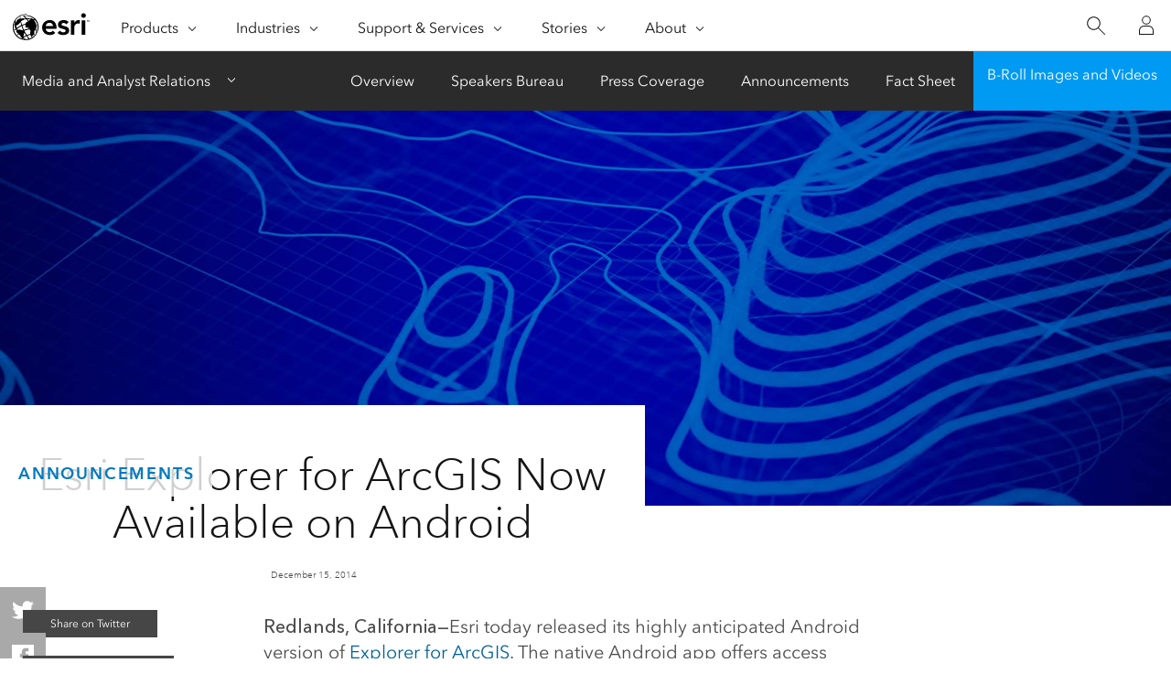

--- FILE ---
content_type: text/html; charset=UTF-8
request_url: https://www.esri.com/about/newsroom/announcements/esri-explorer-for-arcgis-now-available-on-android
body_size: 21954
content:
<!doctype html>
<html lang="en-US" dir="ltr">

<head>
	<meta name="viewport" content="width=device-width,initial-scale=1">
	<meta charset="UTF-8"><script type="text/javascript">(window.NREUM||(NREUM={})).init={ajax:{deny_list:["bam.nr-data.net"]},feature_flags:["soft_nav"]};(window.NREUM||(NREUM={})).loader_config={licenseKey:"NRJS-0f25c8489c0377c59ed",applicationID:"702564079",browserID:"718409204"};;/*! For license information please see nr-loader-rum-1.303.0.min.js.LICENSE.txt */
(()=>{var e,t,r={122:(e,t,r)=>{"use strict";r.d(t,{a:()=>i});var n=r(944);function i(e,t){try{if(!e||"object"!=typeof e)return(0,n.R)(3);if(!t||"object"!=typeof t)return(0,n.R)(4);const r=Object.create(Object.getPrototypeOf(t),Object.getOwnPropertyDescriptors(t)),a=0===Object.keys(r).length?e:r;for(let o in a)if(void 0!==e[o])try{if(null===e[o]){r[o]=null;continue}Array.isArray(e[o])&&Array.isArray(t[o])?r[o]=Array.from(new Set([...e[o],...t[o]])):"object"==typeof e[o]&&"object"==typeof t[o]?r[o]=i(e[o],t[o]):r[o]=e[o]}catch(e){r[o]||(0,n.R)(1,e)}return r}catch(e){(0,n.R)(2,e)}}},154:(e,t,r)=>{"use strict";r.d(t,{OF:()=>c,RI:()=>i,WN:()=>u,bv:()=>a,gm:()=>o,mw:()=>s,sb:()=>d});var n=r(863);const i="undefined"!=typeof window&&!!window.document,a="undefined"!=typeof WorkerGlobalScope&&("undefined"!=typeof self&&self instanceof WorkerGlobalScope&&self.navigator instanceof WorkerNavigator||"undefined"!=typeof globalThis&&globalThis instanceof WorkerGlobalScope&&globalThis.navigator instanceof WorkerNavigator),o=i?window:"undefined"!=typeof WorkerGlobalScope&&("undefined"!=typeof self&&self instanceof WorkerGlobalScope&&self||"undefined"!=typeof globalThis&&globalThis instanceof WorkerGlobalScope&&globalThis),s=Boolean("hidden"===o?.document?.visibilityState),c=/iPad|iPhone|iPod/.test(o.navigator?.userAgent),d=c&&"undefined"==typeof SharedWorker,u=((()=>{const e=o.navigator?.userAgent?.match(/Firefox[/\s](\d+\.\d+)/);Array.isArray(e)&&e.length>=2&&e[1]})(),Date.now()-(0,n.t)())},163:(e,t,r)=>{"use strict";r.d(t,{j:()=>E});var n=r(384),i=r(741);var a=r(555);r(860).K7.genericEvents;const o="experimental.resources",s="register",c=e=>{if(!e||"string"!=typeof e)return!1;try{document.createDocumentFragment().querySelector(e)}catch{return!1}return!0};var d=r(614),u=r(944),l=r(122);const f="[data-nr-mask]",g=e=>(0,l.a)(e,(()=>{const e={feature_flags:[],experimental:{allow_registered_children:!1,resources:!1},mask_selector:"*",block_selector:"[data-nr-block]",mask_input_options:{color:!1,date:!1,"datetime-local":!1,email:!1,month:!1,number:!1,range:!1,search:!1,tel:!1,text:!1,time:!1,url:!1,week:!1,textarea:!1,select:!1,password:!0}};return{ajax:{deny_list:void 0,block_internal:!0,enabled:!0,autoStart:!0},api:{get allow_registered_children(){return e.feature_flags.includes(s)||e.experimental.allow_registered_children},set allow_registered_children(t){e.experimental.allow_registered_children=t},duplicate_registered_data:!1},browser_consent_mode:{enabled:!1},distributed_tracing:{enabled:void 0,exclude_newrelic_header:void 0,cors_use_newrelic_header:void 0,cors_use_tracecontext_headers:void 0,allowed_origins:void 0},get feature_flags(){return e.feature_flags},set feature_flags(t){e.feature_flags=t},generic_events:{enabled:!0,autoStart:!0},harvest:{interval:30},jserrors:{enabled:!0,autoStart:!0},logging:{enabled:!0,autoStart:!0},metrics:{enabled:!0,autoStart:!0},obfuscate:void 0,page_action:{enabled:!0},page_view_event:{enabled:!0,autoStart:!0},page_view_timing:{enabled:!0,autoStart:!0},performance:{capture_marks:!1,capture_measures:!1,capture_detail:!0,resources:{get enabled(){return e.feature_flags.includes(o)||e.experimental.resources},set enabled(t){e.experimental.resources=t},asset_types:[],first_party_domains:[],ignore_newrelic:!0}},privacy:{cookies_enabled:!0},proxy:{assets:void 0,beacon:void 0},session:{expiresMs:d.wk,inactiveMs:d.BB},session_replay:{autoStart:!0,enabled:!1,preload:!1,sampling_rate:10,error_sampling_rate:100,collect_fonts:!1,inline_images:!1,fix_stylesheets:!0,mask_all_inputs:!0,get mask_text_selector(){return e.mask_selector},set mask_text_selector(t){c(t)?e.mask_selector="".concat(t,",").concat(f):""===t||null===t?e.mask_selector=f:(0,u.R)(5,t)},get block_class(){return"nr-block"},get ignore_class(){return"nr-ignore"},get mask_text_class(){return"nr-mask"},get block_selector(){return e.block_selector},set block_selector(t){c(t)?e.block_selector+=",".concat(t):""!==t&&(0,u.R)(6,t)},get mask_input_options(){return e.mask_input_options},set mask_input_options(t){t&&"object"==typeof t?e.mask_input_options={...t,password:!0}:(0,u.R)(7,t)}},session_trace:{enabled:!0,autoStart:!0},soft_navigations:{enabled:!0,autoStart:!0},spa:{enabled:!0,autoStart:!0},ssl:void 0,user_actions:{enabled:!0,elementAttributes:["id","className","tagName","type"]}}})());var p=r(154),h=r(324);let m=0;const v={buildEnv:h.F3,distMethod:h.Xs,version:h.xv,originTime:p.WN},b={consented:!1},y={appMetadata:{},get consented(){return this.session?.state?.consent||b.consented},set consented(e){b.consented=e},customTransaction:void 0,denyList:void 0,disabled:!1,harvester:void 0,isolatedBacklog:!1,isRecording:!1,loaderType:void 0,maxBytes:3e4,obfuscator:void 0,onerror:void 0,ptid:void 0,releaseIds:{},session:void 0,timeKeeper:void 0,registeredEntities:[],jsAttributesMetadata:{bytes:0},get harvestCount(){return++m}},_=e=>{const t=(0,l.a)(e,y),r=Object.keys(v).reduce((e,t)=>(e[t]={value:v[t],writable:!1,configurable:!0,enumerable:!0},e),{});return Object.defineProperties(t,r)};var w=r(701);const x=e=>{const t=e.startsWith("http");e+="/",r.p=t?e:"https://"+e};var S=r(836),k=r(241);const R={accountID:void 0,trustKey:void 0,agentID:void 0,licenseKey:void 0,applicationID:void 0,xpid:void 0},A=e=>(0,l.a)(e,R),T=new Set;function E(e,t={},r,o){let{init:s,info:c,loader_config:d,runtime:u={},exposed:l=!0}=t;if(!c){const e=(0,n.pV)();s=e.init,c=e.info,d=e.loader_config}e.init=g(s||{}),e.loader_config=A(d||{}),c.jsAttributes??={},p.bv&&(c.jsAttributes.isWorker=!0),e.info=(0,a.D)(c);const f=e.init,h=[c.beacon,c.errorBeacon];T.has(e.agentIdentifier)||(f.proxy.assets&&(x(f.proxy.assets),h.push(f.proxy.assets)),f.proxy.beacon&&h.push(f.proxy.beacon),e.beacons=[...h],function(e){const t=(0,n.pV)();Object.getOwnPropertyNames(i.W.prototype).forEach(r=>{const n=i.W.prototype[r];if("function"!=typeof n||"constructor"===n)return;let a=t[r];e[r]&&!1!==e.exposed&&"micro-agent"!==e.runtime?.loaderType&&(t[r]=(...t)=>{const n=e[r](...t);return a?a(...t):n})})}(e),(0,n.US)("activatedFeatures",w.B),e.runSoftNavOverSpa&&=!0===f.soft_navigations.enabled&&f.feature_flags.includes("soft_nav")),u.denyList=[...f.ajax.deny_list||[],...f.ajax.block_internal?h:[]],u.ptid=e.agentIdentifier,u.loaderType=r,e.runtime=_(u),T.has(e.agentIdentifier)||(e.ee=S.ee.get(e.agentIdentifier),e.exposed=l,(0,k.W)({agentIdentifier:e.agentIdentifier,drained:!!w.B?.[e.agentIdentifier],type:"lifecycle",name:"initialize",feature:void 0,data:e.config})),T.add(e.agentIdentifier)}},234:(e,t,r)=>{"use strict";r.d(t,{W:()=>a});var n=r(836),i=r(687);class a{constructor(e,t){this.agentIdentifier=e,this.ee=n.ee.get(e),this.featureName=t,this.blocked=!1}deregisterDrain(){(0,i.x3)(this.agentIdentifier,this.featureName)}}},241:(e,t,r)=>{"use strict";r.d(t,{W:()=>a});var n=r(154);const i="newrelic";function a(e={}){try{n.gm.dispatchEvent(new CustomEvent(i,{detail:e}))}catch(e){}}},261:(e,t,r)=>{"use strict";r.d(t,{$9:()=>d,BL:()=>s,CH:()=>g,Dl:()=>_,Fw:()=>y,PA:()=>m,Pl:()=>n,Pv:()=>k,Tb:()=>l,U2:()=>a,V1:()=>S,Wb:()=>x,bt:()=>b,cD:()=>v,d3:()=>w,dT:()=>c,eY:()=>p,fF:()=>f,hG:()=>i,k6:()=>o,nb:()=>h,o5:()=>u});const n="api-",i="addPageAction",a="addToTrace",o="addRelease",s="finished",c="interaction",d="log",u="noticeError",l="pauseReplay",f="recordCustomEvent",g="recordReplay",p="register",h="setApplicationVersion",m="setCurrentRouteName",v="setCustomAttribute",b="setErrorHandler",y="setPageViewName",_="setUserId",w="start",x="wrapLogger",S="measure",k="consent"},289:(e,t,r)=>{"use strict";r.d(t,{GG:()=>a,Qr:()=>s,sB:()=>o});var n=r(878);function i(){return"undefined"==typeof document||"complete"===document.readyState}function a(e,t){if(i())return e();(0,n.sp)("load",e,t)}function o(e){if(i())return e();(0,n.DD)("DOMContentLoaded",e)}function s(e){if(i())return e();(0,n.sp)("popstate",e)}},324:(e,t,r)=>{"use strict";r.d(t,{F3:()=>i,Xs:()=>a,xv:()=>n});const n="1.303.0",i="PROD",a="CDN"},374:(e,t,r)=>{r.nc=(()=>{try{return document?.currentScript?.nonce}catch(e){}return""})()},384:(e,t,r)=>{"use strict";r.d(t,{NT:()=>o,US:()=>u,Zm:()=>s,bQ:()=>d,dV:()=>c,pV:()=>l});var n=r(154),i=r(863),a=r(910);const o={beacon:"bam.nr-data.net",errorBeacon:"bam.nr-data.net"};function s(){return n.gm.NREUM||(n.gm.NREUM={}),void 0===n.gm.newrelic&&(n.gm.newrelic=n.gm.NREUM),n.gm.NREUM}function c(){let e=s();return e.o||(e.o={ST:n.gm.setTimeout,SI:n.gm.setImmediate||n.gm.setInterval,CT:n.gm.clearTimeout,XHR:n.gm.XMLHttpRequest,REQ:n.gm.Request,EV:n.gm.Event,PR:n.gm.Promise,MO:n.gm.MutationObserver,FETCH:n.gm.fetch,WS:n.gm.WebSocket},(0,a.i)(...Object.values(e.o))),e}function d(e,t){let r=s();r.initializedAgents??={},t.initializedAt={ms:(0,i.t)(),date:new Date},r.initializedAgents[e]=t}function u(e,t){s()[e]=t}function l(){return function(){let e=s();const t=e.info||{};e.info={beacon:o.beacon,errorBeacon:o.errorBeacon,...t}}(),function(){let e=s();const t=e.init||{};e.init={...t}}(),c(),function(){let e=s();const t=e.loader_config||{};e.loader_config={...t}}(),s()}},389:(e,t,r)=>{"use strict";function n(e,t=500,r={}){const n=r?.leading||!1;let i;return(...r)=>{n&&void 0===i&&(e.apply(this,r),i=setTimeout(()=>{i=clearTimeout(i)},t)),n||(clearTimeout(i),i=setTimeout(()=>{e.apply(this,r)},t))}}function i(e){let t=!1;return(...r)=>{t||(t=!0,e.apply(this,r))}}r.d(t,{J:()=>i,s:()=>n})},555:(e,t,r)=>{"use strict";r.d(t,{D:()=>s,f:()=>o});var n=r(384),i=r(122);const a={beacon:n.NT.beacon,errorBeacon:n.NT.errorBeacon,licenseKey:void 0,applicationID:void 0,sa:void 0,queueTime:void 0,applicationTime:void 0,ttGuid:void 0,user:void 0,account:void 0,product:void 0,extra:void 0,jsAttributes:{},userAttributes:void 0,atts:void 0,transactionName:void 0,tNamePlain:void 0};function o(e){try{return!!e.licenseKey&&!!e.errorBeacon&&!!e.applicationID}catch(e){return!1}}const s=e=>(0,i.a)(e,a)},566:(e,t,r)=>{"use strict";r.d(t,{LA:()=>s,bz:()=>o});var n=r(154);const i="xxxxxxxx-xxxx-4xxx-yxxx-xxxxxxxxxxxx";function a(e,t){return e?15&e[t]:16*Math.random()|0}function o(){const e=n.gm?.crypto||n.gm?.msCrypto;let t,r=0;return e&&e.getRandomValues&&(t=e.getRandomValues(new Uint8Array(30))),i.split("").map(e=>"x"===e?a(t,r++).toString(16):"y"===e?(3&a()|8).toString(16):e).join("")}function s(e){const t=n.gm?.crypto||n.gm?.msCrypto;let r,i=0;t&&t.getRandomValues&&(r=t.getRandomValues(new Uint8Array(e)));const o=[];for(var s=0;s<e;s++)o.push(a(r,i++).toString(16));return o.join("")}},606:(e,t,r)=>{"use strict";r.d(t,{i:()=>a});var n=r(908);a.on=o;var i=a.handlers={};function a(e,t,r,a){o(a||n.d,i,e,t,r)}function o(e,t,r,i,a){a||(a="feature"),e||(e=n.d);var o=t[a]=t[a]||{};(o[r]=o[r]||[]).push([e,i])}},607:(e,t,r)=>{"use strict";r.d(t,{W:()=>n});const n=(0,r(566).bz)()},614:(e,t,r)=>{"use strict";r.d(t,{BB:()=>o,H3:()=>n,g:()=>d,iL:()=>c,tS:()=>s,uh:()=>i,wk:()=>a});const n="NRBA",i="SESSION",a=144e5,o=18e5,s={STARTED:"session-started",PAUSE:"session-pause",RESET:"session-reset",RESUME:"session-resume",UPDATE:"session-update"},c={SAME_TAB:"same-tab",CROSS_TAB:"cross-tab"},d={OFF:0,FULL:1,ERROR:2}},630:(e,t,r)=>{"use strict";r.d(t,{T:()=>n});const n=r(860).K7.pageViewEvent},646:(e,t,r)=>{"use strict";r.d(t,{y:()=>n});class n{constructor(e){this.contextId=e}}},687:(e,t,r)=>{"use strict";r.d(t,{Ak:()=>d,Ze:()=>f,x3:()=>u});var n=r(241),i=r(836),a=r(606),o=r(860),s=r(646);const c={};function d(e,t){const r={staged:!1,priority:o.P3[t]||0};l(e),c[e].get(t)||c[e].set(t,r)}function u(e,t){e&&c[e]&&(c[e].get(t)&&c[e].delete(t),p(e,t,!1),c[e].size&&g(e))}function l(e){if(!e)throw new Error("agentIdentifier required");c[e]||(c[e]=new Map)}function f(e="",t="feature",r=!1){if(l(e),!e||!c[e].get(t)||r)return p(e,t);c[e].get(t).staged=!0,g(e)}function g(e){const t=Array.from(c[e]);t.every(([e,t])=>t.staged)&&(t.sort((e,t)=>e[1].priority-t[1].priority),t.forEach(([t])=>{c[e].delete(t),p(e,t)}))}function p(e,t,r=!0){const o=e?i.ee.get(e):i.ee,c=a.i.handlers;if(!o.aborted&&o.backlog&&c){if((0,n.W)({agentIdentifier:e,type:"lifecycle",name:"drain",feature:t}),r){const e=o.backlog[t],r=c[t];if(r){for(let t=0;e&&t<e.length;++t)h(e[t],r);Object.entries(r).forEach(([e,t])=>{Object.values(t||{}).forEach(t=>{t[0]?.on&&t[0]?.context()instanceof s.y&&t[0].on(e,t[1])})})}}o.isolatedBacklog||delete c[t],o.backlog[t]=null,o.emit("drain-"+t,[])}}function h(e,t){var r=e[1];Object.values(t[r]||{}).forEach(t=>{var r=e[0];if(t[0]===r){var n=t[1],i=e[3],a=e[2];n.apply(i,a)}})}},699:(e,t,r)=>{"use strict";r.d(t,{It:()=>a,KC:()=>s,No:()=>i,qh:()=>o});var n=r(860);const i=16e3,a=1e6,o="SESSION_ERROR",s={[n.K7.logging]:!0,[n.K7.genericEvents]:!1,[n.K7.jserrors]:!1,[n.K7.ajax]:!1}},701:(e,t,r)=>{"use strict";r.d(t,{B:()=>a,t:()=>o});var n=r(241);const i=new Set,a={};function o(e,t){const r=t.agentIdentifier;a[r]??={},e&&"object"==typeof e&&(i.has(r)||(t.ee.emit("rumresp",[e]),a[r]=e,i.add(r),(0,n.W)({agentIdentifier:r,loaded:!0,drained:!0,type:"lifecycle",name:"load",feature:void 0,data:e})))}},741:(e,t,r)=>{"use strict";r.d(t,{W:()=>a});var n=r(944),i=r(261);class a{#e(e,...t){if(this[e]!==a.prototype[e])return this[e](...t);(0,n.R)(35,e)}addPageAction(e,t){return this.#e(i.hG,e,t)}register(e){return this.#e(i.eY,e)}recordCustomEvent(e,t){return this.#e(i.fF,e,t)}setPageViewName(e,t){return this.#e(i.Fw,e,t)}setCustomAttribute(e,t,r){return this.#e(i.cD,e,t,r)}noticeError(e,t){return this.#e(i.o5,e,t)}setUserId(e){return this.#e(i.Dl,e)}setApplicationVersion(e){return this.#e(i.nb,e)}setErrorHandler(e){return this.#e(i.bt,e)}addRelease(e,t){return this.#e(i.k6,e,t)}log(e,t){return this.#e(i.$9,e,t)}start(){return this.#e(i.d3)}finished(e){return this.#e(i.BL,e)}recordReplay(){return this.#e(i.CH)}pauseReplay(){return this.#e(i.Tb)}addToTrace(e){return this.#e(i.U2,e)}setCurrentRouteName(e){return this.#e(i.PA,e)}interaction(e){return this.#e(i.dT,e)}wrapLogger(e,t,r){return this.#e(i.Wb,e,t,r)}measure(e,t){return this.#e(i.V1,e,t)}consent(e){return this.#e(i.Pv,e)}}},773:(e,t,r)=>{"use strict";r.d(t,{z_:()=>a,XG:()=>s,TZ:()=>n,rs:()=>i,xV:()=>o});r(154),r(566),r(384);const n=r(860).K7.metrics,i="sm",a="cm",o="storeSupportabilityMetrics",s="storeEventMetrics"},782:(e,t,r)=>{"use strict";r.d(t,{T:()=>n});const n=r(860).K7.pageViewTiming},836:(e,t,r)=>{"use strict";r.d(t,{P:()=>s,ee:()=>c});var n=r(384),i=r(990),a=r(646),o=r(607);const s="nr@context:".concat(o.W),c=function e(t,r){var n={},o={},u={},l=!1;try{l=16===r.length&&d.initializedAgents?.[r]?.runtime.isolatedBacklog}catch(e){}var f={on:p,addEventListener:p,removeEventListener:function(e,t){var r=n[e];if(!r)return;for(var i=0;i<r.length;i++)r[i]===t&&r.splice(i,1)},emit:function(e,r,n,i,a){!1!==a&&(a=!0);if(c.aborted&&!i)return;t&&a&&t.emit(e,r,n);var s=g(n);h(e).forEach(e=>{e.apply(s,r)});var d=v()[o[e]];d&&d.push([f,e,r,s]);return s},get:m,listeners:h,context:g,buffer:function(e,t){const r=v();if(t=t||"feature",f.aborted)return;Object.entries(e||{}).forEach(([e,n])=>{o[n]=t,t in r||(r[t]=[])})},abort:function(){f._aborted=!0,Object.keys(f.backlog).forEach(e=>{delete f.backlog[e]})},isBuffering:function(e){return!!v()[o[e]]},debugId:r,backlog:l?{}:t&&"object"==typeof t.backlog?t.backlog:{},isolatedBacklog:l};return Object.defineProperty(f,"aborted",{get:()=>{let e=f._aborted||!1;return e||(t&&(e=t.aborted),e)}}),f;function g(e){return e&&e instanceof a.y?e:e?(0,i.I)(e,s,()=>new a.y(s)):new a.y(s)}function p(e,t){n[e]=h(e).concat(t)}function h(e){return n[e]||[]}function m(t){return u[t]=u[t]||e(f,t)}function v(){return f.backlog}}(void 0,"globalEE"),d=(0,n.Zm)();d.ee||(d.ee=c)},843:(e,t,r)=>{"use strict";r.d(t,{u:()=>i});var n=r(878);function i(e,t=!1,r,i){(0,n.DD)("visibilitychange",function(){if(t)return void("hidden"===document.visibilityState&&e());e(document.visibilityState)},r,i)}},860:(e,t,r)=>{"use strict";r.d(t,{$J:()=>u,K7:()=>c,P3:()=>d,XX:()=>i,Yy:()=>s,df:()=>a,qY:()=>n,v4:()=>o});const n="events",i="jserrors",a="browser/blobs",o="rum",s="browser/logs",c={ajax:"ajax",genericEvents:"generic_events",jserrors:i,logging:"logging",metrics:"metrics",pageAction:"page_action",pageViewEvent:"page_view_event",pageViewTiming:"page_view_timing",sessionReplay:"session_replay",sessionTrace:"session_trace",softNav:"soft_navigations",spa:"spa"},d={[c.pageViewEvent]:1,[c.pageViewTiming]:2,[c.metrics]:3,[c.jserrors]:4,[c.spa]:5,[c.ajax]:6,[c.sessionTrace]:7,[c.softNav]:8,[c.sessionReplay]:9,[c.logging]:10,[c.genericEvents]:11},u={[c.pageViewEvent]:o,[c.pageViewTiming]:n,[c.ajax]:n,[c.spa]:n,[c.softNav]:n,[c.metrics]:i,[c.jserrors]:i,[c.sessionTrace]:a,[c.sessionReplay]:a,[c.logging]:s,[c.genericEvents]:"ins"}},863:(e,t,r)=>{"use strict";function n(){return Math.floor(performance.now())}r.d(t,{t:()=>n})},878:(e,t,r)=>{"use strict";function n(e,t){return{capture:e,passive:!1,signal:t}}function i(e,t,r=!1,i){window.addEventListener(e,t,n(r,i))}function a(e,t,r=!1,i){document.addEventListener(e,t,n(r,i))}r.d(t,{DD:()=>a,jT:()=>n,sp:()=>i})},908:(e,t,r)=>{"use strict";r.d(t,{d:()=>n,p:()=>i});var n=r(836).ee.get("handle");function i(e,t,r,i,a){a?(a.buffer([e],i),a.emit(e,t,r)):(n.buffer([e],i),n.emit(e,t,r))}},910:(e,t,r)=>{"use strict";r.d(t,{i:()=>a});var n=r(944);const i=new Map;function a(...e){return e.every(e=>{if(i.has(e))return i.get(e);const t="function"==typeof e&&e.toString().includes("[native code]");return t||(0,n.R)(64,e?.name||e?.toString()),i.set(e,t),t})}},944:(e,t,r)=>{"use strict";r.d(t,{R:()=>i});var n=r(241);function i(e,t){"function"==typeof console.debug&&(console.debug("New Relic Warning: https://github.com/newrelic/newrelic-browser-agent/blob/main/docs/warning-codes.md#".concat(e),t),(0,n.W)({agentIdentifier:null,drained:null,type:"data",name:"warn",feature:"warn",data:{code:e,secondary:t}}))}},990:(e,t,r)=>{"use strict";r.d(t,{I:()=>i});var n=Object.prototype.hasOwnProperty;function i(e,t,r){if(n.call(e,t))return e[t];var i=r();if(Object.defineProperty&&Object.keys)try{return Object.defineProperty(e,t,{value:i,writable:!0,enumerable:!1}),i}catch(e){}return e[t]=i,i}}},n={};function i(e){var t=n[e];if(void 0!==t)return t.exports;var a=n[e]={exports:{}};return r[e](a,a.exports,i),a.exports}i.m=r,i.d=(e,t)=>{for(var r in t)i.o(t,r)&&!i.o(e,r)&&Object.defineProperty(e,r,{enumerable:!0,get:t[r]})},i.f={},i.e=e=>Promise.all(Object.keys(i.f).reduce((t,r)=>(i.f[r](e,t),t),[])),i.u=e=>"nr-rum-1.303.0.min.js",i.o=(e,t)=>Object.prototype.hasOwnProperty.call(e,t),e={},t="NRBA-1.303.0.PROD:",i.l=(r,n,a,o)=>{if(e[r])e[r].push(n);else{var s,c;if(void 0!==a)for(var d=document.getElementsByTagName("script"),u=0;u<d.length;u++){var l=d[u];if(l.getAttribute("src")==r||l.getAttribute("data-webpack")==t+a){s=l;break}}if(!s){c=!0;var f={296:"sha512-DjFbtykbDCyUDGsp+l/dYhH0LhW/Jv9sDnc+aleTRmpV1ZRfyOeip4Sv4USz3Fk0DZCWshsM7d24cTr9Xf3L/A=="};(s=document.createElement("script")).charset="utf-8",i.nc&&s.setAttribute("nonce",i.nc),s.setAttribute("data-webpack",t+a),s.src=r,0!==s.src.indexOf(window.location.origin+"/")&&(s.crossOrigin="anonymous"),f[o]&&(s.integrity=f[o])}e[r]=[n];var g=(t,n)=>{s.onerror=s.onload=null,clearTimeout(p);var i=e[r];if(delete e[r],s.parentNode&&s.parentNode.removeChild(s),i&&i.forEach(e=>e(n)),t)return t(n)},p=setTimeout(g.bind(null,void 0,{type:"timeout",target:s}),12e4);s.onerror=g.bind(null,s.onerror),s.onload=g.bind(null,s.onload),c&&document.head.appendChild(s)}},i.r=e=>{"undefined"!=typeof Symbol&&Symbol.toStringTag&&Object.defineProperty(e,Symbol.toStringTag,{value:"Module"}),Object.defineProperty(e,"__esModule",{value:!0})},i.p="https://js-agent.newrelic.com/",(()=>{var e={374:0,840:0};i.f.j=(t,r)=>{var n=i.o(e,t)?e[t]:void 0;if(0!==n)if(n)r.push(n[2]);else{var a=new Promise((r,i)=>n=e[t]=[r,i]);r.push(n[2]=a);var o=i.p+i.u(t),s=new Error;i.l(o,r=>{if(i.o(e,t)&&(0!==(n=e[t])&&(e[t]=void 0),n)){var a=r&&("load"===r.type?"missing":r.type),o=r&&r.target&&r.target.src;s.message="Loading chunk "+t+" failed.\n("+a+": "+o+")",s.name="ChunkLoadError",s.type=a,s.request=o,n[1](s)}},"chunk-"+t,t)}};var t=(t,r)=>{var n,a,[o,s,c]=r,d=0;if(o.some(t=>0!==e[t])){for(n in s)i.o(s,n)&&(i.m[n]=s[n]);if(c)c(i)}for(t&&t(r);d<o.length;d++)a=o[d],i.o(e,a)&&e[a]&&e[a][0](),e[a]=0},r=self["webpackChunk:NRBA-1.303.0.PROD"]=self["webpackChunk:NRBA-1.303.0.PROD"]||[];r.forEach(t.bind(null,0)),r.push=t.bind(null,r.push.bind(r))})(),(()=>{"use strict";i(374);var e=i(566),t=i(741);class r extends t.W{agentIdentifier=(0,e.LA)(16)}var n=i(860);const a=Object.values(n.K7);var o=i(163);var s=i(908),c=i(863),d=i(261),u=i(241),l=i(944),f=i(701),g=i(773);function p(e,t,i,a){const o=a||i;!o||o[e]&&o[e]!==r.prototype[e]||(o[e]=function(){(0,s.p)(g.xV,["API/"+e+"/called"],void 0,n.K7.metrics,i.ee),(0,u.W)({agentIdentifier:i.agentIdentifier,drained:!!f.B?.[i.agentIdentifier],type:"data",name:"api",feature:d.Pl+e,data:{}});try{return t.apply(this,arguments)}catch(e){(0,l.R)(23,e)}})}function h(e,t,r,n,i){const a=e.info;null===r?delete a.jsAttributes[t]:a.jsAttributes[t]=r,(i||null===r)&&(0,s.p)(d.Pl+n,[(0,c.t)(),t,r],void 0,"session",e.ee)}var m=i(687),v=i(234),b=i(289),y=i(154),_=i(384);const w=e=>y.RI&&!0===e?.privacy.cookies_enabled;function x(e){return!!(0,_.dV)().o.MO&&w(e)&&!0===e?.session_trace.enabled}var S=i(389),k=i(699);class R extends v.W{constructor(e,t){super(e.agentIdentifier,t),this.agentRef=e,this.abortHandler=void 0,this.featAggregate=void 0,this.loadedSuccessfully=void 0,this.onAggregateImported=new Promise(e=>{this.loadedSuccessfully=e}),this.deferred=Promise.resolve(),!1===e.init[this.featureName].autoStart?this.deferred=new Promise((t,r)=>{this.ee.on("manual-start-all",(0,S.J)(()=>{(0,m.Ak)(e.agentIdentifier,this.featureName),t()}))}):(0,m.Ak)(e.agentIdentifier,t)}importAggregator(e,t,r={}){if(this.featAggregate)return;const n=async()=>{let n;await this.deferred;try{if(w(e.init)){const{setupAgentSession:t}=await i.e(296).then(i.bind(i,305));n=t(e)}}catch(e){(0,l.R)(20,e),this.ee.emit("internal-error",[e]),(0,s.p)(k.qh,[e],void 0,this.featureName,this.ee)}try{if(!this.#t(this.featureName,n,e.init))return(0,m.Ze)(this.agentIdentifier,this.featureName),void this.loadedSuccessfully(!1);const{Aggregate:i}=await t();this.featAggregate=new i(e,r),e.runtime.harvester.initializedAggregates.push(this.featAggregate),this.loadedSuccessfully(!0)}catch(e){(0,l.R)(34,e),this.abortHandler?.(),(0,m.Ze)(this.agentIdentifier,this.featureName,!0),this.loadedSuccessfully(!1),this.ee&&this.ee.abort()}};y.RI?(0,b.GG)(()=>n(),!0):n()}#t(e,t,r){if(this.blocked)return!1;switch(e){case n.K7.sessionReplay:return x(r)&&!!t;case n.K7.sessionTrace:return!!t;default:return!0}}}var A=i(630),T=i(614);class E extends R{static featureName=A.T;constructor(e){var t;super(e,A.T),this.setupInspectionEvents(e.agentIdentifier),t=e,p(d.Fw,function(e,r){"string"==typeof e&&("/"!==e.charAt(0)&&(e="/"+e),t.runtime.customTransaction=(r||"http://custom.transaction")+e,(0,s.p)(d.Pl+d.Fw,[(0,c.t)()],void 0,void 0,t.ee))},t),this.importAggregator(e,()=>i.e(296).then(i.bind(i,108)))}setupInspectionEvents(e){const t=(t,r)=>{t&&(0,u.W)({agentIdentifier:e,timeStamp:t.timeStamp,loaded:"complete"===t.target.readyState,type:"window",name:r,data:t.target.location+""})};(0,b.sB)(e=>{t(e,"DOMContentLoaded")}),(0,b.GG)(e=>{t(e,"load")}),(0,b.Qr)(e=>{t(e,"navigate")}),this.ee.on(T.tS.UPDATE,(t,r)=>{(0,u.W)({agentIdentifier:e,type:"lifecycle",name:"session",data:r})})}}var N=i(843),j=i(878),I=i(782);class P extends R{static featureName=I.T;constructor(e){super(e,I.T),y.RI&&((0,N.u)(()=>(0,s.p)("docHidden",[(0,c.t)()],void 0,I.T,this.ee),!0),(0,j.sp)("pagehide",()=>(0,s.p)("winPagehide",[(0,c.t)()],void 0,I.T,this.ee)),this.importAggregator(e,()=>i.e(296).then(i.bind(i,350))))}}class O extends R{static featureName=g.TZ;constructor(e){super(e,g.TZ),y.RI&&document.addEventListener("securitypolicyviolation",e=>{(0,s.p)(g.xV,["Generic/CSPViolation/Detected"],void 0,this.featureName,this.ee)}),this.importAggregator(e,()=>i.e(296).then(i.bind(i,623)))}}new class extends r{constructor(e){var t;(super(),y.gm)?(this.features={},(0,_.bQ)(this.agentIdentifier,this),this.desiredFeatures=new Set(e.features||[]),this.desiredFeatures.add(E),this.runSoftNavOverSpa=[...this.desiredFeatures].some(e=>e.featureName===n.K7.softNav),(0,o.j)(this,e,e.loaderType||"agent"),t=this,p(d.cD,function(e,r,n=!1){if("string"==typeof e){if(["string","number","boolean"].includes(typeof r)||null===r)return h(t,e,r,d.cD,n);(0,l.R)(40,typeof r)}else(0,l.R)(39,typeof e)},t),function(e){p(d.Dl,function(t){if("string"==typeof t||null===t)return h(e,"enduser.id",t,d.Dl,!0);(0,l.R)(41,typeof t)},e)}(this),function(e){p(d.nb,function(t){if("string"==typeof t||null===t)return h(e,"application.version",t,d.nb,!1);(0,l.R)(42,typeof t)},e)}(this),function(e){p(d.d3,function(){e.ee.emit("manual-start-all")},e)}(this),function(e){p(d.Pv,function(t=!0){if("boolean"==typeof t){if((0,s.p)(d.Pl+d.Pv,[t],void 0,"session",e.ee),e.runtime.consented=t,t){const t=e.features.page_view_event;t.onAggregateImported.then(e=>{const r=t.featAggregate;e&&!r.sentRum&&r.sendRum()})}}else(0,l.R)(65,typeof t)},e)}(this),this.run()):(0,l.R)(21)}get config(){return{info:this.info,init:this.init,loader_config:this.loader_config,runtime:this.runtime}}get api(){return this}run(){try{const e=function(e){const t={};return a.forEach(r=>{t[r]=!!e[r]?.enabled}),t}(this.init),t=[...this.desiredFeatures];t.sort((e,t)=>n.P3[e.featureName]-n.P3[t.featureName]),t.forEach(t=>{if(!e[t.featureName]&&t.featureName!==n.K7.pageViewEvent)return;if(this.runSoftNavOverSpa&&t.featureName===n.K7.spa)return;if(!this.runSoftNavOverSpa&&t.featureName===n.K7.softNav)return;const r=function(e){switch(e){case n.K7.ajax:return[n.K7.jserrors];case n.K7.sessionTrace:return[n.K7.ajax,n.K7.pageViewEvent];case n.K7.sessionReplay:return[n.K7.sessionTrace];case n.K7.pageViewTiming:return[n.K7.pageViewEvent];default:return[]}}(t.featureName).filter(e=>!(e in this.features));r.length>0&&(0,l.R)(36,{targetFeature:t.featureName,missingDependencies:r}),this.features[t.featureName]=new t(this)})}catch(e){(0,l.R)(22,e);for(const e in this.features)this.features[e].abortHandler?.();const t=(0,_.Zm)();delete t.initializedAgents[this.agentIdentifier]?.features,delete this.sharedAggregator;return t.ee.get(this.agentIdentifier).abort(),!1}}}({features:[E,P,O],loaderType:"lite"})})()})();</script>
	<meta name="last-modified" content="12/15/2014" />
	<meta name="created" content="12/15/2014" />
	<meta class="swiftype" name="published_at" data-type="date" content="12/15/2014" />
	<meta property="article:title" content="Esri Explorer for ArcGIS Now Available on Android" />
	<meta property="article:description"
		content="" />
	<meta property="article:published_time" content="2014-12-15T00:00:00-08:00" />
	<style>
		:root {
			--theme-defaultPath: ;
			--secondarytheme-color: #0079c1;

			--theme-color: #0079c1;
			--theme-color10: #0079c11A;
			--theme-color50: #0079c180;
			--theme-color-secondary: #0079c1;
			--theme-color-secondary10: #0079c11A;
			--theme-color-secondary50: #0079c180;

			--theme-color-dark: #0079c1;
			--theme-color-dark10: #0079c11A;
			--theme-color-dark50: #0079c180;
			--theme-color-secondary-dark: #0079c1;
			--theme-color-secondary-dark10: #0079c11A;
			--theme-color-secondary-dark50: #0079c180;
		}

		.calcite-mode-dark {
			--theme-color: var(--theme-color-dark);
			--theme-color10: var(--theme-color-dark10);
			--theme-color50: var(--theme-color-dark50);
			--theme-color-secondary: var(--theme-color-secondary-dark);
			--theme-color-secondary10: var(--theme-color-secondary-dark10);
			--theme-color-secondary50: var(--theme-color-secondary-dark50);
		}

		.calcite-mode-light {
			--theme-color: #0079c1;
			--theme-color10: #0079c1;
			--theme-color50: #0079c180;
			--theme-color-secondary: #0079c1;
			--theme-color-secondary10: #0079c11A;
			--theme-color-secondary50: #0079c180;
		}

		.theme-secondary {
			--theme-color: var(--theme-color-secondary);
			--theme-color10: var(--theme-color-secondary10);
			--theme-color50: var(--theme-color-secondary50);
		}

		.theme-secondary .calcite-mode-light {
			--theme-color: var(--theme-color-secondary);
			--theme-color10: var(--theme-color-secondary10);
			--theme-color50: var(--theme-color-secondary50);
		}

		.theme-secondary .calcite-mode-dark {
			--theme-color: var(--theme-color-secondary-dark);
			--theme-color10: var(--theme-color-secondary-dark10);
			--theme-color50: var(--theme-color-secondary-dark50);
		}
	</style>
			<meta property="article:author" content="" />
		
	<meta name='robots' content='index, follow, max-image-preview:large, max-snippet:-1, max-video-preview:-1' />
	<style>img:is([sizes="auto" i], [sizes^="auto," i]) { contain-intrinsic-size: 3000px 1500px }</style>
	
	<!-- This site is optimized with the Yoast SEO Premium plugin v25.9 (Yoast SEO v25.9) - https://yoast.com/wordpress/plugins/seo/ -->
	<title>Esri Explorer for ArcGIS Now Available on Android - Esri</title>
	<link rel="canonical" href="https://www.esri.com/about/newsroom/announcements/esri-explorer-for-arcgis-now-available-on-android" />
	<meta property="og:locale" content="en_US" />
	<meta property="og:type" content="article" />
	<meta property="og:title" content="Esri Explorer for ArcGIS Now Available on Android" />
	<meta property="og:description" content="Redlands, California&mdash;Esri today released its highly anticipated Android version of Explorer for ArcGIS. The native Android app offers access anywhere to data-rich, visually stunning maps. It combines the industry leader in mapping software, Esri, with the world&rsquo;s most popular mobile-device platform, Android. Governments, utilities, natural resources, and other commercial businesses have already used Explorer for [&hellip;]" />
	<meta property="og:url" content="https://www.esri.com/about/newsroom/announcements/esri-explorer-for-arcgis-now-available-on-android" />
	<meta property="og:site_name" content="Esri" />
	<meta property="article:publisher" content="https://www.facebook.com/esrigis/" />
	<meta property="og:image" content="https://www.esri.com/about/newsroom/app/themes/esri_newsroom/placeholders/Newsroom-Keyart-Wide.jpg" />
	<meta name="twitter:card" content="summary_large_image" />
	<meta name="twitter:site" content="@Esri" />
	<meta name="twitter:label1" content="Est. reading time" />
	<meta name="twitter:data1" content="1 minute" />
	<script type="application/ld+json" class="yoast-schema-graph">{
	    "@context": "https://schema.org",
	    "@graph": [
	        {
	            "@type": "WebPage",
	            "@id": "https://www.esri.com/about/newsroom/announcements/esri-explorer-for-arcgis-now-available-on-android",
	            "url": "https://www.esri.com/about/newsroom/announcements/esri-explorer-for-arcgis-now-available-on-android",
	            "name": "Esri Explorer for ArcGIS Now Available on Android - Esri",
	            "isPartOf": {
	                "@id": "https://www.esri.com/about/newsroom/#website"
	            },
	            "datePublished": "2014-12-15T08:00:00+00:00",
	            "breadcrumb": {
	                "@id": "https://www.esri.com/about/newsroom/announcements/esri-explorer-for-arcgis-now-available-on-android#breadcrumb"
	            },
	            "inLanguage": "en-US",
	            "potentialAction": [
	                {
	                    "@type": "ReadAction",
	                    "target": [
	                        "https://www.esri.com/about/newsroom/announcements/esri-explorer-for-arcgis-now-available-on-android"
	                    ]
	                }
	            ]
	        },
	        {
	            "@type": "BreadcrumbList",
	            "@id": "https://www.esri.com/about/newsroom/announcements/esri-explorer-for-arcgis-now-available-on-android#breadcrumb",
	            "itemListElement": [
	                {
	                    "@type": "ListItem",
	                    "position": 1,
	                    "name": "Home",
	                    "item": "https://www.esri.com/about/newsroom"
	                },
	                {
	                    "@type": "ListItem",
	                    "position": 2,
	                    "name": "Esri Explorer for ArcGIS Now Available on Android"
	                }
	            ]
	        },
	        {
	            "@type": "WebSite",
	            "@id": "https://www.esri.com/about/newsroom/#website",
	            "url": "https://www.esri.com/about/newsroom/",
	            "name": "Esri",
	            "description": "Esri Newsroom",
	            "potentialAction": [
	                {
	                    "@type": "SearchAction",
	                    "target": {
	                        "@type": "EntryPoint",
	                        "urlTemplate": "https://www.esri.com/about/newsroom/?s={search_term_string}"
	                    },
	                    "query-input": {
	                        "@type": "PropertyValueSpecification",
	                        "valueRequired": true,
	                        "valueName": "search_term_string"
	                    }
	                }
	            ],
	            "inLanguage": "en-US"
	        }
	    ]
	}</script>
	<!-- / Yoast SEO Premium plugin. -->


<link rel='dns-prefetch' href='//webapps-cdn.esri.com' />
<link rel='dns-prefetch' href='//unpkg.com' />
<script type="text/javascript" id="wpp-js" src="https://www.esri.com/about/newsroom/app/plugins/wordpress-popular-posts/assets/js/wpp.min.js?ver=7.3.3" data-sampling="0" data-sampling-rate="100" data-api-url="https://www.esri.com/about/newsroom/wp-json/wordpress-popular-posts" data-post-id="319941" data-token="3fd20131b1" data-lang="0" data-debug="0"></script>
<link rel='stylesheet' href='https://www.esri.com/about/newsroom/wp-includes/css/dashicons.min.css?ver=6.8.3'>
<link rel='stylesheet' href='https://www.esri.com/about/newsroom/app/plugins/post-views-counter/css/frontend.min.css?ver=1.5.5'>
<link rel='stylesheet' href='https://www.esri.com/about/newsroom/wp-includes/css/dist/block-library/style.min.css?ver=6.8.3'>
<style id='classic-theme-styles-inline-css' type='text/css'>
/*! This file is auto-generated */
.wp-block-button__link{color:#fff;background-color:#32373c;border-radius:9999px;box-shadow:none;text-decoration:none;padding:calc(.667em + 2px) calc(1.333em + 2px);font-size:1.125em}.wp-block-file__button{background:#32373c;color:#fff;text-decoration:none}
</style>
<style id='powerpress-player-block-style-inline-css' type='text/css'>


</style>
<style id='global-styles-inline-css' type='text/css'>
:root{--wp--preset--aspect-ratio--square: 1;--wp--preset--aspect-ratio--4-3: 4/3;--wp--preset--aspect-ratio--3-4: 3/4;--wp--preset--aspect-ratio--3-2: 3/2;--wp--preset--aspect-ratio--2-3: 2/3;--wp--preset--aspect-ratio--16-9: 16/9;--wp--preset--aspect-ratio--9-16: 9/16;--wp--preset--color--black: #000000;--wp--preset--color--cyan-bluish-gray: #abb8c3;--wp--preset--color--white: #ffffff;--wp--preset--color--pale-pink: #f78da7;--wp--preset--color--vivid-red: #cf2e2e;--wp--preset--color--luminous-vivid-orange: #ff6900;--wp--preset--color--luminous-vivid-amber: #fcb900;--wp--preset--color--light-green-cyan: #7bdcb5;--wp--preset--color--vivid-green-cyan: #00d084;--wp--preset--color--pale-cyan-blue: #8ed1fc;--wp--preset--color--vivid-cyan-blue: #0693e3;--wp--preset--color--vivid-purple: #9b51e0;--wp--preset--gradient--vivid-cyan-blue-to-vivid-purple: linear-gradient(135deg,rgba(6,147,227,1) 0%,rgb(155,81,224) 100%);--wp--preset--gradient--light-green-cyan-to-vivid-green-cyan: linear-gradient(135deg,rgb(122,220,180) 0%,rgb(0,208,130) 100%);--wp--preset--gradient--luminous-vivid-amber-to-luminous-vivid-orange: linear-gradient(135deg,rgba(252,185,0,1) 0%,rgba(255,105,0,1) 100%);--wp--preset--gradient--luminous-vivid-orange-to-vivid-red: linear-gradient(135deg,rgba(255,105,0,1) 0%,rgb(207,46,46) 100%);--wp--preset--gradient--very-light-gray-to-cyan-bluish-gray: linear-gradient(135deg,rgb(238,238,238) 0%,rgb(169,184,195) 100%);--wp--preset--gradient--cool-to-warm-spectrum: linear-gradient(135deg,rgb(74,234,220) 0%,rgb(151,120,209) 20%,rgb(207,42,186) 40%,rgb(238,44,130) 60%,rgb(251,105,98) 80%,rgb(254,248,76) 100%);--wp--preset--gradient--blush-light-purple: linear-gradient(135deg,rgb(255,206,236) 0%,rgb(152,150,240) 100%);--wp--preset--gradient--blush-bordeaux: linear-gradient(135deg,rgb(254,205,165) 0%,rgb(254,45,45) 50%,rgb(107,0,62) 100%);--wp--preset--gradient--luminous-dusk: linear-gradient(135deg,rgb(255,203,112) 0%,rgb(199,81,192) 50%,rgb(65,88,208) 100%);--wp--preset--gradient--pale-ocean: linear-gradient(135deg,rgb(255,245,203) 0%,rgb(182,227,212) 50%,rgb(51,167,181) 100%);--wp--preset--gradient--electric-grass: linear-gradient(135deg,rgb(202,248,128) 0%,rgb(113,206,126) 100%);--wp--preset--gradient--midnight: linear-gradient(135deg,rgb(2,3,129) 0%,rgb(40,116,252) 100%);--wp--preset--font-size--small: 13px;--wp--preset--font-size--medium: 20px;--wp--preset--font-size--large: 36px;--wp--preset--font-size--x-large: 42px;--wp--preset--spacing--20: 0.44rem;--wp--preset--spacing--30: 0.67rem;--wp--preset--spacing--40: 1rem;--wp--preset--spacing--50: 1.5rem;--wp--preset--spacing--60: 2.25rem;--wp--preset--spacing--70: 3.38rem;--wp--preset--spacing--80: 5.06rem;--wp--preset--shadow--natural: 6px 6px 9px rgba(0, 0, 0, 0.2);--wp--preset--shadow--deep: 12px 12px 50px rgba(0, 0, 0, 0.4);--wp--preset--shadow--sharp: 6px 6px 0px rgba(0, 0, 0, 0.2);--wp--preset--shadow--outlined: 6px 6px 0px -3px rgba(255, 255, 255, 1), 6px 6px rgba(0, 0, 0, 1);--wp--preset--shadow--crisp: 6px 6px 0px rgba(0, 0, 0, 1);}:where(.is-layout-flex){gap: 0.5em;}:where(.is-layout-grid){gap: 0.5em;}body .is-layout-flex{display: flex;}.is-layout-flex{flex-wrap: wrap;align-items: center;}.is-layout-flex > :is(*, div){margin: 0;}body .is-layout-grid{display: grid;}.is-layout-grid > :is(*, div){margin: 0;}:where(.wp-block-columns.is-layout-flex){gap: 2em;}:where(.wp-block-columns.is-layout-grid){gap: 2em;}:where(.wp-block-post-template.is-layout-flex){gap: 1.25em;}:where(.wp-block-post-template.is-layout-grid){gap: 1.25em;}.has-black-color{color: var(--wp--preset--color--black) !important;}.has-cyan-bluish-gray-color{color: var(--wp--preset--color--cyan-bluish-gray) !important;}.has-white-color{color: var(--wp--preset--color--white) !important;}.has-pale-pink-color{color: var(--wp--preset--color--pale-pink) !important;}.has-vivid-red-color{color: var(--wp--preset--color--vivid-red) !important;}.has-luminous-vivid-orange-color{color: var(--wp--preset--color--luminous-vivid-orange) !important;}.has-luminous-vivid-amber-color{color: var(--wp--preset--color--luminous-vivid-amber) !important;}.has-light-green-cyan-color{color: var(--wp--preset--color--light-green-cyan) !important;}.has-vivid-green-cyan-color{color: var(--wp--preset--color--vivid-green-cyan) !important;}.has-pale-cyan-blue-color{color: var(--wp--preset--color--pale-cyan-blue) !important;}.has-vivid-cyan-blue-color{color: var(--wp--preset--color--vivid-cyan-blue) !important;}.has-vivid-purple-color{color: var(--wp--preset--color--vivid-purple) !important;}.has-black-background-color{background-color: var(--wp--preset--color--black) !important;}.has-cyan-bluish-gray-background-color{background-color: var(--wp--preset--color--cyan-bluish-gray) !important;}.has-white-background-color{background-color: var(--wp--preset--color--white) !important;}.has-pale-pink-background-color{background-color: var(--wp--preset--color--pale-pink) !important;}.has-vivid-red-background-color{background-color: var(--wp--preset--color--vivid-red) !important;}.has-luminous-vivid-orange-background-color{background-color: var(--wp--preset--color--luminous-vivid-orange) !important;}.has-luminous-vivid-amber-background-color{background-color: var(--wp--preset--color--luminous-vivid-amber) !important;}.has-light-green-cyan-background-color{background-color: var(--wp--preset--color--light-green-cyan) !important;}.has-vivid-green-cyan-background-color{background-color: var(--wp--preset--color--vivid-green-cyan) !important;}.has-pale-cyan-blue-background-color{background-color: var(--wp--preset--color--pale-cyan-blue) !important;}.has-vivid-cyan-blue-background-color{background-color: var(--wp--preset--color--vivid-cyan-blue) !important;}.has-vivid-purple-background-color{background-color: var(--wp--preset--color--vivid-purple) !important;}.has-black-border-color{border-color: var(--wp--preset--color--black) !important;}.has-cyan-bluish-gray-border-color{border-color: var(--wp--preset--color--cyan-bluish-gray) !important;}.has-white-border-color{border-color: var(--wp--preset--color--white) !important;}.has-pale-pink-border-color{border-color: var(--wp--preset--color--pale-pink) !important;}.has-vivid-red-border-color{border-color: var(--wp--preset--color--vivid-red) !important;}.has-luminous-vivid-orange-border-color{border-color: var(--wp--preset--color--luminous-vivid-orange) !important;}.has-luminous-vivid-amber-border-color{border-color: var(--wp--preset--color--luminous-vivid-amber) !important;}.has-light-green-cyan-border-color{border-color: var(--wp--preset--color--light-green-cyan) !important;}.has-vivid-green-cyan-border-color{border-color: var(--wp--preset--color--vivid-green-cyan) !important;}.has-pale-cyan-blue-border-color{border-color: var(--wp--preset--color--pale-cyan-blue) !important;}.has-vivid-cyan-blue-border-color{border-color: var(--wp--preset--color--vivid-cyan-blue) !important;}.has-vivid-purple-border-color{border-color: var(--wp--preset--color--vivid-purple) !important;}.has-vivid-cyan-blue-to-vivid-purple-gradient-background{background: var(--wp--preset--gradient--vivid-cyan-blue-to-vivid-purple) !important;}.has-light-green-cyan-to-vivid-green-cyan-gradient-background{background: var(--wp--preset--gradient--light-green-cyan-to-vivid-green-cyan) !important;}.has-luminous-vivid-amber-to-luminous-vivid-orange-gradient-background{background: var(--wp--preset--gradient--luminous-vivid-amber-to-luminous-vivid-orange) !important;}.has-luminous-vivid-orange-to-vivid-red-gradient-background{background: var(--wp--preset--gradient--luminous-vivid-orange-to-vivid-red) !important;}.has-very-light-gray-to-cyan-bluish-gray-gradient-background{background: var(--wp--preset--gradient--very-light-gray-to-cyan-bluish-gray) !important;}.has-cool-to-warm-spectrum-gradient-background{background: var(--wp--preset--gradient--cool-to-warm-spectrum) !important;}.has-blush-light-purple-gradient-background{background: var(--wp--preset--gradient--blush-light-purple) !important;}.has-blush-bordeaux-gradient-background{background: var(--wp--preset--gradient--blush-bordeaux) !important;}.has-luminous-dusk-gradient-background{background: var(--wp--preset--gradient--luminous-dusk) !important;}.has-pale-ocean-gradient-background{background: var(--wp--preset--gradient--pale-ocean) !important;}.has-electric-grass-gradient-background{background: var(--wp--preset--gradient--electric-grass) !important;}.has-midnight-gradient-background{background: var(--wp--preset--gradient--midnight) !important;}.has-small-font-size{font-size: var(--wp--preset--font-size--small) !important;}.has-medium-font-size{font-size: var(--wp--preset--font-size--medium) !important;}.has-large-font-size{font-size: var(--wp--preset--font-size--large) !important;}.has-x-large-font-size{font-size: var(--wp--preset--font-size--x-large) !important;}
:where(.wp-block-post-template.is-layout-flex){gap: 1.25em;}:where(.wp-block-post-template.is-layout-grid){gap: 1.25em;}
:where(.wp-block-columns.is-layout-flex){gap: 2em;}:where(.wp-block-columns.is-layout-grid){gap: 2em;}
:root :where(.wp-block-pullquote){font-size: 1.5em;line-height: 1.6;}
</style>
<link rel='stylesheet' href='https://www.esri.com/about/newsroom/app/plugins/wp-polly/assets/css/polly-public.min.css?ver=1.11.0'>
<link rel='stylesheet' href='https://www.esri.com/about/newsroom/app/plugins/wp-user-avatar/assets/css/frontend.min.css?ver=4.16.5'>
<link rel='stylesheet' href='https://www.esri.com/about/newsroom/app/plugins/wp-user-avatar/assets/flatpickr/flatpickr.min.css?ver=4.16.5'>
<link rel='stylesheet' href='https://www.esri.com/about/newsroom/app/plugins/wp-user-avatar/assets/select2/select2.min.css?ver=6.8.3'>
<link rel='stylesheet' href='https://www.esri.com/about/newsroom/app/plugins/wordpress-popular-posts/assets/css/wpp.css?ver=7.3.3'>
<link rel='stylesheet' href='https://www.esri.com/about/newsroom/app/plugins/searchwp/assets/css/frontend/search-forms.min.css?ver=4.5.1'>
<link rel='stylesheet' href='//webapps-cdn.esri.com/CDN/jslibs/calcite/1.0.0-rc.2/css/calcite-web.min.css?ver=1.0.0'>
<link rel='stylesheet' href='https://www.esri.com/about/newsroom/app/themes/esri_newsroom/assets/dist/newsroom-global.css?ver=1.0.0'>
<link rel='stylesheet' href='//webapps-cdn.esri.com/CDN/components/global-nav/globalnav-cssbundle.css?ver=1.0.0'>
<link rel='stylesheet' href='https://www.esri.com/about/newsroom/app/themes/esri_newsroom/assets/dist/react-select.css?ver=1.0.0'>
<link rel='stylesheet' href='//unpkg.com/react-virtualized/styles.css?ver=1.0.0'>
<link rel='stylesheet' href='//unpkg.com/react-virtualized-select/styles.css?ver=1.0.0'>
<link rel='stylesheet' href='https://www.esri.com/about/newsroom/app/themes/esri_newsroom/assets/dist/blog-gateway.css?ver=1.0.0'>
<link rel='stylesheet' href='https://www.esri.com/about/newsroom/app/themes/esri_newsroom/assets/dist/article.css?ver=1.0.0'>
<link rel='stylesheet' href='https://www.esri.com/about/newsroom/app/themes/esri_newsroom/assets/dist/banner.css?ver=1.0.0'>
<link rel='stylesheet' href='https://www.esri.com/etc.clientlibs/esri-sites/clientlibs/components.css?ver=1.0.0'>
<link rel='stylesheet' href='https://www.esri.com/about/newsroom/app/themes/esri_newsroom/modern/global/styles/styles.css?ver=1.0.0'>
<link rel='stylesheet' href='https://www.esri.com/about/newsroom/app/themes/esri_newsroom/modern/global/styles/esri-blog.css?ver=1.0.0'>
<script type="text/javascript" id="post-views-counter-frontend-js-before">
/* <![CDATA[ */
var pvcArgsFrontend = {"mode":"rest_api","postID":319941,"requestURL":"https:\/\/www.esri.com\/about\/newsroom\/wp-json\/post-views-counter\/view-post\/319941","nonce":"3fd20131b1","dataStorage":"cookies","multisite":false,"path":"\/about\/newsroom","domain":""};
/* ]]> */
</script>
<script type="text/javascript" src="https://www.esri.com/about/newsroom/app/plugins/post-views-counter/js/frontend.min.js?ver=1.5.5" id="post-views-counter-frontend-js"></script>
<script type="text/javascript" id="jquery-core-js-extra">
/* <![CDATA[ */
var wpEsri = {"ajaxurl":"https:\/\/www.esri.com\/about\/newsroom\/wp-admin\/admin-ajax.php","apiRoot":"https:\/\/www.esri.com\/about\/newsroom\/wp-json\/","base":"https:\/\/www.esri.com\/about\/newsroom","u":[],"assets":{"logo":{"color":"https:\/\/www.esri.com\/about\/newsroom\/app\/themes\/esri_newsroom\/assets\/esri-logo-color.png","black":"https:\/\/www.esri.com\/about\/newsroom\/app\/themes\/esri_newsroom\/assets\/esri-logo-one-color.png","white":"https:\/\/www.esri.com\/about\/newsroom\/app\/themes\/esri_newsroom\/assets\/esri-logo-white.png"}}};
/* ]]> */
</script>
<script type="text/javascript" src="https://www.esri.com/about/newsroom/wp-includes/js/jquery/jquery.min.js?ver=3.7.1" id="jquery-core-js"></script>
<script type="text/javascript" src="https://www.esri.com/about/newsroom/wp-includes/js/jquery/jquery-migrate.min.js?ver=3.4.1" id="jquery-migrate-js"></script>
<script type="text/javascript" src="https://www.esri.com/about/newsroom/app/plugins/wp-polly/assets/lib/media-element.min.js?ver=1.11.0" id="polly-media-element-js"></script>
<script type="text/javascript" id="polly-js-before">
/* <![CDATA[ */
const POLLY_PLUGIN_URL = "https://www.esri.com/about/newsroom/app/plugins/wp-polly/"
/* ]]> */
</script>
<script type="text/javascript" src="https://www.esri.com/about/newsroom/app/plugins/wp-polly/assets/js/polly-public.min.js?ver=1.11.0" id="polly-js"></script>
<script type="text/javascript" src="https://www.esri.com/about/newsroom/app/plugins/wp-user-avatar/assets/flatpickr/flatpickr.min.js?ver=4.16.5" id="ppress-flatpickr-js"></script>
<script type="text/javascript" src="https://www.esri.com/about/newsroom/app/plugins/wp-user-avatar/assets/select2/select2.min.js?ver=4.16.5" id="ppress-select2-js"></script>
<link rel="https://api.w.org/" href="https://www.esri.com/about/newsroom/wp-json/" /><link rel="alternate" title="JSON" type="application/json" href="https://www.esri.com/about/newsroom/wp-json/wp/v2/about/announcements/319941" /><link rel="EditURI" type="application/rsd+xml" title="RSD" href="https://www.esri.com/about/newsroom/xmlrpc.php?rsd" />
<meta name="generator" content="WordPress 6.8.3" />
            <style id="wpp-loading-animation-styles">@-webkit-keyframes bgslide{from{background-position-x:0}to{background-position-x:-200%}}@keyframes bgslide{from{background-position-x:0}to{background-position-x:-200%}}.wpp-widget-block-placeholder,.wpp-shortcode-placeholder{margin:0 auto;width:60px;height:3px;background:#dd3737;background:linear-gradient(90deg,#dd3737 0%,#571313 10%,#dd3737 100%);background-size:200% auto;border-radius:3px;-webkit-animation:bgslide 1s infinite linear;animation:bgslide 1s infinite linear}</style>
            	<meta property="og:image" content="https://www.esri.com/about/newsroom/app/themes/esri_newsroom/placeholders/Newsroom-Keyart-Wide.jpg"/>
				<link rel="icon" media="(prefers-color-scheme:dark)" type="image/png" sizes="32x32"
			href="https://www.esri.com/content/dam/esrisites/en-us/common/favicon/esri-favicon-dark-32.png" />
		<link rel="icon" media="(prefers-color-scheme:light)" type="image/png" sizes="32x32"
			href="https://www.esri.com/content/dam/esrisites/en-us/common/favicon/esri-favicon-light-32.png" />

		<script>
			window.matchMedia("(prefers-color-scheme:dark)").addListener(e => { e.matches }); const favicon = document.createElement("link"); favicon.setAttribute("rel", "favicon icon"), document.head.appendChild(favicon), window.matchMedia("(prefers-color-scheme:dark)").addListener(e => { if (!e.matches) return; const t = document.querySelector('[media="(prefers-color-scheme:dark)"]'); null !== t && (favicon.setAttribute("type", t.type), favicon.setAttribute("href", t.href)) }), window.matchMedia("(prefers-color-scheme:light)").addListener(e => { if (!e.matches) return; const t = document.querySelector('[media="(prefers-color-scheme:light)"]'); null !== t && (favicon.setAttribute("type", t.type), favicon.setAttribute("href", t.href)) });

			// sets the correct global navigation version
			window.gnav_jsonPath = "https://www.esri.com/content/experience-fragments/esri-sites/en-us/site-settings/global-navigation-config/flyout.25.json";
		</script>
		
	<!-- calcite components and aem components -->
	<script rel="preload" as="script" src="https://js.arcgis.com/calcite-components/1.8.0/calcite.esm.js"
		type="module"></script>
	<link rel="stylesheet preload" as="style" href="https://js.arcgis.com/calcite-components/1.8.0/calcite.css"
		type="text/css" crossorigin />

	
	<!-- specific AEM components -->
	<link rel="stylesheet"
		href="https://www.esri.com/etc.clientlibs/esri-sites/components/layouts/cards-container-v3/clientlibs.css"
		type="text/css">
	<link rel="stylesheet"
		href="https://www.esri.com/etc.clientlibs/esri-sites/components/content/text-link-stack-image/clientlibs.css"
		type="text/css">
	<link rel="stylesheet"
		href="https://www.esri.com/etc.clientlibs/esri-sites/components/content/elastic-content-strip/clientlibs.css"
		type="text/css">
	<link rel="stylesheet"
		href="https://www.esri.com/etc.clientlibs/esri-sites/components/content/modular-content-strip/clientlibs.css"
		type="text/css">
	<link rel="stylesheet"
		href="https://www.esri.com/etc.clientlibs/esri-sites/components/content/media-text-split/clientlibs.css"
		type="text/css">
	<link rel="stylesheet"
		href="https://www.esri.com/etc.clientlibs/esri-sites/components/content/fifty-fifty-rt/clientlibs.css"
		type="text/css">
	<link rel="stylesheet" href="
https://www.esri.com/etc.clientlibs/esri-sites/components/content/simple-search/clientlibs.css" type="text/css">
	<link rel="stylesheet" href="
https://www.esri.com/etc.clientlibs/esri-sites/components/content/calltoaction-primary/clientlibs.css" type="text/css">
	<link rel="stylesheet" href="https://www.esri.com/etc.clientlibs/esri-sites/components/layouts/grid-container/clientlibs.css"
		type="text/css">
<link rel="stylesheet" href="https://component-library.esri.com/etc.clientlibs/esri-sites/components/content/cards-simple/clientlibs.css" type="text/css">
	<!-- global nav -->
	<link rel="stylesheet" href="https://webapps-cdn.esri.com/CDN/components/global-nav/css/gn.css" />
	<script src="https://webapps-cdn.esri.com/CDN/components/global-nav/js/gn.js"></script>
	<script defer src="https://www.esri.com/etc.clientlibs/esri-sites/clientlibs/localNav.js"wiid="N528"></script>
</head>

<body class="wp-singular announcements-template-default single single-announcements postid-319941 single-format-standard wp-theme-esri_newsroom esri-wordpress article-general" data-article-id="319941" >
	
<link rel="stylesheet" href="https://www.esri.com/etc.clientlibs/esri-sites/clientlibs/components.css" type="text/css">

    <div class="local-navigation newsroom-button">
        <nav class="second-nav calcite-theme-dark calcite-mode-dark" id="second-nav" aria-label="Main" data-local-expanded="false">
            <div class="nav-title" id="nav-title">
                <a class="nav-titlelink">Media and Analyst Relations</a>
                <button class="nav-menu-title" href="#" data-local-expanded="false"><span class="assistText">Menu</span><svg width="16" height="16" fill="#ffffff" viewBox="0 0 16 16" class="calcite-icon-chevron"><path d="M8 11.207l-4-4V5.793l4 4 4-4v1.414z"></path></svg></button>
            </div>
            <div class="nav-menu">
                <div class="nav-submenu">
				<div class="menu-media-relations-container"><ul class="nav-sublist"><li id="menu-item-389191" class="nav-subitem menu-item-389191"><a class="es-nav-sublink-local" href="https://www.esri.com/en-us/about/media-relations/overview">Overview</a></li>
<li id="menu-item-584522" class="nav-subitem menu-item-584522"><a class="es-nav-sublink-local" href="https://www.esri.com/en-us/about/media-relations/speakers-bureau">Speakers Bureau</a></li>
<li id="menu-item-389201" class="nav-subitem menu-item-389201"><a class="es-nav-sublink-local" href="https://www.esri.com/about/newsroom/press-coverage">Press Coverage</a></li>
<li id="menu-item-389211" class="nav-subitem menu-item-389211"><a class="es-nav-sublink-local" href="https://www.esri.com/about/newsroom/announcements">Announcements</a></li>
<li id="menu-item-389221" class="nav-subitem menu-item-389221"><a class="es-nav-sublink-local" href="https://www.esri.com/en-us/about/media-relations/fact-sheet">Fact Sheet</a></li>
<li id="menu-item-389231" class="nav-subitem menu-item-389231"><a class="es-nav-sublink-local" href="https://www.esri.com/en-us/about/media-relations/b-roll">B-Roll Images and Videos</a></li>
</ul></div>                </div>
            </div>
        </nav>
</div>





		<section class="newsr-art-hero has-img-bg" style="background-image:url(https://www.esri.com/about/newsroom/app/themes/esri_newsroom/placeholders/Newsroom-Keyart-Wide.jpg)" data-sticky-boundry="top">

		
	</section>

<main class="newsr-art-heading" aria-labelledby="">

		 <a class="newsr-art-heading--category" href="https://www.esri.com/about/newsroom/announcements">announcements </a>
	 

    <section class="newsr-art-heading--header">
        <h1 class="newsr-art-heading--title font-size-6 avenir-light ">Esri Explorer for ArcGIS Now Available on Android</h1>
        <div id="ArticleInfoBar"></div>
    </section>

  <!-- article social media  -->
	
<!--fed_components/global/share/share-article-->
<section class="n-gateway-share article">
    <ul class="n-gateway-share-list">
		            <li class="n-gateway-share-item">
                <button class="n-gateway-share-control -twitter"
                        aria-label="Share on Twitter"
                        data-sharing="https://twitter.com/intent/tweet?url=https://www.esri.com/about/newsroom/announcements/esri-explorer-for-arcgis-now-available-on-android&#038;text=Esri%20Explorer%20for%20ArcGIS%20Now%20Available%20on%20Android&#038;cache=3e13ebb3d9"
                        onClick="s_objectID='twitter'; console.log(s_objectID);">
                </button>
            </li>
		            <li class="n-gateway-share-item">
                <button class="n-gateway-share-control -facebook"
                        aria-label="Share on Facebook"
                        data-sharing="https://www.facebook.com/sharer/sharer.php?u=https://www.esri.com/about/newsroom/announcements/esri-explorer-for-arcgis-now-available-on-android&#038;cache=efaae8afad"
                        onClick="s_objectID='facebook'; console.log(s_objectID);">
                </button>
            </li>
		            <li class="n-gateway-share-item">
                <button class="n-gateway-share-control -linkedin"
                        aria-label="Share on LinkedIn"
                        data-sharing="https://www.linkedin.com/shareArticle?mini=true&#038;url=https://www.esri.com/about/newsroom/announcements/esri-explorer-for-arcgis-now-available-on-android&#038;title=Esri%20Explorer%20for%20ArcGIS%20Now%20Available%20on%20Android&#038;summary=Redlands,%20California&mdash;Esri%20today%20released%20its%20highly%20anticipated%20Android%20version%20of%20Explorer%20for%20ArcGIS.%20The%20native%20Android%20app%20offers%20access%20anywhere%20to%20data-rich,%20visually%20stunning%20maps.%20It%20combines%20the%20industry%20leader%20in%20mapping%20software,%20Esri,%20with%20the%20world&rsquo;s%20most%20popular%20mobile-device%20platform,%20Android.%20Governments,%20utilities,%20natural%20resources,%20and%20other%20commercial%20businesses%20have%20already%20used%20Explorer%20for%20%5B&hellip;%5D&#038;cache=6d8c4101fd"
                        onClick="s_objectID='linkedin'; console.log(s_objectID);">
                </button>
            </li>
		            <li class="n-gateway-share-item">
                <button class="n-gateway-share-control -rss"
                        aria-label="RSS Feed"
                        data-sharing="https://www.esri.com/about/newsroom/feed/?post_type=announcements"
                        onClick="s_objectID='rss'; console.log(s_objectID);">
                </button>
            </li>
		    </ul>
</section>
  <!-- /* article social media  -->

</main>

<div class="newsr-art-content">
  <div class="grid-container jl">
	  <p><strong>Redlands, California&mdash;</strong>Esri today released its highly anticipated Android version of <a href="https://www.esri.com/software/explorer-for-arcgis">Explorer for ArcGIS</a>. The native Android app offers access anywhere to data-rich, visually stunning maps. It combines the industry leader in mapping software, Esri, with the world&rsquo;s most popular mobile-device platform, Android.</p>
<p>Governments, utilities, natural resources, and other commercial businesses have already used Explorer for ArcGIS on iOS and OS X to brief stakeholders, tell stories, and find assets. A sketch function enables highlighting and collaborating. In addition, presentation features make map slides easy to navigate and allow teams to interact with mapped information.</p>
<p>The app intelligently scales to device size. Any owner of an Android smartphone or tablet (version 4.0 and up) can explore Esri public maps from anywhere. Examples of public maps you can view include data-rich views of the Bakken oil fields of North Dakota, Alaska&rsquo;s glacial retreats, and life expectancy by country.</p>
<p>Users with an ArcGIS Online subscription or Portal for ArcGIS account consume the full power of the app. They gain access to their own and their organization&rsquo;s maps and data.</p>
<p>Explorer for ArcGIS draws on its native Android operating system with sharing capabilities including e-mail, text messaging, and push notifications.</p>
<p>A Windows version of Explorer is set to be released next year. It will add to Esri&rsquo;s growing suite of mobile apps that puts intelligent maps into the hands of people with zero to high GIS experience.</p>
<p>Test-drive Explorer for ArcGIS by downloading it for free from the <a href="httpss://play.google.com/store/apps/details?id=com.esri.explorer">Google Play Store</a>. Learn more about Explorer for ArcGIS at <a href="https://www.esri.com/software/explorer-for-arcgis">esri.com/explorerapp</a>.</p>

</div>
  </div>
</div>
<div class="news-share" aria-label="Share this page" data-sticking="news-post" data-sticky="target">
			<button class="news-share-control -twitter" aria-label="Share on Twitter" data-sharing="https://twitter.com/intent/tweet?url=https://www.esri.com/about/newsroom/announcements/esri-explorer-for-arcgis-now-available-on-android&#038;text=Esri%20Explorer%20for%20ArcGIS%20Now%20Available%20on%20Android&#038;cache=fc6cab7d19" onClick="s_objectID='twitter'; console.log(s_objectID);"></button>
			<button class="news-share-control -facebook" aria-label="Share on Facebook" data-sharing="https://www.facebook.com/sharer/sharer.php?u=https://www.esri.com/about/newsroom/announcements/esri-explorer-for-arcgis-now-available-on-android&#038;cache=a6aec8054a" onClick="s_objectID='facebook'; console.log(s_objectID);"></button>
			<button class="news-share-control -linkedin" aria-label="Share on LinkedIn" data-sharing="https://www.linkedin.com/shareArticle?mini=true&#038;url=https://www.esri.com/about/newsroom/announcements/esri-explorer-for-arcgis-now-available-on-android&#038;title=Esri%20Explorer%20for%20ArcGIS%20Now%20Available%20on%20Android&#038;summary=Redlands,%20California&mdash;Esri%20today%20released%20its%20highly%20anticipated%20Android%20version%20of%20Explorer%20for%20ArcGIS.%20The%20native%20Android%20app%20offers%20access%20anywhere%20to%20data-rich,%20visually%20stunning%20maps.%20It%20combines%20the%20industry%20leader%20in%20mapping%20software,%20Esri,%20with%20the%20world&rsquo;s%20most%20popular%20mobile-device%20platform,%20Android.%20Governments,%20utilities,%20natural%20resources,%20and%20other%20commercial%20businesses%20have%20already%20used%20Explorer%20for%20%5B&hellip;%5D&#038;cache=ec8b8a8805" onClick="s_objectID='linkedin'; console.log(s_objectID);"></button>
			<button class="news-share-control -rss" aria-label="RSS Feed" data-sharing="https://www.esri.com/about/newsroom/feed/?post_type=announcements" onClick="s_objectID='rss'; console.log(s_objectID);"></button>
	</div>
    <section class="n-article-next" data-sticky-boundry="bottom">
        <a class="n-article-next-image" href="https://www.esri.com/about/newsroom/announcements/esri-supports-iucn-global-initiative-for-nature-based-education" aria-labelledby="n-article-next-title-769498" tabindex="-1">
            <img class="n-article-next-image-src" src="https://www.esri.com/about/newsroom/app/themes/esri_newsroom/placeholders/Newsroom-Keyart-Wide.jpg" alt="" role="presentation">
        </a>
        <div class="n-article-next-content">
            <p class="n-article-next-description">
				Next Article            </p>
            <h3 class="n-article-next-title" id="n-article-next-title-769498">
                <a class="n-article-next-title-link" href="https://www.esri.com/about/newsroom/announcements/esri-supports-iucn-global-initiative-for-nature-based-education">
					Esri Supports IUCN Global Initiative for Nature-Based Education                </a>
            </h3>
            <p class="mt-35">
                <a class="btn-animated-border" href="https://www.esri.com/about/newsroom/announcements/esri-supports-iucn-global-initiative-for-nature-based-education" tabindex="-1">

					Read this article                </a>
            </p>

        </div>
    </section>
	<script type="speculationrules">
{"prefetch":[{"source":"document","where":{"and":[{"href_matches":"\/about\/newsroom\/*"},{"not":{"href_matches":["\/about\/newsroom\/wp-*.php","\/about\/newsroom\/wp-admin\/*","\/about\/newsroom\/app\/uploads\/*","\/about\/newsroom\/app\/*","\/about\/newsroom\/app\/plugins\/*","\/about\/newsroom\/app\/themes\/esri_newsroom\/*","\/about\/newsroom\/*\\?(.+)"]}},{"not":{"selector_matches":"a[rel~=\"nofollow\"]"}},{"not":{"selector_matches":".no-prefetch, .no-prefetch a"}}]},"eagerness":"conservative"}]}
</script>
	<script>
		document.addEventListener('DOMContentLoaded', function () {
			// Select all elements with the class 'time-stamp'
			const timeStamps = document.querySelectorAll('.time-stamp');

			// Loop through each element
			timeStamps.forEach((element) => {
				// Get the current text content
				const currentTime = element.textContent.trim();

				// Split the time by colons and get the last two segments
				const timeParts = currentTime.split(':');
				if (timeParts.length >= 2) {
					// Create the new time format (last two segments)
					const newTime = timeParts.slice(-2).join(':');

					// Update the element's text content
					element.textContent = newTime;
				}
			});
		});
	</script>
	<script type="text/javascript" id="ppress-frontend-script-js-extra">
/* <![CDATA[ */
var pp_ajax_form = {"ajaxurl":"https:\/\/www.esri.com\/about\/newsroom\/wp-admin\/admin-ajax.php","confirm_delete":"Are you sure?","deleting_text":"Deleting...","deleting_error":"An error occurred. Please try again.","nonce":"90b3675a6c","disable_ajax_form":"false","is_checkout":"0","is_checkout_tax_enabled":"0","is_checkout_autoscroll_enabled":"true"};
/* ]]> */
</script>
<script type="text/javascript" src="https://www.esri.com/about/newsroom/app/plugins/wp-user-avatar/assets/js/frontend.min.js?ver=4.16.5" id="ppress-frontend-script-js"></script>
<script type="text/javascript" src="https://www.esri.com/about/newsroom/app/plugins/page-links-to/dist/new-tab.js?ver=3.3.7" id="page-links-to-js"></script>
<script type="text/javascript" src="//webapps-cdn.esri.com/CDN/jslibs/calcite/1.0.0-rc.2/js/calcite-web.min.js?ver=1.0.0" id="calcite-web-js-js"></script>
<script type="text/javascript" src="https://www.esri.com/about/newsroom/app/themes/esri_newsroom/assets/dist/newsroom-global.js?ver=1.0.0" id="esri_newsroom-global-js-js"></script>
<script type="text/javascript" src="https://www.esri.com/about/newsroom/app/themes/esri_newsroom/assets/dist/shared.js?ver=1.0.0" id="shared-components-js"></script>
<script type="text/javascript" src="https://webapps-cdn.esri.com/CDN/jslibs/iframeResizer//iframeResizer.min.js?ver=1.0.0" id="resizer-js"></script>
<script type="text/javascript" src="//webapps-cdn.esri.com/CDN/components/global-nav/globalnav-jsbundle.js?ver=1.0.0" id="globalnav-jsbundle-js"></script>
        <script type="text/javascript">
            window.dataLayer = window.dataLayer || {};
            Object.assign(window.dataLayer, {"author":"admin","countryCode":"us","datePublished":"2014-12-15T00:00:00-08:00","environment":"wordpress","language":"en","loginStatus":"logged-out","metaarticle:author":"admin","metaog:Image":"","metaog:Url":"https:\/\/www.esri.com\/about\/newsroom\/announcements\/esri-explorer-for-arcgis-now-available-on-android","metaog:description":"Redlands, California&mdash;Esri today released its highly anticipated Android version of Explorer for ArcGIS. The native Android app offers access anywhere to data-rich, visually stunning maps. It combines the industry leader in mapping software, Esri, with the world&rsquo;s most popular mobile-device platform, Android. Governments, utilities, natural resources, and other commercial businesses have already used Explorer for [&hellip;]","metaog:title":"Esri Explorer for ArcGIS Now Available on Android","pageID":319941,"pageModifiedDate":"December 15, 2014","pagePostDate":"December 15, 2014","pageSubType":"single-announcements","pageTitle":"Esri Explorer for ArcGIS Now Available on Android","pageType":"article","postTitle":"Esri Explorer for ArcGIS Now Available on Android","siteDescription":"Esri Newsroom","sitePlatform":"WordPress","siteUrl":"https:\/\/www.esri.com\/about\/newsroom","tags":"forms:low commitment form \/ sign up form","wordPress":{"author":"admin","category":"","loginStatus":"logged-out","pageModifiedDate":"December 15, 2014","pagePostDate":"December 15, 2014","pageSubType":"default","pageType":"announcements","postID":319941,"postTitle":"Esri Explorer for ArcGIS Now Available on Android","postType":"announcements","tags":"forms:low commitment form \/ sign up form"}});
            window.dataLayer.pagePath = window.location.href;
            window.dataLayer.domain = window.location.host;
            window.dataLayer.locale = window.navigator.language;
        </script>
                    <script src="https://mtags.esri.com/tags.js" defer></script>
            <div hidden>
    <span id="new-window">opens in new window</span>
</div>
<script type="text/javascript">
_satellite.pageBottom();
</script>
<script type="text/javascript">window.NREUM||(NREUM={});NREUM.info={"beacon":"bam.nr-data.net","licenseKey":"NRJS-0f25c8489c0377c59ed","applicationID":"702564079","transactionName":"NVIDYkAEWkAAVUZcWAwYIFVGDFtdTkVbW1AOUg==","queueTime":0,"applicationTime":234,"atts":"GRUAFAgeSU4=","errorBeacon":"bam.nr-data.net","agent":""}</script></body>
</html>


--- FILE ---
content_type: text/css
request_url: https://www.esri.com/about/newsroom/app/plugins/wp-polly/assets/css/polly-public.min.css?ver=1.11.0
body_size: 2547
content:
:root{--polly-color-primary:#4ab2f2;--polly-color-text:#333;--polly-color-light:#fff;--polly-color-dark:#333;--polly-color-dark-10:rgba(51,51,51,.1);--polly-color-dark-20:rgba(51,51,51,.2);--polly-color-dark-30:rgba(51,51,51,.3);--polly-color-dark-40:rgba(51,51,51,.4);--polly-color-dark-50:rgba(51,51,51,.5);--polly-color-dark-60:rgba(51,51,51,.6);--polly-color-dark-70:rgba(51,51,51,.7);--polly-color-dark-75:rgba(51,51,51,.75);--polly-color-dark-80:rgba(51,51,51,.8);--polly-color-dark-85:rgba(51,51,51,.85);--polly-color-dark-90:rgba(51,51,51,.9);--polly-color-dark-95:rgba(51,51,51,.95);--polly-color-light-10:hsla(0,0%,100%,.1);--polly-color-light-20:hsla(0,0%,100%,.2);--polly-color-light-30:hsla(0,0%,100%,.3);--polly-color-light-40:hsla(0,0%,100%,.4);--polly-color-light-50:hsla(0,0%,100%,.5);--polly-color-light-60:hsla(0,0%,100%,.6);--polly-color-light-70:hsla(0,0%,100%,.7);--polly-color-light-75:hsla(0,0%,100%,.75);--polly-color-light-80:hsla(0,0%,100%,.8);--polly-color-light-85:hsla(0,0%,100%,.85);--polly-color-light-90:hsla(0,0%,100%,.9);--polly-color-light-95:hsla(0,0%,100%,.95);--polly-font-family-monospace:"Courier New","Courier","Lucida Console","Monaco",monospace,ui-monospace;--polly-font-size-small:10px;--polly-font-size-medium:12px;--polly-font-size-base:13px;--polly-font-weight-regular:400;--polly-font-weight-medium:500;--polly-font-weight-bold:700}.polly__offscreen{block-size:1px;border:0;clip:rect(1px,1px,1px,1px);clip-path:inset(50%);inline-size:1px;margin:-1px;overflow:hidden;padding:0;position:absolute;word-wrap:normal}.polly__container{font-family:inherit;inline-size:100%;min-inline-size:340px;position:relative;text-align:start;text-indent:0;vertical-align:top}.polly__container,.polly__container *{box-sizing:border-box}.polly__container:focus{outline-offset:.125rem;outline-style:solid;outline-width:.125rem}.polly__appended-buttons,.polly__prepended-buttons{align-items:center;display:flex;gap:2px}.polly__appended-buttons{flex-direction:row-reverse;justify-content:flex-end}.polly__controls{block-size:2.5rem;border-radius:5px;color:#333;color:var(--polly-color-text);display:grid;grid-auto-flow:column;grid-template-columns:auto 70px;grid-template-rows:1fr;inline-size:100%;inset-block-end:0;inset-inline-start:0;list-style-type:none;margin:0;padding:0 .625rem;position:absolute;z-index:3}.polly__controls:not([style*="display: none"]){background:#fff;background:var(--polly-color-light)}.polly__button,.polly__time,.polly__time-rail{block-size:24px;font-size:13px;font-size:var(--polly-font-size-base);inline-size:24px;line-height:1;margin:0}.polly__button>button{background-color:transparent;block-size:24px;border:0;color:#333;color:var(--polly-color-text);cursor:pointer;display:block;font-size:12px;font-size:var(--polly-font-size-medium);font-weight:500;inline-size:24px;line-height:1;margin:0;min-inline-size:24px;overflow:hidden;padding:0;position:absolute;text-decoration:none;transition:color .15s ease-in-out;&:is(:hover,:focus){color:#4ab2f2;color:var(--polly-color-primary)}&:focus{outline:.125rem dotted #fff;outline:dotted .125rem var(--polly-color-light)}}.polly__button svg{block-size:24px;inline-size:24px}.polly__container-keyboard-inactive [role=slider],.polly__container-keyboard-inactive [role=slider]:focus,.polly__container-keyboard-inactive a,.polly__container-keyboard-inactive a:focus,.polly__container-keyboard-inactive button,.polly__container-keyboard-inactive button:focus{outline:0}.polly__playpause-button{order:1}.polly__playpause-button svg{display:none}.polly__pause svg.polly__icon-pause,.polly__play svg.polly__icon-play,.polly__replay svg.polly__icon-replay{display:block}.polly__time{color:#333;color:var(--polly-color-text);font-size:13px;font-size:var(--polly-font-size-base);font-weight:500;inline-size:auto;order:2;overflow:hidden;padding:6px 10px 0;text-align:center}.polly__currenttime,.polly__duration,.polly__time_separator{font-family:Courier New,Courier,Lucida Console,Monaco,monospace,ui-monospace;font-family:var(--polly-font-family-monospace);font-weight:700}.polly__time-rail{align-items:center;direction:ltr;display:flex;flex-grow:1;justify-content:center;margin:0 8px;order:3;padding:0;position:relative}.polly__time-buffering,.polly__time-current,.polly__time-float,.polly__time-float-corner,.polly__time-float-current,.polly__time-hovered,.polly__time-loaded,.polly__time-marker,.polly__time-total{block-size:3px;border-radius:2px;cursor:pointer;display:block;position:absolute}.polly__time-total{background:rgba(51,51,51,.1);background:var(--polly-color-dark-10);block-size:3px;inline-size:100%;margin:0}.polly__time-buffering{animation:polly__buffering-stripes 2s linear infinite;background:linear-gradient(-45deg,#4ab2f2 25%,transparent 0,transparent 50%,#4ab2f2 0,#4ab2f2 75%,transparent 0,transparent);background:linear-gradient(-45deg,var(--polly-color-primary) 25%,transparent 25%,transparent 50%,var(--polly-color-primary) 50%,var(--polly-color-primary) 75%,transparent 75%,transparent);background-size:.9375rem .9375rem;display:block;inline-size:100%;transform:scaleX(1)}@keyframes polly__buffering-stripes{0%{background-position:0 0}to{background-position:1.875rem 0}}.polly__time-loaded{background:rgba(51,51,51,.2);background:var(--polly-color-dark-20)}.polly__time-current,.polly__time-handle-content{background:#4ab2f2;background:var(--polly-color-primary)}.polly__time-hovered{background:hsla(0,0%,100%,.5);background:var(--polly-color-light-50);transition:height .1s cubic-bezier(.44,0,1,1);z-index:10}.polly__time-hovered.negative{background:rgba(51,51,51,.2);background:var(--polly-color-dark-20)}.polly__time-buffering,.polly__time-current,.polly__time-hovered,.polly__time-loaded{inline-size:100%;inset-inline-start:0;transform:scaleX(1);transform-origin:0 0;transition:all .15s ease-in}.polly__time-hovered.no-hover{transform:scaleX(0)}.polly__time-handle,.polly__time-handle-content{border:0;cursor:pointer;inset-inline-start:0;position:absolute;transform:translateX(0);z-index:11}.polly__time-handle-content{block-size:.625rem;border:.25rem solid #4ab2f2;border:.25rem solid var(--polly-color-primary);border-radius:50%;inline-size:.625rem;inset-block-start:-.25rem;inset-inline-start:-.4375rem;transform:scale(0)}.polly__time-rail .polly__time-handle-content:active,.polly__time-rail .polly__time-handle-content:focus,.polly__time-rail:hover .polly__time-handle-content{transform:scale(1)}.polly__time-float{block-size:16px;display:none;inline-size:36px;inset-block-end:100%;margin-block-end:10px;position:absolute;text-align:center;transform:translateX(-50%)}.polly__time-float-current{background:#4ab2f2;background:var(--polly-color-primary);block-size:unset;border:0;border-radius:2px;color:#fff;color:var(--polly-color-light);display:block;font-size:10px;font-size:var(--polly-font-size-small);font-weight:500;padding:3px 4px;text-align:center;white-space:nowrap}.polly__time-float-corner{block-size:0;border-color:#4ab2f2 transparent transparent;border-color:var(--polly-color-primary) transparent transparent;border-radius:0;border-style:solid;border-width:.3125rem;display:block;inline-size:0;inset-block-start:100%;inset-inline-start:50%;line-height:0;position:absolute;transform:translateX(-50%)}.polly__volume-button{position:relative}.polly__volume-button>.polly__volume-slider{backface-visibility:hidden;background:rgba(51,51,51,.7);background:var(--polly-color-dark-70);block-size:7.1875rem;border-radius:3px;display:none;inline-size:30px;inset-block-end:100%;inset-inline-start:50%;margin:0;position:absolute;transform:translateX(-50%);z-index:99}.polly__volume-button:hover{border-radius:0 0 .25rem .25rem}.polly__volume-total{background:hsla(0,0%,100%,.5);background:var(--polly-color-light-50);block-size:6.25rem;border:0;inline-size:3px;inset-block-start:.5rem;inset-inline-start:50%;margin:0;position:absolute;transform:translateX(-50%)}.polly__volume-current{inline-size:100%;inset-inline-start:0;margin:0}.polly__volume-current,.polly__volume-handle{background:#4ab2f2;background:var(--polly-color-primary);position:absolute}.polly__volume-handle{block-size:6px;border:1px solid #4ab2f2;border:1px solid var(--polly-color-primary);border-radius:2px;cursor:ns-resize;inline-size:1rem;inset-inline-start:50%;transform:translateX(-50%)}.polly__horizontal-volume-slider{block-size:2.25rem;display:block;inline-size:3.5rem;position:relative}.polly__horizontal-volume-total{background:rgba(51,51,51,.8);background:var(--polly-color-dark-80);block-size:.5rem;border:.06rem solid #fff;border:.06rem solid var(--polly-color-light);border-radius:.125rem;inline-size:3.125rem;inset-block-start:1rem}.polly__horizontal-volume-current,.polly__horizontal-volume-total{font-size:1px;inset-inline-start:0;margin:0;padding:0;position:absolute}.polly__horizontal-volume-current{background:hsla(0,0%,100%,.8);background:var(--polly-color-light-80);block-size:100%;border-inline-end:.06rem solid #fff;border-inline-end:.06rem solid var(--polly-color-light);border-radius:.125rem;inline-size:100%;inset-block-start:0}.polly__horizontal-volume-handle{display:none}.polly__mute svg,.polly__unmute svg{stroke:currentcolor}.polly__volume-button svg{display:none}.polly__mute .polly__icon-mute,.polly__unmute .polly__icon-unmute{display:block}.polly__speed-button{inline-size:40px;position:relative}.polly__speed-button>button{inline-size:36px}.polly__speed-selector{background:rgba(51,51,51,.7);background:var(--polly-color-dark-70);block-size:unset;border:0;border-radius:3px;inline-size:60px;inset-block-start:-100px;inset-inline-start:-10px;overflow:hidden;padding:0;position:absolute;visibility:hidden}.polly__speed-selector-list{display:block;list-style-type:none;margin:0;overflow:hidden;padding:0}.polly__speed-selector-list-item{color:#fff;color:var(--polly-color-light);display:block;list-style-type:none;margin:0;overflow:hidden;padding:0 10px 0 2px}.polly__speed-selector-list-item:hover{background-color:#4ab2f2;background-color:var(--polly-color-primary);.polly__speed-selector-label{color:#fff;color:var(--polly-color-light)}}.polly__speed-selector-input{clear:both;float:left;inset-inline-start:-1000px;margin:3px 3px 0 5px;position:absolute}.polly__speed-selector-label{color:#fff;color:var(--polly-color-light);cursor:pointer;float:left;font-size:12px;font-size:var(--polly-font-size-medium);inline-size:60px;line-height:16px;margin:0;margin-inline-start:5px;padding:6px 12px}.polly__speed-selected{color:#4ab2f2;color:var(--polly-color-primary)}.polly__speed-button:hover .polly__speed-selector{visibility:visible}


--- FILE ---
content_type: text/css
request_url: https://www.esri.com/about/newsroom/app/themes/esri_newsroom/assets/dist/newsroom-global.css?ver=1.0.0
body_size: 76729
content:

.n-article {
	font-size: var(--font-2);
	position: relative
}

@media (min-width:1450px) {
	.n-article {
		inline-size: 946.66667px;
		margin-block-start: -195px;
		margin-inline: auto;
		max-inline-size: 946.66667px;
		padding-block-start: 50px;
		padding-inline: 60.41667px
	}
}

@media (min-width:860px) and (max-width:1449px) {
	.n-article {
		inline-size: 705px;
		margin-block-start: -170px;
		margin-inline: auto;
		max-inline-size: 705px;
		padding-block-start: 50px;
		padding-inline: 60.41667px
	}
}

@media (max-width:859px) {
	.n-article {
		margin-block-start: -120px;
		margin-inline: 10px;
		padding-block-start: 30px;
		padding-inline: 10px
	}
}

.n-article-category {
	background-color: var(--esri-ui-opacity80);
	color: var(--calcite-ui-brand);
	font-size: var(--font--1);
	font-weight: 600;
  inset-block-start: -50px;
	inset-inline-start: 0;
  letter-spacing: .1em;
	padding: 15px 20px;
	position: absolute;
	text-decoration: none;
	text-transform: uppercase
}

.n-article-title {
	font-size: inherit;
  font-size: var(--font-6);
	margin-block: 0;
	text-align: center
}

.n-article-byline {
	align-items: center;
	display: flex;
  font-size: var(--font-2);
	justify-content: center;
  margin-block: 15px;
	text-align: center;
}

@media (min-width:860px) {
	.n-article-byline {
		margin-block: 30px
	}
}

.n-article-byline-image {
  block-size: 50px;
	border-radius: 50%;
	inline-size: 50px;
	margin-inline-end: 20px
}

@media (min-width:860px) {
	.n-article-byline-image {
		block-size: 75px;
		inline-size: 75px
	}
}

.n-article-byline-link {
	color: var(--calcite-ui-brand);
	text-decoration: none
}

.n-article-byline-link:focus,
.n-article-byline-link:hover {
	color: var(--calcite-ui-brand-hover);
}

.n-article-content::after {
	clear: both;
	content: "";
	display: table
}

.n-article-content>p:not([class]),
.n-article-content>ul:not([class]) {
	margin-block: 20px 0
}

.n-article-content a {
	color: inherit;
	text-decoration: none
}

.n-article-content a:not([class]) {
	color: var(--calcite-ui-brand);
}

.n-article-content a:not([class]):focus,
.n-article-content a:not([class]):hover {
	color: var(--calcite-ui-brand-hover);
}

.n-article-author {
	box-shadow: inset 0 -1px 0 0 #a9a9a9, inset 0 1px 0 0 #a9a9a9;
	clear: both;
	margin-block: 52px;
  margin-block-end: 0;
  margin-inline-start: 60px;
	min-block-size: 80px;
	padding-block: 30px;
	position: relative
}

.n-article-author-image {
	block-size: 75px;
	border-radius: 50%;
	inline-size: 75px
}

@media (min-width:860px) {
	.n-article-author-image {
		inset-block-start: 30px;
		position: absolute;
	}
}

@media (min-width:860px) {
	.n-article-author-image {
		inset-inline-start: -95px
	}
}

.n-article-author-title {
	font-size: var(--font-1);
	font-weight: 600;
	line-height: 30px;
	text-transform: uppercase
}

.n-article-author-link {
  	background-repeat: no-repeat;
	background-size: 200% 1px;
	color: var(--calcite-ui-brand);
	text-decoration: none;
	transition: background-position .15s ease-in-out
}

.n-article-author-link:focus,
.n-article-author-link:hover {
	color: var(--calcite-ui-brand-hover);
	text-decoration: none
}

[dir="ltr"] .n-article-author-link {
	background-image: linear-gradient(90deg, transparent, transparent 16.5%, currentcolor 66%);
	background-position: calc(200% - 2px) 100%
}

[dir="rtl"] .n-article-author-link {
	background-image: linear-gradient(-90deg, transparent, transparent 16.5%, currentcolor 66%);
	background-position: calc(-200% + 2px) 100%
}

[dir="ltr"] .n-article-author-link:focus,
[dir="ltr"] .n-article-author-link:hover {
	background-position: 100% 100%
}

[dir="rtl"] .n-article-author-link:focus,
[dir="rtl"] .n-article-author-link:hover {
	background-position: 50% 100%
}

.n-article-author-bio {
	font-size: var(--font--1);
	margin-block: 8px
}

.n-article-banner {
	background-color: #000;
	background-position: 50% 50%;
	background-size: cover;
	block-size: 60vh;
	min-block-size: 339px;
	transition: background-image 3s
}

.n-article-next {
	background-color: var(--calcite-ui-foreground-2);
	box-shadow: inset 0 1px 0 0 var(--calcite-ui-border-2);
	padding-block: 60px;
  padding-inline: 20px;
  text-align: center
}

@media (min-width:860px) {
	.n-article-next {
		display: flex;
    padding-inline: calc(50% - 412.91667px)
	}
}

.n-article-next-image {
	display: inline-block
}

@media (max-width:859px) {
	.n-article-next-image {
		margin-inline: auto
	}
}

@media (min-width:860px) {
	.n-article-next-image {
		margin-inline-end: 20px
	}
}

.n-article-next-image-src {
	display: block;
	inline-size: 342.5px;
  max-inline-size: 100%
}

.n-article-next-description {
	font-size: var(--font-2);
	font-weight: 500;
	margin-block: 0;
  margin-block-end: 15px;
	text-transform: uppercase
}

@media (min-width:860px) {
	.n-article-next-description {
		margin-block: 10px
	}
}

.n-article-next-title {
	font-size: inherit;
  font-size: var(--font-2);
	font-weight: 300;
	margin-block: 0;
	margin-block-end: 15px
}

@media (min-width:860px) {
	.n-article-next-title {
		block-size: 60px;
		font-size: var(--font-3);
		margin-block-end: 22px;
	}
}

.n-article-next-title-link,
.n-article-next-title-link:focus,
.n-article-next-title-link:hover {
	color: var(--calcite-ui-text-1);
	text-decoration: none
}

.n-article-next-action {
  background-color: #fff;
	box-shadow: inset 0 0 0 1px var(--calcite-ui-brand);
	color: var(--calcite-ui-brand);
	cursor: pointer;
	display: inline-block;
	inline-size: auto;
	padding: 10px 15px;
	text-decoration: none;
	transition: background-color .05s linear;
	white-space: nowrap
}

.n-article-next-action:disabled {
	cursor: not-allowed;
	opacity: .5
}

.n-article-next-action:focus,
.n-article-next-action:hover {
	background-color: var(--calcite-ui-brand);
	color: #fff
}

.n-article-next-action::after {
	block-size: 16px;
	content: url("data:image/svg+xml;charset=utf-8,%3Csvg viewBox='0 0 16 16' style='fill:%230079c1' xmlns='http://www.w3.org/2000/svg'%3E%3Cpath d='M8 14.297l5.313-5.313H0V8h13.281L8 2.703V1.281L15.219 8.5 8 15.719v-1.422z'/%3E%3C/svg%3E");
	display: inline-block;
	inline-size: 16px;
	vertical-align: top
}

.n-article-next-action:focus::after,
.n-article-next-action:hover::after {
	content: url("data:image/svg+xml;charset=utf-8,%3Csvg viewBox='0 0 16 16' style='fill:%23ffffff' xmlns='http://www.w3.org/2000/svg'%3E%3Cpath d='M8 14.297l5.313-5.313H0V8h13.281L8 2.703V1.281L15.219 8.5 8 15.719v-1.422z'/%3E%3C/svg%3E")
}

@media (min-width:860px) {
	.n-article-related {
		margin-inline: auto;
		max-inline-size: 1450px
	}
}

.n-article-related-title {
	font-size: 24px;
	font-weight: 500;
	letter-spacing: .075em;
	margin-block: 60px 30px;
		margin-inline: auto;
		max-inline-size: 760px;
		padding-inline: 30px;
	text-align: center;
	text-transform: uppercase
}

@media (min-width:860px) {
	.n-article-related-content {
		display: flex;
		flex-wrap: wrap
	}
}

.n-article-tags {
	display: flex;
	margin-block: 20px 15px
}

.n-article-tags-title {
	font-size: var(--font-0);
	font-weight: 600;
	line-height: 20px;
	padding-block: 5px;
	text-transform: uppercase
}

.n-article-tags-title+.n-article-tags-list {
	margin-inline-start: 10px
}

.n-article-tags-list {
	display: flex;
  flex-wrap: wrap;
	font-size: 15px;
	justify-content: center;
	line-height: 20px;
	list-style-type: none;
	margin-block: 0 32px;
	padding-inline: 0
}

.n-article-tags-item {
		margin-inline: 0 5px
}

*+.n-article-tags-item {
	margin-inline-start: 5px
}

.n-article-tags-link {
	background-color: var(--calcite-ui-foreground-2);
	border-radius: 18px;
	color: #4c4c4c;
	display: block;
	font-size: var(--font--1);
	min-inline-size: 42px;
	padding: 5px 12px;
	text-align: center;
	text-decoration: none;
  white-space: nowrap
}

.n-article-tags-link:focus,
.n-article-tags-link:hover {
	background-color: var(--calcite-ui-brand);
	color: #fff
}

.n-blockquote {
	margin-block: 40px
}

.n-blockquote-block {
	box-shadow: inset 1px 0 0 0 var(--calcite-ui-brand);
	margin: 0;
	padding: 12px 20px
}

.n-blockquote-block>p:first-child {
	font-style: italic;
	margin-block-start: 0
}

.news-blockquote--quote {
  clear: both;
	display: flex;
  flex-wrap: wrap;
	margin-block: 52px;
	overflow: hidden
}

@media (min-width:1454px) {
	.news-blockquote--quote {
    flex-wrap: nowrap;
		margin-inline: -295px -145px
	}
}

@media (max-width:1453px) and (min-width:860px) {
	.news-blockquote--quote {
		margin-inline: -60px
	}
}

.news-blockquote-image--quote {
  block-size: 190px;
	border-radius: 50%;
	flex-shrink: 0;
		inline-size: 190px;
  margin-inline: auto
}

@media (min-width:1454px) {
	.news-blockquote-image--quote {
		block-size: 270px;
		inline-size: 270px
	}
}

@media (min-width:860px) {
.news-blockquote-image--quote {
		margin-inline-end: 25px
	}
}

.news-blockquote-block--quote {
	background-image: url("data:image/svg+xml;charset=utf-8,%3Csvg viewBox='0 0 64 64' style='fill:%230079c1' xmlns='http://www.w3.org/2000/svg'%3E%3Cpath d='M62 16.922V7.223c-9.963 0-18.603 5.643-22.913 13.904a25.712 25.712 0 0 0-2.92 11.93V56h18.54A7.292 7.292 0 0 0 62 48.708V33.057H45.865c0-8.91 7.224-16.135 16.135-16.135zM5.087 21.127a25.712 25.712 0 0 0-2.92 11.93V56h18.54A7.292 7.292 0 0 0 28 48.708V33.057H11.865c0-8.91 7.224-16.135 16.135-16.135V7.223c-9.963 0-18.603 5.643-22.913 13.904z'/%3E%3C/svg%3E");
	background-position: 0 0;
	background-repeat: no-repeat;
  		background-size: 40px 40px;
		font-size: var(--font-3);
	font-style: italic;
		inline-size: 100%;
		line-height: 30px;
	margin: 0;
		padding-block-start: 52px
}

@media (min-width:860px) {
	.news-blockquote-block--quote {
		background-size: 60px 60px;
		font-size: 30px;
		line-height: 36px;
		padding-block-start: 72px
	}
}

@media (max-width:1453px) and (min-width:860px) {
	.news-blockquote-block--quote {
		inline-size: calc(100% - 215px)
	}
}

.news-blockquote-block--quote p {
	margin-block: 0
}

.news-blockquote-footer--quote {
	margin-block-start: 20px
}

.news-blockquote-citation--quote {
	font-size: var(--font-1);
	font-style: normal;
	font-weight: 500;
	line-height: 28px;
	position: relative
}

.news-blockquote-citation--quote::before {
	background-color: var(--calcite-ui-brand);
	block-size: 1px;
	content: "";
	inline-size: 70px;
  inset-block-start: -18px;
	inset-inline-start: 0;
	position: absolute
}

.news-blockquote-share--quote {
	align-self: center;
}

@media (min-width:1454px) {
	.news-blockquote-share--quote {
		margin-inline-start: 25px;
		min-inline-size: 120px;
    text-align: end
	}
}

@media (max-width:1453px) {
	.news-blockquote-share--quote {
		margin-block-start: 30px
	}
}

@media (max-width:1453px) and (max-width:859px) {
	.news-blockquote-share--quote {
		margin-inline-start: 215px;
		min-inline-size: 100%
	}
}

.news-blockquote-share-control--quote {
	background-color: #a9a9a9;
	block-size: 30px;
	border-radius: 50%;
	border-style: none;
	inline-size: 30px
}

.n-gallery {
	display: inline-flex;
	flex-wrap: wrap;
	inline-size: 100%;
	list-style-type: none;
	margin-block: 30px;
	max-inline-size: 50em;
	padding-inline: 0;
	position: relative
}

.n-gallery-item {
	flex-basis: 100%;
}

.n-gallery-item[aria-hidden="true"] {
	display: none
}

.n-gallery-figure {
  	display: block;
	margin: 0;
}

.n-gallery-image {
	display: block;
	position: relative
}

.n-gallery-image::before {
	content: "";
	display: block;
  padding-block-start: 56.25%
}

.n-gallery-image>:first-child {
	block-size: 100%;
	inline-size: 100%;
	inset-block-start: 0;
	inset-inline-start: 0;
	position: absolute
}

.n-gallery-caption {
	font-size: 15px;
	line-height: 20px;
	margin-block: 5px;
	text-align: center
}

.n-gallery-immediate-control {
	background-color: rgb(50 50 50 / 80%);
	block-size: 100%;
	border-width: 0;
	inline-size: 32px;
	inset-block: 0;
	margin: 0;
	opacity: 0;
	overflow: visible;
	padding: 0;
	position: absolute;
	text-transform: none;
	transition: opacity .2s
}

.n-gallery-immediate-control:focus,
.n-gallery-immediate-control:hover {
	opacity: 1
}

.n-gallery-immediate-control span {
	font-size: 0
}

.n-gallery-previous-control {
	inset-inline-start: 0
}

.n-gallery-next-control {
	inset-inline-start: 0
}

.n-gallery-pagination-controls {
	display: flex;
	flex-basis: 100%;
	flex-wrap: wrap;
	justify-content: center
}

.n-gallery-pagination-control {
	background-color: #fff;
	block-size: 80px;
	border-width: 0;
	box-shadow: inset 0 0 0 1px #ccc;
	color: inherit;
	font: inherit;
	inline-size: 120px;
	line-height: inherit;
	margin: 0 0 -1px;
	overflow: visible;
	padding: 10px 30px;
	text-transform: none
}

.n-gallery-pagination-control+.news-gallery-pagination-control {
	margin-inline-start: -1px
}

.n-gallery-pagination-control:hover,
.news-gallery-active-control {
	background-color: #e2f1fb;
	box-shadow: inset 0 0 0 1px var(--calcite-ui-brand);
	cursor: pointer;
	position: relative
}

.n-gallery-pagination-control span {
	font-size: 0
}

.n-gateway-carousel-logo {
	font-size: inherit;
	font-weight: inherit;
	margin-block: 0
}

.n-gateway-carousel-logo-image {
	block-size: 60px;
	fill: #fff;
	inline-size: 180px;
	inset-block-start: 60px;
	position: absolute;
	z-index: 1
}

@media (max-width:1449px) {
	[dir="ltr"] .n-gateway-carousel-logo-image {
		inset-inline-start: 20px
	}

	[dir="rtl"] .n-gateway-carousel-logo-image {
		inset-inline-end: 20px
	}
}

@media (min-width:1450px) {
	[dir="ltr"] .n-gateway-carousel-logo-image {
		inset-inline-start: calc(50vw - 725px)
	}

	[dir="rtl"] .n-gateway-carousel-logo-image {
		inset-inline-end: calc(50vw - 725px)
	}
}

.n-gateway-carousel-logo-image-group-2 {
	opacity: .5
}

.n-gateway-carousel {
	background-color: #4c4c4c;
	background-position: 50%;
	background-size: cover;
	color: #fff;
	margin-block-end: 48px;
	min-block-size: 60vh;
	padding-block: 120px;
	position: relative;
	text-shadow: 0 0 3px rgb(0 0 0 / 15%), 0 1px 1px rgb(0 0 0 / 50%);
	transition: background-image .4s, padding 75ms
}

@media (max-width:1449px) {
	.n-gateway-carousel {
		padding-inline: 20px
	}
}

@media (min-width:1450px) {
	.n-gateway-carousel {
		padding-inline: calc(50vw - 725px)
	}
}

.n-gateway-carousel::before {
	content: "";
	inset: 0;
	position: absolute
}

.n-gateway-carousel[data-theme="0"] {
	color: #fff
}

@media (max-width:859px) {
	.n-gateway-carousel[data-theme="0"]::before {
		background-image: linear-gradient(67.5deg, rgb(0 0 0 / 70%) 40%, rgb(0 0 0 / 40%) 60%, rgb(0 0 0 / 1%) 80%)
	}
}

@media (min-width:860px) {
	[dir="ltr"] .n-gateway-carousel[data-theme="0"]::before {
		background-image: linear-gradient(67.5deg, rgb(0 0 0 / 70%) 40%, rgb(0 0 0 / 40%) 60%, rgb(0 0 0 / 1%) 80%)
	}

	[dir="rtl"] .n-gateway-carousel[data-theme="0"]::before {
		background-image: linear-gradient(-67.5deg, rgb(0 0 0 / 70%) 40%, rgb(0 0 0 / 40%) 60%, rgb(0 0 0 / 1%) 80%)
	}
}

.n-gateway-carousel[data-theme="1"] {
	color: #000
}

@media (max-width:1449px) {
	.n-gateway-carousel[data-theme="1"]::before {
		background-color: rgb(255 255 255 / 50%)
	}
}

@media (min-width:1450px) {
	[dir="ltr"] .n-gateway-carousel[data-theme="1"]::before {
		background-image: linear-gradient(90deg, rgb(255 255 255 / 60%) 30%, rgb(255 255 255 / 0%) 90%)
	}

	[dir="rtl"] .n-gateway-carousel[data-theme="1"]::before {
		background-image: linear-gradient(-90deg, rgb(255 255 255 / 60%) 30%, rgb(255 255 255 / 0%) 90%)
	}
}

.n-gateway-carousel-immediate-control,
.n-gateway-carousel-pagination-control {
	appearance: none;
	background-color: transparent;
	border-width: 0;
	margin: 0;
	padding: 0
}

.n-gateway-carousel-immediate-control>span,
.n-gateway-carousel-pagination-control>span {
	clip: rect(0, 0, 0, 0);
	position: absolute
}

.n-gateway-carousel-immediate-control {
	cursor: pointer;
	inline-size: 30px;
	inset-block: 0;
	opacity: 0;
	overflow: hidden;
	position: absolute;
	transition: opacity .3s
}

.n-gateway-carousel-immediate-control:not(:focus) {
	clip: rect(0, 0, 0, 0)
}

.n-gateway-carousel-immediate-control:focus,
.n-gateway-carousel-immediate-control:hover {
	opacity: 1
}

.n-gateway-carousel-previous-control {
	background-image: linear-gradient(90deg, rgb(0 0 0 / 50%), transparent);
	inset-inline-start: 0
}

.n-gateway-carousel-next-control {
	background-image: linear-gradient(90deg, transparent, rgb(0 0 0 / 50%));
	inset-inline-end: 0
}

.n-gateway-carousel-pagination-controls {
	display: flex;
	inset-block-end: -33px;
	inset-inline: 30px;
	justify-content: center;
	position: absolute;
	z-index: 1
}

.n-gateway-carousel-pagination-control {
	background-color: var(--calcite-ui-brand);
	background-position: 50% 50%;
	background-size: cover;
	block-size: 66px;
	border-radius: 0;
	box-shadow: 0 0 0 3px transparent;
	cursor: pointer;
	display: block;
	inline-size: 176px;
	transition: box-shadow .2s, filter .2s, height .4s, outline-width .4s, width .4s, filter .2s
}

@media (max-width:590px) {
	[data-items="3"]>.n-gateway-carousel-pagination-control {
		flex-grow: 1;
		inline-size: auto
	}
}

@media (max-width:713px) {
	[data-items="4"]>.n-gateway-carousel-pagination-control {
		flex-grow: 1;
		inline-size: auto
	}
}

.n-gateway-carousel-pagination-control:not(:hover) {
	overflow: hidden
}

.n-gateway-carousel-pagination-control:not([aria-current="true"], :hover, :focus) {
	filter: grayscale(1)
}

[dir="ltr"] .n-gateway-carousel-pagination-control:not(:first-child) {
	margin-inline-start: 1.5px
}

[dir="ltr"] .n-gateway-carousel-pagination-control:not(:last-child),
[dir="rtl"] .n-gateway-carousel-pagination-control:not(:first-child) {
	margin-inline-end: 1.5px
}

[dir="rtl"] .n-gateway-carousel-pagination-control:not(:last-child) {
	margin-inline-start: 1.5px
}

.n-gateway-carousel-pagination-control:hover,
.n-gateway-carousel-pagination-control[aria-current="true"] {
	outline-width: 0
}

.n-gateway-carousel-pagination-control[aria-current="true"] {
	box-shadow: 0 0 0 3px #fff
}

.n-gateway-carousel-article {
	position: relative
}

@media (max-width:479px) {
	.n-gateway-carousel-article {
		min-block-size: 250px
	}
}

@media (min-width:480px) and (max-width:1449px) {
	.n-gateway-carousel-article {
		min-block-size: 230px
	}
}

@media (min-width:1450px) {
	.n-gateway-carousel-article {
		min-block-size: 355px
	}
}

.n-gateway-carousel-article[aria-hidden="true"] {
	display: none
}

.n-gateway-carousel-article-content {
	position: relative
}

.n-gateway-carousel-article-headline {
	font-size: inherit;
	font-weight: 300;
	letter-spacing: -.025em;
	margin-block: 0;
	max-inline-size: 825.83333px;
	overflow: hidden
}

@media (max-width:859px) {
	.n-gateway-carousel-article-headline {
		font-size: 36px;
		line-height: 45px;
		max-block-size: 180px
	}
}

@media (min-width:860px) {
	.n-gateway-carousel-article-headline {
		font-size: 60px;
		line-height: 80px;
		max-block-size: 160px
	}
}

.n-gateway-carousel-article-summary {
	font-size: 24px;
	font-weight: 400;
	line-height: 35px;
	margin-block: 20px;
	max-block-size: 105px;
	max-inline-size: 705px;
	overflow: hidden
}

@media (max-width:859px) {
	.n-gateway-carousel-article-summary {
		display: none
	}
}

.n-gateway-carousel-article-action {
	margin-block: 0
}

.n-gateway-carousel-article-action-link {
	background-repeat: no-repeat;
	background-size: 200% 1px;
  	color: #49b0f2;
	display: inline-block;
	font-size: var(--font-0);
	font-weight: 500;
	padding-block-end: 5px;
	text-decoration: none;
	transition: background-position .15s ease-in-out
}

[dir="ltr"] .n-gateway-carousel-article-action-link {
	background-image: linear-gradient(90deg, transparent, transparent 16.5%, currentcolor 66%);
	background-position: calc(200% - 2px) 100%
}

[dir="rtl"] .n-gateway-carousel-article-action-link {
	background-image: linear-gradient(-90deg, transparent, transparent 16.5%, currentcolor 66%);
	background-position: calc(-200% + 2px) 100%
}

.n-gateway-carousel-article-action-link::after {
	block-size: 16px;
	content: url("data:image/svg+xml;charset=utf-8,%3Csvg viewBox='0 0 16 16' style='fill:%2349b0f2' xmlns='http://www.w3.org/2000/svg'%3E%3Cpath d='M8 14.297l5.313-5.313H0V8h13.281L8 2.703V1.281L15.219 8.5 8 15.719v-1.422z'/%3E%3C/svg%3E");
	display: inline-block;
	inline-size: 16px;
	line-height: 0;
	margin-inline-start: .25em;
	vertical-align: text-bottom
}

[dir="rtl"] .n-gateway-carousel-article-action-link::after {
	transform: scale(-1)
}

[dir="ltr"] .n-gateway-carousel-article-action-link:focus,
[dir="ltr"] .n-gateway-carousel-article:hover .n-gateway-carousel-article-action-link {
	background-position: 100% 100%
}

[dir="rtl"] .n-gateway-carousel-article-action-link:focus,
[dir="rtl"] .n-gateway-carousel-article:hover .n-gateway-carousel-article-action-link {
	background-position: 50% 100%
}

.n-gateway-carousel-article-action-link:focus,
.n-gateway-carousel-article:hover .n-gateway-carousel-article-action-link {
	color: #74c6ff
}

.n-gateway-carousel-article-action-link:focus::after,
.n-gateway-carousel-article:hover .n-gateway-carousel-article-action-link::after {
	content: url("data:image/svg+xml;charset=utf-8,%3Csvg viewBox='0 0 16 16' style='fill:%2374c6ff' xmlns='http://www.w3.org/2000/svg'%3E%3Cpath d='M8 14.297l5.313-5.313H0V8h13.281L8 2.703V1.281L15.219 8.5 8 15.719v-1.422z'/%3E%3C/svg%3E")
}

.n-gateway-filter {
	align-items: center;
	display: flex;
	justify-content: center;
	margin-block: 40px
}

.n-gateway-filter-title {
	color: #4c4c4c;
	font-size: 15px;
	font-weight: 600;
	line-height: 20px;
  margin-inline-end: 20px;
	text-transform: uppercase
}

.n-gateway-filter-title::before {
	block-size: 16px;
	content: url("data:image/svg+xml;charset=utf-8,%3Csvg viewBox='0 0 32 32' style='fill:%23a9a9a9' xmlns='http://www.w3.org/2000/svg'%3E%3Cpath d='M4 0h24v2H4V0zm10 30h4l2-16h-8zm-2-18h8l8-8H4z'/%3E%3C/svg%3E");
	display: inline-block;
	font-size: 0;
	inline-size: 16px;
  margin-inline-end: 10px;
	vertical-align: text-top
}

.n-gateway-filter-label-text {
	clip: rect(0, 0, 0, 0);
	position: absolute
}

.n-gateway-filter-category-select,
.n-gateway-filter-daterange-select {
	display: inline-block;
  	margin-inline-start: 10px;
	position: relative;
	vertical-align: middle
}

.n-gateway-filter-category-select select,
.n-gateway-filter-daterange-select select {
	appearance: none;
	background-color: transparent;
	border-width: 0;
	color: #4c4c4c;
	cursor: pointer;
	display: block;
	font-size: var(--font-0);
	inline-size: 100%;
	line-height: 30px;
	margin: 0;
	min-inline-size: 200px;
	padding: 5px 10px;
	position: relative;
	z-index: 1
}

.n-gateway-filter-category-select select+::before,
.n-gateway-filter-daterange-select select+::before {
	background-color: #fff;
	box-shadow: inset 0 0 0 1px #a9a9a9;
	content: "";
	display: inline-block;
	inset: 0;
	position: absolute
}

.n-gateway-filter-category-select select+::after,
.n-gateway-filter-daterange-select select+::after {
	block-size: 16px;
	content: url("data:image/svg+xml;charset=utf-8,%3Csvg viewBox='0 0 32 32' style='fill:%234c4c4c' xmlns='http://www.w3.org/2000/svg'%3E%3Cpath d='M30 10L16 24 2 10h28z'/%3E%3C/svg%3E");
	font-size: 0;
	inline-size: 16px;
	inset-block-start: 12px;
  inset-inline-start: 12px;
	position: absolute
}

.n-gateway-filter-category-select select:focus+::before,
.n-gateway-filter-category-select select:hover+::before,
.n-gateway-filter-daterange-select select:focus+::before,
.n-gateway-filter-daterange-select select:hover+::before {
	box-shadow: inset 0 0 0 1px var(--calcite-ui-brand)
}

.n-gateway-filter-category-select select:focus+::after,
.n-gateway-filter-category-select select:hover+::after,
.n-gateway-filter-daterange-select select:focus+::after,
.n-gateway-filter-daterange-select select:hover+::after {
	content: url("data:image/svg+xml;charset=utf-8,%3Csvg viewBox='0 0 32 32' style='fill:%230079c1' xmlns='http://www.w3.org/2000/svg'%3E%3Cpath d='M30 10L16 24 2 10h28z'/%3E%3C/svg%3E")
}

.n-gateway-filter-category-select option,
.n-gateway-filter-daterange-select option {
	min-block-size: 30px;
	padding: 0
}

.n-gateway-filter-category-select {
	inline-size: 260px
}

.n-gateway-hero {
	background-color: #000;
	color: #fff;
	overflow: hidden;
	position: relative;
	text-shadow: 0 0 3px rgb(0 0 0 / 15%), 0 1px 1px rgb(0 0 0 / 50%);
	z-index: 0
}

@media (max-width:1510px) {
	.n-gateway-hero {
		padding: 30px 30px 120px
	}
}

@media (min-width:1511px) {
	.n-gateway-hero {
		max-block-size: 41.841vw;
		padding: 60px calc(50% - 687px) 120px
	}
}

.n-gateway-hero::before {
	content: "";
	inset: 0;
	position: absolute;
	transform: scaleZ(1.1);
	z-index: -1
}

@media (max-width:859px) {
	.n-gateway-hero::before {
		background-image: linear-gradient(90deg, rgb(0 0 0 / 66%) 50%, rgb(0 0 0 / 1%) 75%)
	}
}

@media (min-width:860px) and (max-width:1449px) {
	[dir="ltr"] .n-gateway-hero::before {
		background-image: linear-gradient(90deg, rgb(0 0 0 / 66%) 50%, rgb(0 0 0 / 1%) 75%)
	}

	[dir="rtl"] .n-gateway-hero::before {
		background-image: linear-gradient(-90deg, rgb(0 0 0 / 66%) 50%, rgb(0 0 0 / 1%) 75%)
	}
}

@media (min-width:1450px) {
	[dir="ltr"] .n-gateway-hero::before {
		background-image: linear-gradient(90deg, rgb(0 0 0 / 66%) 33%, rgb(0 0 0 / 1%) 66%)
	}

	[dir="rtl"] .n-gateway-hero::before {
		background-image: linear-gradient(-90deg, rgb(0 0 0 / 66%) 33%, rgb(0 0 0 / 1%) 66%)
	}
}

.n-gateway-hero-section {
	font-size: var(--font-1);
	font-weight: 700;
	letter-spacing: .1em;
	margin-block: 0 20px;
	text-transform: uppercase
}

.n-gateway-hero-section-link {
	background-repeat: no-repeat;
	background-size: 200% 1px;
	color: #49b0f2;
	display: inline-block;
	font-style: italic;
	margin-block-end: -2px;
	padding-block-end: 2px;
	text-decoration: none;
	transition: background-position .15s ease-in-out
}

[dir="ltr"] .n-gateway-hero-section-link {
	background-image: linear-gradient(90deg, transparent, transparent 16.5%, currentcolor 66%);
	background-position: calc(200% - 2px) 100%
}

[dir="rtl"] .n-gateway-hero-section-link {
	background-image: linear-gradient(-90deg, transparent, transparent 16.5%, currentcolor 66%);
	background-position: calc(-200% + 2px) 100%
}

[dir="ltr"] .n-gateway-hero-section-link:focus,
[dir="ltr"] .n-gateway-hero-section-link:hover {
	background-position: 100% 100%
}

[dir="rtl"] .n-gateway-hero-section-link:focus,
[dir="rtl"] .n-gateway-hero-section-link:hover {
	background-position: 50% 100%
}

.n-gateway-hero-section-link:focus,
.n-gateway-hero-section-link:hover {
	color: #74c6ff
}

.n-gateway-hero-headline {
  		font-size: 48px;
	font-weight: 400;
	letter-spacing: -.0375em;
		line-height: 50px;
	margin-block: 0;
	max-inline-size: calc(54.16667% - 20px);
  max-inline-size: 500px;
	transition: font-size 67ms
}

@media (min-width:1450px) {
	.n-gateway-hero-headline {
		font-size: 68px;
		line-height: 75px
	}
}

.n-gateway-hero-description {
	font-size: var(--font-1);
	font-weight: 500;
	letter-spacing: -.0375em;
	line-height: 30px;
	margin-block: 25px 0;
  max-inline-size: 500px;
	transition: max-width 67ms
}

@media (min-width:1450px) {
	.n-gateway-hero-description {
		max-inline-size: calc(54.16667% - 20px)
	}
}

.n-gateway-hero-image {
	animation: hero_card-image 40s ease-in-out infinite;
	block-size: 100%;
	inline-size: 100%;
	inset: 0;
	object-fit: cover;
	object-position: 50% 25%;
	position: absolute;
	z-index: -2
}

@keyframes hero_card-image {
	0% {
		transform: scaleX(1)
	}

	50% {
		transform: scale3d(1.1, 1.1, 1.1)
	}

	100% {
		transform: scaleX(1)
	}
}

@keyframes hero_card-image {
	0% {
		transform: scaleX(1)
	}

	50% {
		transform: scale3d(1.1, 1.1, 1.1)
	}

	100% {
		transform: scaleX(1)
	}
}

.n-gateway-hero-date {
	color: #969696;
	display: block;
	font-size: 14px;
	line-height: 20px;
	margin-block: 15px 0
}

.n-gateway-hero-action {
	font-weight: 500;
	margin-block: 15px 0
}

.n-gateway-hero-action-link {
	background-repeat: no-repeat;
	background-size: 200% 1px;
	color: inherit;
  	color: #49b0f2;
	display: inline-block;
	font-size: var(--font-0);
	line-height: 20px;
	padding-block-end: 5px;
	text-decoration: none;
	transition: background-position .15s ease-in-out
}

[dir="ltr"] .n-gateway-hero-action-link {
	background-image: linear-gradient(90deg, transparent, transparent 16.5%, currentcolor 66%);
	background-position: calc(200% - 2px) 100%
}

[dir="rtl"] .n-gateway-hero-action-link {
	background-image: linear-gradient(-90deg, transparent, transparent 16.5%, currentcolor 66%);
	background-position: calc(-200% + 2px) 100%
}

.n-gateway-hero-action-link::after {
  	block-size: 16px;
	content: url("data:image/svg+xml;charset=utf-8,%3Csvg viewBox='0 0 16 16' style='fill:%2349b0f2' xmlns='http://www.w3.org/2000/svg'%3E%3Cpath d='M8 14.297l5.313-5.313H0V8h13.281L8 2.703V1.281L15.219 8.5 8 15.719v-1.422z'/%3E%3C/svg%3E");
	display: inline-block;
	inline-size: 16px;
	line-height: 0;
  margin-inline-start: .25em;
	vertical-align: text-bottom
}

[dir="rtl"] .n-gateway-hero-action-link::after {
	transform: scale(-1)
}

[dir="ltr"] .n-gateway-hero-action-link:focus,
[dir="ltr"] .n-gateway-hero:hover .n-gateway-hero-action-link {
	background-position: 100% 100%
}

[dir="rtl"] .n-gateway-hero-action-link:focus,
[dir="rtl"] .n-gateway-hero:hover .n-gateway-hero-action-link {
	background-position: 50% 100%
}

.n-gateway-hero-action-link:focus,
.n-gateway-hero:hover .n-gateway-hero-action-link {
	color: #74c6ff
}

.n-gateway-hero-action-link:focus::after,
.n-gateway-hero:hover .n-gateway-hero-action-link::after {
	content: url("data:image/svg+xml;charset=utf-8,%3Csvg viewBox='0 0 16 16' style='fill:%2374c6ff' xmlns='http://www.w3.org/2000/svg'%3E%3Cpath d='M8 14.297l5.313-5.313H0V8h13.281L8 2.703V1.281L15.219 8.5 8 15.719v-1.422z'/%3E%3C/svg%3E")
}

@keyframes esri-search-filled-label {
	0% {
		inset-block-start: -6px;
		opacity: 0
	}

	100% {
		inset-block-start: -12px;
		opacity: 1
	}
}

@keyframes esri-search-filled-label {
	0% {
		inset-block-start: -6px;
		opacity: 0
	}

	100% {
		inset-block-start: -12px;
		opacity: 1
	}
}

[js-focus]:not([js-focus-ring]) {
	outline-width: 0
}

.n-gateway-search {
  margin-inline: 30px;
	max-inline-size: 1060px;
  padding: 15px 60px 0;
	transition: padding .15s
}

@media (min-width:720px) {
	.n-gateway-search {
		padding: 20px 60px 0
	}
}

@media (min-width:1121px) {
	.n-gateway-search {
		margin-inline: auto
	}
}

.n-gateway-search.-inset {
	background-color: #fff;
		block-size: 50px;
		margin-block-start: -50px;
	position: relative
	}

@media (min-width:720px) {
	.n-gateway-search.-inset {
		block-size: 60px;
		margin-block-start: -60px
	}
}

.n-gateway-search-form {
  block-size: 35px;
	box-shadow: inset 0 -1px 0 0 #ccc;
	position: relative
}

@media (min-width:720px) {
	.n-gateway-search-form {
		block-size: 40px
	}
}

.n-gateway-search-control {
  	appearance: textfield;
	background-color: transparent;
	border-width: 0;
	color: #323232;
  font-size: var(--font-1);
  inline-size: calc(100% - 35px);
  inset-block: 0;
  inset-inline-start: 0;
	margin: 0;
	outline-offset: -2px;
	overflow: visible;
	padding: 0;
	position: absolute;
	white-space: nowrap;
	z-index: 1
}


@media (min-width:720px) {
	.n-gateway-search-control {
		inline-size: calc(100% - 40px)
	}
}

.n-gateway-search-measure {
	box-shadow: inset 0 -1px 0 0 var(--calcite-ui-brand);
  font-size: var(--font-1);
	inline-size: 0;
	inset-block: 0;
	max-inline-size: 100%;
	position: absolute;
	transition: width .3s;
	user-select: none;
	white-space: nowrap
}

.n-gateway-search-measure-text {
	clip: rect(0, 0, 0, 0);
  font-size: var(--font-1);
	inline-size: 0;
	inset-block: 0;
		line-height: 35px;
	max-inline-size: 100%;
	position: absolute;
	white-space: nowrap;
	white-space: pre
}

.n-gateway-search-label {
	color: #828282;
  font-size: var(--font-1);
  inline-size: calc(100% - 35px);
	inset-block: 0;
  inset-inline-start: 0;
	line-height: 35px;
	overflow: hidden;
	position: absolute;
	white-space: nowrap
}

.n-gateway-search-label[data-filled] {
	color: #6e6e6e;
  font-size: 10px;
	inset-block-start: -12px;
	line-height: 15px;
	margin-block-start: 5px;
	position: absolute
}

@media (min-width:720px) {
  	.n-gateway-search-measure {
		font-size: 20px;
		line-height: 40px
	}
	.n-gateway-search-label[data-filled] {
		font-size: 11px;
	}
}

.n-gateway-search-submit {
	appearance: auto;
	background-color: transparent;
	border-width: 0;
	cursor: pointer;
	inset-block: 0;
  inset-inline-end: 0;
	margin: 0;
	overflow: visible;
	position: absolute;
	text-transform: none
}

.n-gateway-search-submit::before {
  block-size: 16px;
	content: url("data:image/svg+xml;charset=utf-8,%3Csvg viewBox='0 0 16 16' style='fill:%23595959' xmlns='http://www.w3.org/2000/svg'%3E%3Cpath d='M15.364 14.636L9.735 9.008a5.5 5.5 0 1 0-.706.708l5.628 5.627.707-.707zM1 5.5C1 3.019 3.019 1 5.5 1S10 3.019 10 5.5 7.981 10 5.5 10 1 7.981 1 5.5z'/%3E%3C/svg%3E");
	display: block;
		inline-size: 16px;
		margin-inline: 9.5px
}

@media (min-width:720px) {
	.n-gateway-search-submit::before {
		block-size: 22px;
		inline-size: 22px;
		margin-inline: 9px
	}
}

.n-gateway-search-submit[data-filled]::before {
	content: url("data:image/svg+xml;charset=utf-8,%3Csvg viewBox='0 0 16 16' style='fill:%230079c1' xmlns='http://www.w3.org/2000/svg'%3E%3Cpath d='M15.364 14.636L9.735 9.008a5.5 5.5 0 1 0-.706.708l5.628 5.627.707-.707zM1 5.5C1 3.019 3.019 1 5.5 1S10 3.019 10 5.5 7.981 10 5.5 10 1 7.981 1 5.5z'/%3E%3C/svg%3E")
}

.n-gateway-search-submit[data-filled]:focus::before,
.n-gateway-search-submit[data-filled]:hover::before {
	content: url("data:image/svg+xml;charset=utf-8,%3Csvg viewBox='0 0 16 16' style='fill:%23005e95' xmlns='http://www.w3.org/2000/svg'%3E%3Cpath d='M15.364 14.636L9.735 9.008a5.5 5.5 0 1 0-.706.708l5.628 5.627.707-.707zM1 5.5C1 3.019 3.019 1 5.5 1S10 3.019 10 5.5 7.981 10 5.5 10 1 7.981 1 5.5z'/%3E%3C/svg%3E")
}

.n-gateway-search-cancel {
	appearance: auto;
	background-color: transparent;
	border-width: 0;
	color: #595959;
	cursor: pointer;
	font-size: 14px;
  inset-block-end: -45px;
	inset-inline-end: 0;
	line-height: 20px;
	margin: 0;
	overflow: visible;
	padding: 0 10px;
	position: absolute;
	text-transform: none
}

.n-gateway-search-cancel span {
	background-image: linear-gradient(90deg, #000 50%, transparent 0);
	background-repeat: no-repeat;
	background-size: 200% 1px;
	display: block;
	margin-block-end: 10px;
	padding-block: 10px 5px;
	transition: background-position .3s
}

[dir="ltr"] .n-gateway-search-cancel span {
	background-position: 100% 100%
}

[dir="rtl"] .n-gateway-search-cancel span {
	background-position: -100% 100%
}

.n-gateway-search-cancel:focus,
.n-gateway-search-cancel:hover {
	color: #000
}

.n-gateway-search-cancel:focus span,
.n-gateway-search-cancel:hover span {
	background-position: 0 100%
}

.n-gateway-tiles-title {
	font-size: 48px;
	font-weight: 300;
	line-height: 60px;
	margin-block: 30px;
	text-align: center
}

.n-gateway-tiles-content {
	display: flex;
	flex-wrap: wrap;
	padding-inline: 10px
}

.n-gateway-tile {
	overflow: hidden;
	position: relative;
	text-decoration: none
}

.n-gateway-tile:not(:nth-last-child(-n+4)) {
	margin-block-end: 10px
}

@media (max-width:859px) {
	.n-gateway-tile:first-child {
		margin-inline: 10px
	}
}

@media (min-width:860px) {
 .n-gateway-tile:first-child {
		margin-inline: 10px 5px
	}
}

@media (max-width:859px) {
	.n-gateway-tile:nth-child(2) {
		margin-inline: 10px
	}
}

	.n-gateway-tile:nth-child(-n+2) {
		inline-size: calc(100% - 20px)
	}

@media (min-width:860px) {
	.n-gateway-tile:nth-child(2) {
		margin-inline: 5px 10px
	}

	.n-gateway-tile:nth-child(-n+2) {
		inline-size: calc(50% - 15px)
	}
}

@media (max-width:1449px) {
	.n-gateway-tile:nth-child(-n+2) .n-gateway-tile-headline {
		font-size: var(--font-1);
		line-height: 25px;
		max-block-size: 25px
	}
}

@media (min-width:1450px) {
	.n-gateway-tile:nth-child(-n+2) .n-gateway-tile-headline {
		font-size: 28px;
		line-height: 35px;
		max-block-size: 35px
	}
}

.n-gateway-tile:nth-child(-n+2) .n-gateway-tile-image::before {
	padding-block-start: 56.25%
}

.n-gateway-tile:nth-child(-n+2) .n-gateway-tile-summary {
	transition: font-size .4s, line-height .4s, margin-top .4s, max-height .4s
}

@media (max-width:859px) {
	.n-gateway-tile:nth-child(-n+2) .n-gateway-tile-summary {
		margin-block-start: 0;
		max-block-size: 0
	}
}

@media (max-width:1449px) {
	.n-gateway-tile:nth-child(-n+2) .n-gateway-tile-summary {
		font-size: 14px;
		line-height: 20px;
		max-block-size: 40px
	}
}

@media (min-width:1450px) {
	.n-gateway-tile:nth-child(-n+2) .n-gateway-tile-summary {
		font-size: var(--font-0);
		line-height: 20px;
		max-block-size: 40px
	}
}

@media (max-width:479px) {
	.n-gateway-tile:nth-child(n+3) {
		inline-size: calc(100% - 20px)
	}
}

@media (min-width:480px) and (max-width:859px) {
	.n-gateway-tile:nth-child(n+3) {
		inline-size: calc(50% - 15px)
	}
}

@media (min-width:860px) {
	.n-gateway-tile:nth-child(n+3) {
		inline-size: calc(25% - 12.5px)
	}
}

@media (max-width:859px) {
	.n-gateway-tile:nth-child(n+3) .n-gateway-tile-content {
		block-size: 80px
	}
}

@media (min-width:860px) {
	.n-gateway-tile:nth-child(n+3) .n-gateway-tile-content {
		block-size: 160px
	}
}

.n-gateway-tile:nth-child(n+3) .n-gateway-tile-headline {
	transition: font-size .4s, line-height .4s
}

@media (max-width:859px) {
	.n-gateway-tile:nth-child(n+3) .n-gateway-tile-headline {
		font-size: var(--font-0);
		line-height: 20px;
		max-block-size: 40px
	}
}

@media (min-width:860px) {
	.n-gateway-tile:nth-child(n+3) .n-gateway-tile-headline {
		font-size: var(--font-1);
		line-height: 25px;
		max-block-size: 50px
	}
}

.n-gateway-tile:nth-child(n+3) .n-gateway-tile-image::before {
	padding-block-start: 100%
}

.n-gateway-tile:nth-child(n+3) .n-gateway-tile-summary {
	font-size: 14px;
	line-height: 20px;
	transition: margin-top .4s, max-height .4s
}

@media (max-width:859px) {
	.n-gateway-tile:nth-child(n+3) .n-gateway-tile-summary {
		margin-block-start: 0;
		max-block-size: 0
	}
}

@media (min-width:860px) {
	.n-gateway-tile:nth-child(n+3) .n-gateway-tile-summary {
		max-block-size: 40px
	}
}

@media (max-width:479px) {
	.n-gateway-tile {
		margin-inline: 10px
	}
}

@media (min-width:480px) and (max-width:859px) {

	.n-gateway-tile:nth-child(2n+4),
	.n-gateway-tile:nth-child(2n+3) {
		margin-inline: 5px 10px
	}
}

@media (min-width:480px) {
	.n-gateway-tile:nth-child(4n+3) {
		margin-inline: 10px 5px
	}

	.n-gateway-tile:nth-child(4n+4),
	.n-gateway-tile:nth-child(4n+5) {
		margin-inline: 5px
	}

	.n-gateway-tile:nth-child(4n+6) {
		margin-inline: 5px 10px
	}
}

.n-gateway-tile-image {
	display: block;
	position: relative
}

.n-gateway-tile-image::before {
	content: "";
	display: block
}

.n-gateway-tile-image-src,
.n-gateway-tile-image>:first-child {
	block-size: 100%;
	inline-size: 100%;
	inset-block-start: 0;
	inset-inline-start: 0;
	position: absolute
}

.n-gateway-tile-image-src {
	inset-block-end: 0;
	inset-inline-end: 0;
	object-fit: cover;
	transition: transform 1s ease-in-out;
}

.n-gateway-tile:hover .n-gateway-tile-image-src {
	transform: scale(1.1)
}

.n-gateway-tile-content {
  background-color: #000;
	color: #fff;
		display: block;
  	padding: 20px;
	transform: scaleZ(1.1);
	transition: height .4s, padding .4s
}

@media (min-width:480px) {
	.n-gateway-tile-content {
		background-color: rgb(0 0 0 / 60%);
		inset-block-end: 0;
		inset-inline: 0;
		position: absolute
	}
}

@media (min-width:860px) {
	.n-gateway-tile-content {
		padding: 30px
	}
}

.n-gateway-tile-headline {
	margin-block: 0;
	overflow: hidden
}

.n-gateway-tile-summary {
	margin-block: 10px 0;
	overflow: hidden
}

.n-gateway-recent-card {
	align-items: center;
  margin: 30px 35px 45px
}

@media (min-width:731px) {
	.n-gateway-recent-card {
		margin: 30px auto 60px;
		max-inline-size: 660px
	}
}

@media (min-width:1450px) {
	.n-gateway-recent-card {
		display: flex;
		margin: 40px auto 70px;
		max-inline-size: 1450px
	}
}

.n-gateway-recent-card-image {
  	block-size: 465px;
	color: inherit;
	display: block;
	min-block-size: 465px;
	overflow: hidden;
	position: relative;
	text-decoration: none
}

.n-gateway-recent-card-image::before {
	content: "";
	display: block;
  padding-block: 41.841% 55px;
}

@media (min-width:1450px) {
	.n-gateway-recent-card-image {
		flex-basis: calc(58.33333% - 20px);
		margin-inline: 10px
	}
}


.n-gateway-recent-card-image>:first-child {
	block-size: 100%;
	inline-size: 100%;
	inset-block-start: 0;
	inset-inline-start: 0;
	position: absolute;
}

@media (max-width:1449px) {
	.n-gateway-recent-card-image>:first-child {
		block-size: calc(100% - 55px)
	}
}

.n-gateway-recent-card-image-tag {
	background-color: rgb(255 255 255 / 80%);
  	display: none;
	font-size: 15px;
	font-weight: 600;
	letter-spacing: .02em;
	text-transform: uppercase
}

@media (max-width:1449px) {
	.n-gateway-recent-card-image-tag {
		background-color: #fff;
		font-size: var(--font-1);
		inset-block-end: 0;
		inset-inline: 0;
		line-height: 25px;
		padding-block: 25px 5px;
		position: absolute
	}
}

@media (min-width:1450px) {
	.n-gateway-recent-card-image-tag {
		font-size: 14px;
		inset-block-end: 0;
		inset-inline: 0;
		line-height: 20px;
		padding: 5px 30px;
		position: absolute
	}
}

.n-gateway-recent-card-image-src {
	background-color: #ccc;
	transition: transform 4s ease-in-out;
}

.n-gateway-recent-card:focus .n-gateway-recent-card-image-src,
.n-gateway-recent-card:hover .n-gateway-recent-card-image-src {
	transform: scale3d(1.1, 1.1, 1.1);
	transition: transform 12s ease-out;
}

@media (min-width:1450px) {
	.n-gateway-recent-card-content {
		flex-basis: calc(37.5% - 20px);
		margin-inline: calc(4.16667% + 10px) 10px
	}
}

.n-gateway-recent-card-section {
	font-size: var(--font-1);
	font-weight: 700;
	letter-spacing: .075em;
	line-height: 25px;
	margin-block: 0;
	text-transform: uppercase
}

@media (max-width:1449px) {
	.n-gateway-recent-card-section {
		display: none
	}
}

.n-gateway-recent-card-section-link {
	background-repeat: no-repeat;
	background-size: 200% 1px;
	text-decoration: none;
	transition: background-position .15s ease-in-out
}

[dir="ltr"] .n-gateway-recent-card-section-link {
	background-image: linear-gradient(90deg, transparent, transparent 16.5%, currentcolor 66%);
	background-position: calc(200% - 2px) 100%
}

[dir="rtl"] .n-gateway-recent-card-section-link {
	background-image: linear-gradient(-90deg, transparent, transparent 16.5%, currentcolor 66%);
	background-position: calc(-200% + 2px) 100%
}

[dir="ltr"] .n-gateway-recent-card-section-link:focus,
[dir="ltr"] .n-gateway-recent-card-section-link:hover {
	background-position: 100% 100%
}

[dir="rtl"] .n-gateway-recent-card-section-link:focus,
[dir="rtl"] .n-gateway-recent-card-section-link:hover {
	background-position: 50% 100%
}

.n-gateway-recent-card-headline {
  font-size: 36px;
	margin-block: 0;
  margin-block-start: 5px
}

@media (min-width:1450px) {
	.n-gateway-recent-card-headline {
		font-size: 30px;
    margin-block-start: 15px
	}
}

.n-gateway-recent-card-date {
	color: #6e6e6e;
	font-size: 14px;
	line-height: 20px;
	margin-block: 15px 0
}

.n-gateway-recent-card-summary {
	font-size: var(--font-0);
	font-weight: 400;
	line-height: 25px;
	margin-block: 15px 0
}

.n-gateway-recent-card-action-link {
  background-color: #fff;
	box-shadow: inset 0 0 0 1px var(--calcite-ui-brand);
	color: var(--calcite-ui-brand)s;
	cursor: pointer;
	display: inline-block;
  font-size: var(--font-0);
	font-weight: 500;
	inline-size: auto;
	padding: 10px 15px;
	text-decoration: none;
	white-space: nowrap
}

.n-gateway-recent-card-action-link:disabled {
	cursor: not-allowed;
	opacity: .5
}

.n-gateway-recent-card-action-link:focus,
.n-gateway-recent-card-action-link:hover {
	background-color: var(--calcite-ui-brand);
	color: #fff
}

.n-gateway-recent-card-action-link::after {
	block-size: 14px;
	content: url("data:image/svg+xml;charset=utf-8,%3Csvg viewBox='0 0 16 16' style='fill:%230079c1' xmlns='http://www.w3.org/2000/svg'%3E%3Cpath d='M8 14.297l5.313-5.313H0V8h13.281L8 2.703V1.281L15.219 8.5 8 15.719v-1.422z'/%3E%3C/svg%3E");
	display: inline-block;
	inline-size: 14px;
	line-height: 0;
	margin-inline-start: .375em
}

[dir="rtl"] .n-gateway-recent-card-action-link::after {
	transform: scale(-1)
}

.n-gateway-recent-card-action-link:focus::after,
.n-gateway-recent-card-action-link:hover::after {
	content: url("data:image/svg+xml;charset=utf-8,%3Csvg viewBox='0 0 16 16' style='fill:%23ffffff' xmlns='http://www.w3.org/2000/svg'%3E%3Cpath d='M8 14.297l5.313-5.313H0V8h13.281L8 2.703V1.281L15.219 8.5 8 15.719v-1.422z'/%3E%3C/svg%3E")
}

@media (min-width:860px) {
	.n-gateway-cards {
		margin-inline: auto;
		max-inline-size: 1450px
	}
}

.n-gateway-cards-title {
	font-size: 48px;
	font-weight: 300;
	line-height: 60px;
	margin-block: 50px;
	text-align: center
}

@media (max-width:859px) {
	.n-gateway-cards-content {
		margin-block-end: 30px;
		margin-inline: auto;
		max-inline-size: 760px;
		padding-inline: 30px
	}
}

@media (min-width:860px) {
	.n-gateway-cards-content {
		display: flex;
		flex-wrap: wrap
	}
}

.n-gateway-card {
  align-items: flex-start;
	border: solid 1px #ccc;
	display: flex;
	margin-block-end: -1px;
	padding: 20px;
	position: relative;
	transition: border .15s
}

@media (min-width:860px) {
	.n-gateway-card {
		flex-basis: calc(33.33333% - 20px);
		margin-block-end: 30px;
		margin-inline: 10px
	}
}

.n-gateway-card:focus,
.n-gateway-card:hover {
	border: 1px solid var(--calcite-ui-brand);
	z-index: 1
}

.n-gateway-card-image {
	color: inherit;
	display: block;
	position: relative;
	text-decoration: none
}

.n-gateway-card-image::before {
	content: "";
	display: block;
  padding-block-start: 56.25%
}

.n-gateway-card-image>:first-child {
	block-size: 100%;
	inline-size: 100%;
	inset-block-start: 0;
	inset-inline-start: 0;
	position: absolute
}

@media (max-width:859px) {
	.n-gateway-card-image {
		flex-shrink: 0;
		inline-size: 250px;
		margin-inline-end: 20px;
	}
}

@media (min-width:860px) {
	.n-gateway-card-image {
		overflow: hidden
	}
}

.n-gateway-card-image-src {
	background-color: #ccc;
	block-size: auto;
	inline-size: 100%;
	transition: transform .6s ease;
	transition: transform .6s ease, transform .6s ease
}

.n-gateway-card:focus .n-gateway-card-image-src,
.n-gateway-card:hover .n-gateway-card-image-src {
	transform: scale3d(1.075, 1.075, 1.075)
}

.n-gateway-card-image-tag {
	font-size: 14px;
	font-weight: 700;
  inset-block-start: 0;
	inset-inline-start: calc(100% + 20px);
	line-height: 20px;
	position: absolute;
	text-transform: uppercase;
	white-space: nowrap
}

@media (min-width:860px) {
	.n-gateway-card-image-tag {
		background-color: rgb(255 255 255 / 80%);
		inset-block-end: 0;
		inset-inline: 0;
		padding: 5px 30px;
	}
}

@media (max-width:859px) {
	.n-gateway-card-content {
		margin-block-start: 30px
	}
}

@media (min-width:860px) {
	.n-gateway-card-content {
		block-size: 262px;
		padding: 30px 35px 50px;
		position: relative
	}
}

.n-gateway-card-headline {
  font-size: var(--font-0);
	line-height: 20px;
	margin-block: 0;
	max-block-size: 50px;
	overflow: hidden
}

@media (max-width:859px) {
	.n-gateway-card-headline {
		color: var(--calcite-ui-brand)
	}
}

@media (min-width:480px) and (max-width:859px) {
	.n-gateway-card-headline {
		font-size: var(--font-1);
		line-height: 25px
	}
}

.n-gateway-card-date {
	color: #6e6e6e;
  		font-size: 12px;
		line-height: 20px;
	margin-block: 0
}

@media (min-width:480px) {
	.n-gateway-card-date {
		font-size: 14px;
		line-height: 20px;
		margin-block-start: 5px
	}
}

.n-gateway-card-author-link {
	background-repeat: no-repeat;
	background-size: 200% 1px;
	color: inherit;
	color: var(--calcite-ui-brand);
	text-decoration: none;
	transition: background-position .15s ease-in-out
}

[dir="ltr"] .n-gateway-card-author-link {
	background-image: linear-gradient(90deg, transparent, transparent 16.5%, currentcolor 66%);
	background-position: calc(200% - 2px) 100%
}

[dir="rtl"] .n-gateway-card-author-link {
	background-image: linear-gradient(-90deg, transparent, transparent 16.5%, currentcolor 66%);
	background-position: calc(-200% + 2px) 100%
}

[dir="ltr"] .n-gateway-card-author-link:focus,
[dir="ltr"] .n-gateway-card-author-link:hover {
	background-position: 100% 100%
}

[dir="rtl"] .n-gateway-card-author-link:focus,
[dir="rtl"] .n-gateway-card-author-link:hover {
	background-position: 50% 100%
}

.n-gateway-card-author-link:focus,
.n-gateway-card-author-link:hover {
	color: #005e95
}

.n-gateway-card-author-link+.n-gateway-card-time::before {
	block-size: 1em;
	border-inline-start: 1px solid rgb(76 76 76 / 25%);
	content: "";
	display: inline-block;
	margin-inline: .25em .5em;
	vertical-align: middle
}

.n-gateway-card-summary {
	block-size: 75px;
	color: #4c4c4c;
	font-size: var(--font-0);
	font-weight: 400;
	line-height: 25px;
	overflow: hidden
}

@media (max-width:859px) {
	.n-gateway-card-summary {
		display: none
	}
}

.n-gateway-card-action {
	font-size: var(--font-0);
	font-weight: 400;
	inset-block-end: 0;
	inset-inline: 0;
	line-height: 20px;
	margin-block: 0;
	padding: 15px 35px;
	position: absolute
}

@media (max-width:859px) {
	.n-gateway-card-action {
		display: none
	}
}

.n-gateway-card-action-link {
	color: var(--calcite-ui-brand);
	text-decoration: none
}

.n-gateway-card-action-link::after {
	block-size: 16px;
	content: url("data:image/svg+xml;charset=utf-8,%3Csvg viewBox='0 0 16 16' style='fill:%230079c1' xmlns='http://www.w3.org/2000/svg'%3E%3Cpath d='M8 14.297l5.313-5.313H0V8h13.281L8 2.703V1.281L15.219 8.5 8 15.719v-1.422z'/%3E%3C/svg%3E");
	display: inline-block;
	inline-size: 16px;
	line-height: 0;
  margin-inline-start: -.25em;
	opacity: 0;
	transition: margin-left .15s, margin-right .15s, opacity .15s;
	vertical-align: text-top
}

[dir="rtl"] .n-gateway-card-action-link::after {
	transform: scale(-1)
}

.n-gateway-card:focus .n-gateway-card-action-link::after,
.n-gateway-card:hover .n-gateway-card-action-link::after {
	margin-inline-start: .25em;
  opacity: 1
}

.n-gateway-share-item+.n-gateway-share-item {
	margin-inline-start: 10px
}

.n-gateway-share-control {
	appearance: none;
	background-color: transparent;
	block-size: 60px;
	border-width: 0;
	inline-size: 60px;
	line-height: inherit;
	margin: 0;
	padding: 0
}

.n-gateway-share-control::before {
	block-size: 32px;
	inline-size: 32px;
	margin: 14px
}

.n-gateway-share-control.-facebook {
	background-color: #ccc;
	cursor: pointer
}

.n-gateway-share-control.-facebook::before {
  	content: url("data:image/svg+xml;charset=utf-8,%3Csvg viewBox='0 0 32 32' style='fill:%23ffffff' xmlns='http://www.w3.org/2000/svg'%3E%3Cpath d='M32 32V0H0v32h14.5V18.4h-2.7v-4.8h2.7v-3.1c0-2.2 1-5.6 5.6-5.6h4.1v4.6h-3c-.5 0-1.2.2-1.2 1.3v2.8h4.3l-.5 4.8H20V32h12z'/%3E%3C/svg%3E");
	display: block;
	line-height: 0
}

.n-gateway-share-control.-facebook:focus,
.n-gateway-share-control.-facebook:hover {
	background-color: #3d5a96
}

.n-gateway-share-control.-geonet {
	background-color: #ccc;
	cursor: pointer
}

.n-gateway-share-control.-geonet::before {
	content: url("data:image/svg+xml;charset=utf-8,%3Csvg viewBox='0 0 32 32' style='fill:%23ffffff' xmlns='http://www.w3.org/2000/svg'%3E%3Cpath d='M32.4 24.3h-6.1v8.1l-8.1-8.1H0V4.1h32.4z'/%3E%3C/svg%3E");
	display: block;
	line-height: 0
}

.n-gateway-share-control.-geonet:focus,
.n-gateway-share-control.-geonet:hover {
	background-color: #127bc0
}

.n-gateway-share-control.-instagram {
	background-color: #ccc;
	cursor: pointer
}

.n-gateway-share-control.-instagram::before {
	content: url("data:image/svg+xml;charset=utf-8,%3Csvg viewBox='0 0 32 32' style='fill:%23ffffff' xmlns='http://www.w3.org/2000/svg'%3E%3Cpath d='M31.9 9.4c-.1-1.7-.3-2.9-.7-3.9a7.8 7.8 0 0 0-1.9-2.8A7.8 7.8 0 0 0 26.5.8c-1-.4-2.2-.6-3.9-.7C20.9 0 20.3 0 16 0s-4.9 0-6.6.1C7.7.2 6.5.4 5.5.8a7.8 7.8 0 0 0-2.8 1.9A7.8 7.8 0 0 0 .8 5.5C.4 6.5.2 7.7.1 9.4 0 11.1 0 11.7 0 16s0 4.9.1 6.6c.1 1.7.3 2.9.7 3.9a7.8 7.8 0 0 0 1.9 2.8 7.8 7.8 0 0 0 2.8 1.9c1 .4 2.2.7 3.9.7 1.7.1 2.3.1 6.6.1s4.9 0 6.6-.1c1.7-.1 2.9-.3 3.9-.7a7.8 7.8 0 0 0 2.8-1.9 7.8 7.8 0 0 0 1.9-2.8c.4-1 .7-2.2.7-3.9.1-1.7.1-2.3.1-6.6s0-4.9-.1-6.6zm-3.2 13.1c-.1 1.5-.3 2.3-.5 2.8a4.7 4.7 0 0 1-1.1 1.8 4.7 4.7 0 0 1-1.8 1.1c-.6.2-1.4.5-2.8.5-1.7.1-2.2.1-6.5.1s-4.8 0-6.5-.1c-1.5-.1-2.3-.3-2.8-.5a4.7 4.7 0 0 1-1.8-1.1 4.7 4.7 0 0 1-1.1-1.8c-.2-.6-.5-1.4-.5-2.8-.1-1.7-.1-2.2-.1-6.5s0-4.8.1-6.5c.1-1.5.3-2.3.5-2.8a4.7 4.7 0 0 1 1.1-1.8 4.7 4.7 0 0 1 1.8-1.1c.6-.2 1.4-.5 2.8-.5 1.7-.1 2.2-.1 6.5-.1s4.8 0 6.5.1c1.5.1 2.3.3 2.8.5a4.7 4.7 0 0 1 1.8 1.1c.5.5.9 1 1.1 1.8.2.6.5 1.4.5 2.8.1 1.7.1 2.2.1 6.5s0 4.8-.1 6.5zM16 7.7a8.3 8.3 0 1 0 0 16.6 8.3 8.3 0 0 0 0-16.6zm0 13.4c-2.8 0-5.1-2.3-5.1-5.1s2.3-5.1 5.1-5.1 5.1 2.3 5.1 5.1-2.3 5.1-5.1 5.1zm6.4-13.6a2.1 2.1 0 1 0 4.3 0 2.1 2.1 0 1 0-4.3 0'/%3E%3C/svg%3E");
	display: block;
	line-height: 0
}

.n-gateway-share-control.-instagram:focus,
.n-gateway-share-control.-instagram:hover {
	background-color: #da3075
}

.n-gateway-share-control.-linkedin {
	background-color: #ccc;
	cursor: pointer
}
.n-gateway-share-control.-linkedin::before {
	content: url("data:image/svg+xml;charset=utf-8,%3Csvg viewBox='0 0 32 32' style='fill:%23ffffff' xmlns='http://www.w3.org/2000/svg'%3E%3Cpath d='M0 0v32h32V0zm10.7 25.3h-4V10.7h4zm-2-16.4a2.4 2.4 0 1 1 2.4-2.2 2.4 2.4 0 0 1-2.4 2.2zm18 16.4h-4v-7.4c0-4.5-5.3-4.1-5.4 0v7.4h-4V10.7h4v2.4c1.9-3.5 9.3-3.7 9.4 3.3z'/%3E%3C/svg%3E");
	display: block;
	line-height: 0
}
.n-gateway-share-control.-linkedin:focus,
.n-gateway-share-control.-linkedin:hover {
	background-color: #127cb3
}

.n-gateway-share-control.-twitter {
	background-color: #ccc;
	cursor: pointer
}
.n-gateway-share-control.-twitter::before {
	content: url("data:image/svg+xml;charset=utf-8,%3Csvg viewBox='0 0 32 32' style='fill:%23ffffff' xmlns='http://www.w3.org/2000/svg'%3E%3Cpath d='M32 6.1c-1.2.5-2.4.9-3.8 1 1.4-.8 2.4-2.1 2.9-3.6a13.1 13.1 0 0 1-4.2 1.6C25.7 3.8 24 3 22.2 3c-3.6 0-6.6 2.9-6.6 6.6 0 .5.1 1 .2 1.5-5.5-.3-10.3-2.9-13.6-6.9-.6 1-.9 2.1-.9 3.3 0 2.3 1.2 4.3 3 5.5a6.5 6.5 0 0 1-3-.9v.1c0 3.2 2.3 5.8 5.3 6.5a6.6 6.6 0 0 1-1.8.2c-.4 0-.8 0-1.2-.1.8 2.6 3.3 4.5 6.1 4.5-2.2 1.8-5.1 2.8-8.1 2.8H0C2.9 28 6.4 29 10.1 29c12.1 0 18.7-10 18.6-18.7v-.8c1.3-.9 2.4-2.1 3.3-3.4z'/%3E%3C/svg%3E");
	display: block;
	line-height: 0
}
.n-gateway-share-control.-twitter:focus,
.n-gateway-share-control.-twitter:hover {
	background-color: #59adeb
}

.n-gateway-share-control.-youtube {
	background-color: #ccc;
	cursor: pointer
}
.n-gateway-share-control.-youtube::before {
	content: url("data:image/svg+xml;charset=utf-8,%3Csvg viewBox='0 0 32 32' style='fill:%23ffffff' xmlns='http://www.w3.org/2000/svg'%3E%3Cpath d='M28.4 4.7c-3.7-.9-20.6-.9-24.4 0C1 5.4.3 8.5.2 10.4c-.3 3.3-.3 8.4 0 11.6.2 1.9.8 5 3.8 5.7 3.7.9 20.6.9 24.4 0 3-.7 3.7-3.8 3.8-5.7.3-3.3.3-8.4 0-11.6-.2-1.9-.8-5-3.8-5.7zM12.2 21.2v-9.9l10.1 4.9-10.1 5z'/%3E%3C/svg%3E");
	display: block;
	line-height: 0
}
.n-gateway-share-control.-youtube:focus,
.n-gateway-share-control.-youtube:hover {
	background-color: #cf2529
}

.n-gateway-share-control.-rss {
	background-color: #ccc;
	cursor: pointer;
	position: relative;
	vertical-align: top
}
.n-gateway-share-control.-rss::before {
  	background: url("data:image/svg+xml;base64, PHN2ZyB4bWxucz0iaHR0cDovL3d3dy53My5vcmcvMjAwMC9zdmciIHdpZHRoPSIzMCIgaGVpZ2h\a 0PSIzMCIgdmlld0JveD0iMCAwIDMwIDMwIj48cGF0aCBmaWxsPSIjRkZGIiBkPSJNOS41IDIyLj\aM1YTEuODQ5IDEuODQ5IDAgMSAxIDAtMy43IDEuODUgMS44NSAwIDAgMSAwIDMuN3pNOCAxMi45O\aTh2Mi4zOTdjMy42NDIgMCA2LjYwNiAyLjk2MyA2LjYwNiA2LjYwNGgyLjM5N2MuMDAxLTQuOTYy\aLTQuMDM5LTkuMDAxLTkuMDAzLTkuMDAxeiIvPjxwYXRoIGZpbGw9IiNGRkYiIGQ9Ik0xNy45IDE\ayLjEwMkExMy45MDggMTMuOTA4IDAgMCAwIDggOHYyLjM4YzMuMTA0IDAgNi4wMjEgMS4yMDkgOC\a 4yMTcgMy40MDRBMTEuNTQ0IDExLjU0NCAwIDAgMSAxOS42MiAyMkgyMmMwLTMuNzM5LTEuNDU2L\aTcuMjU0LTQuMS05Ljg5OHoiLz48L3N2Zz4=") 50% 50% no-repeat;
	background-size: contain;
	block-size: 40px;
	content: '';
	display: block;
	inline-size: 40px;
	inset-block-start: 0;
	inset-inline-start: 0;
	margin: 0;
	position: absolute
}
.n-gateway-share-control.-rss:focus,
.n-gateway-share-control.-rss:hover {
	background-color: #fd8023
}

.news-profile {
	background-color: #fff;
	display: block;
	margin-block-end: 75px;
  margin-inline: 25px;
	padding-block-start: 70px
}

@media (max-width:1473px) and (min-width:754px) {
	.news-profile {
		inline-size: 704px;
		margin-inline: auto
	}
}

@media (min-width:1474px) {
	.news-profile {
		inline-size: 1424px;
		margin-inline: auto;
		min-block-size: 340px;
		padding-inline-start: 300px
	}
}

.news-profile-image {
	block-size: 270px;
	border-radius: 50%;
  		display: block;
	inline-size: 270px;
		margin-inline: auto
}

@media (min-width:1474px) {
	.news-profile-image {
		float: left;
		margin-inline-start: -300px
	}
}

.news-profile-title {
	font-size: 35px;
	font-weight: 300;
	line-height: 40px;
	margin-block-end: 30px;
	padding-block-start: 16px;
  text-align: center;
	vertical-align: top
}

@media (min-width:1474px) {
	.news-profile-title {
		max-inline-size: 824px;
    text-align: start
	}
}

.news-profile-description {
	font-size: var(--font-1);
	font-weight: 300;
	line-height: 30px;
	max-inline-size: 824px;
	vertical-align: top
}

.news-profile-description p {
	margin-block: 20px
}

.news-profile-description p:not(:last-child) {
	margin-block-start: 30px
}

.news-profile-share {
	margin-block-end: 30px;
  text-align: center
}

@media (min-width:1474px) {
	.news-profile-share {
		max-inline-size: 824px;
    text-align: start
	}
}

.news-profile-share-title {
	display: inline-block;
	font-size: 17px;
	font-weight: 600;
	line-height: 32px;
	min-block-size: 32px;
	text-transform: uppercase
}

.news-profile-share-controls {
	display: inline-block;
	font-size: 0;
	vertical-align: top
}

.news-profile-share-control {
	block-size: 32px;
	border-style: none;
	cursor: pointer;
	display: inline-block;
	inline-size: 32px;
	padding: 0;
	vertical-align: top
}

.news-profile-share-control:not(:last-child) {
	margin-inline-end: 10px
}

.news-profile-share-control.-facebook {
	background-color: #a9a9a9;
	background-image: url("data:image/svg+xml;charset=utf-8,%3Csvg viewBox='0 0 38 38' style='fill:%23ffffff' xmlns='http://www.w3.org/2000/svg'%3E%3Cpath d='M38 38V0H0v38h17.2V21.9H14v-5.7h3.2v-3.7c0-2.6 1.2-6.7 6.7-6.7h4.9v5.5h-3.6c-.6 0-1.4.3-1.4 1.5v3.3h5.1l-.6 5.7h-4.5v16.1H38z'/%3E%3C/svg%3E");
	background-position: 50%;
	background-size: 50% 50%;
	border-radius: 50%
}

.news-profile-share-control.-facebook:focus,
.news-profile-share-control.-facebook:hover {
	background-color: #3d5a96
}

.news-profile-share-control.-twitter {
	background-color: #a9a9a9;
	background-image: url("data:image/svg+xml;charset=utf-8,%3Csvg viewBox='0 0 512 512' style='fill:%23ffffff' xmlns='http://www.w3.org/2000/svg'%3E%3Cpath d='M512.002 97.211c-18.84 8.354-39.082 14.001-60.33 16.54 21.686-13 38.342-33.585 46.186-58.115a210.29 210.29 0 0 1-66.705 25.49c-19.16-20.415-46.461-33.17-76.674-33.17-58.011 0-105.042 47.029-105.042 105.039 0 8.233.929 16.25 2.72 23.939-87.3-4.382-164.701-46.2-216.509-109.753-9.042 15.514-14.223 33.558-14.223 52.809 0 36.444 18.544 68.596 46.73 87.433a104.614 104.614 0 0 1-47.577-13.139c-.01.438-.01.878-.01 1.321 0 50.894 36.209 93.348 84.261 103a105.245 105.245 0 0 1-27.674 3.687c-6.769 0-13.349-.66-19.764-1.888 13.368 41.73 52.16 72.104 98.126 72.949-35.95 28.176-81.243 44.967-130.458 44.967-8.479 0-16.84-.496-25.058-1.471 46.486 29.807 101.701 47.197 161.021 47.197 193.211 0 298.868-160.062 298.868-298.872 0-4.554-.104-9.084-.305-13.59 20.526-14.809 38.335-33.309 52.417-54.373z'/%3E%3C/svg%3E");
	background-position: 50%;
	background-size: 50% 50%;
	border-radius: 50%
}

.news-profile-share-control.-twitter:focus,
.news-profile-share-control.-twitter:hover {
	background-color: #59adeb
}

.news-profile-banner {
	background-color: #323232;
	background-image: url("//www.esri.com/about/newsroom/wp-content/themes/esri_newsroom/components/profile/profile-banner.jpg");
	background-position: 50% 50%;
	background-size: cover;
	min-block-size: 250px
}

.news-profile-posts {
	margin-block-start: 100px
}

.news-profile-posts-title {
	display: block;
	font-size: 48px;
	font-weight: 300;
	inline-size: 100%;
	line-height: 1;
	margin-block-end: 70px;
	text-align: center
}

@media (min-width:1474px) {
	.news-profile-posts-content {
		display: flex;
		flex-wrap: wrap;
		justify-content: flex-start !important;
		padding-inline: calc(50% - 712px)
	}
}

@media (max-width:1473px) {
	.news-profile-posts-content {
		padding-inline: 25px
	}
}

.n-image {
	margin: 30px 0 40px
}

.n-image+* {
	margin-block-start: 30px
}

@media (max-width:1449px) {

	.n-image--end,
	.n-image--start {
		margin-inline: auto
	}
}

@media (max-width:479px) {

	.n-image--end,
	.n-image--start {
		inline-size: 282.08333px
	}
}

@media (min-width:1450px) {
	.n-image--start {
		float: inline-start;
    margin-inline: -282.08333px 20px
	}

	.n-image--end {
		float: inline-end;
    margin-inline: 20px -282.08333px
	}
}

.n-image-caption {
	font-size: 14px;
	line-height: 20px;
	margin-block: 5px;
  margin-block-start: 10px;
  max-inline-size: 100%;
	text-align: center
}

@media (min-width:860px) {
	.n-image-caption {
		max-inline-size: 584.16667px
	}
}

.n-image-src {
	background-color: #ccc;
	display: block;
  max-inline-size: 100%
}

@media (min-width:860px) {
	.n-image-src {
		block-size: auto;
		inline-size: 584.16667px
	}
}

.n-sidebar {
	background-color: #f8f8f8;
	box-shadow: inset 0 0 0 1px #b4b4b4;
	color: #464646;
	margin-block: 20px;
  margin-block-end: 30px;
		padding: 40px
}

@media (min-width:860px) {
	.n-sidebar {
		inline-size: 584.16667px;
		padding: 60px 70px
	}
}

.n-sidebar h1,
.n-sidebar h2,
.n-sidebar h3,
.n-sidebar h4,
.n-sidebar h5,
.n-sidebar h6 {
	font-size: var(--font-2);
	font-weight: inherit;
	line-height: 30px;
	margin-block: 0
}

.n-sidebar h3,
.n-sidebar ol,
.n-sidebar p,
.n-sidebar ul {
	font-size: var(--font-0);
	line-height: 25px;
	margin-block: 20px 0
}

.n-sidebar ol,
.n-sidebar ul {
	padding-inline-start: 25px
}

.n-sidebar li~li {
	margin-block-start: 5px
}

.n-sidebar .alignleft {
	float: inline-start;
  	margin-block-end: 20px;
	margin-inline-end: 20px
}

.n-sidebar .alignright {
	float: inline-end;
	margin-block-start: 20px;
  margin-inline-start: 20px
}

.n-sidebar .aligncenter {
	margin-block-end: 20px;
	margin-inline: auto
}

@media (max-width:1449px) {
	.n-sidebar--end,
	.n-sidebar--start {
		margin-inline: auto
	}
}

@media (min-width:1450px) {
	.n-sidebar--start {
		clear: inline-start;
    float: inline-start;
		margin-inline: -300px 16px
	}

	.n-sidebar--end {
		clear: inline-end;
		float: inline-end;
		margin-inline: 16px -300px;
	}
}

.n-subscribe {
	background-color: #323232;
	color: #fff;
	padding-block: 125px 140px;
	text-align: center
}

.n-subscribe-title {
	font-size: 34px;
	font-weight: 300;
	line-height: 40px;
	margin-block: 0;
  	margin-block-end: 30px;
	margin-inline-end: 20px
}

.n-subscribe-summary {
	font-size: var(--font-0);
	line-height: 25px;
	margin: 20px auto 40px;
	max-inline-size: 560px
}

.n-subscribe-action {
	appearance: none;
	background-color: var(--calcite-ui-brand);
	border-width: 0;
	color: #fff;
	cursor: pointer;
	display: inline-block;
	font: inherit;
	font-size: 17px;
	font-weight: 400;
	line-height: 20px;
	margin: 0;
	padding: 25px 60px;
	vertical-align: top
}

.n-subscribe-action:focus,
.n-subscribe-action:hover {
	background-color: #005e95
}

.n-subscribe-iframe {
	background-color: #fff;
	border-style: none;
	display: block;
	inline-size: 825.83333px;
	margin-block-start: 40px;
	margin-inline: auto;
	max-inline-size: calc(100% - 40px);
	transition: height .3s ease-in-out, visibility 0s .3s
}

.n-subscribe-iframe:not([aria-hidden]),
.n-subscribe-iframe[aria-hidden="true"] {
	block-size: 0;
	visibility: hidden
}

.n-subscribe-iframe[aria-hidden="false"] {
	block-size: 40vh;
	transition: height .3s ease-in-out;
	visibility: visible
}

.n-storymap {
	background-color: #e0e0e0;
	block-size: calc(80vh - 60px);
	display: block;
	inline-size: 100vw
}

@media (min-width:1450px) {
	.n-storymap {
		margin-inline: calc(-50vw + 412px)
	}
}

@media (min-width:860px) and (max-width:1449px) {
	.n-storymap {
		margin-inline: calc(-50vw + 292px)
	}
}

@media (max-width:859px) {
	.n-storymap {
		margin-inline: -27px
	}
}

.n-video--youtube {
  		block-size: calc(56.25vw - 54px);
	display: block;
		inline-size: calc(100vw - 54px);
	margin-inline: auto
}

@media (min-width:1450px) {
	.n-video--youtube {
		block-size: 464.53125px;
		inline-size: 825.83333px
	}
}

@media (min-width:480px) and (max-width:1449px) {
	.n-video--youtube {
		block-size: 328.59375px;
		inline-size: 584.16667px
	}
}

.news-results {
	background-color: #fff;
	display: block;
	margin-block-end: 75px;
  margin-inline: 25px;
	padding-block-start: 60px
}

@media (min-width:1474px) {
	.news-results {
		inline-size: 1424px;
		margin-inline: auto
	}
}

@media (max-width:1473px) and (min-width:754px) {
	.news-results {
		inline-size: 704px;
		margin-inline: auto
	}
}

.news-results-title {
	color: #4c4c4c;
  		font-size: 24px;
	font-weight: 400;
		line-height: 30px;
	margin-block-end: 40px
}

@media (min-width:640px) {
	.news-results-title {
		font-size: 48px;
		line-height: 60px
	}
}

.news-results-title-keyword {
	color: #6e6e6e
}

.news-search--result {
	block-size: 50px;
	box-shadow: inset 0 -1px 0 0 #ccc;
	font-weight: 300;
  margin-block-end: 30px;
	position: relative
}

@media (min-width:1474px) {
	.news-search--result {
		inline-size: 1424px;
		margin-block-end: 30px;
		margin-inline: auto
	}
}

.news-search--result-label,
.news-search--result-query,
.news-search--result-query-measure,
.news-search--result-query-underline {
	font-size: var(--font-1);
	line-height: 50px
}

.news-search--result-label {
	color: #a9a9a9;
	cursor: text;
	inset-block-start: 0;
	inset-inline-start: 0;
	position: absolute;
	user-select: none
}

.news-search--result-query:valid~.news-search--result-label {
	font-size: 12px;
	inset-block-start: 0;
	line-height: 12px;
	padding-block: 0
}

.news-search--result-query {
  	appearance: textfield;
	background-color: transparent;
	block-size: 100%;
	border-style: none;
	color: #000;
	inline-size: 100%;
	inset: 0;
	line-height: 26px;
	padding: 0;
	position: absolute
}

.news-search--result-query:focus {
	outline-width: 0
}

.news-search--result-query-measure,
.news-search--result-query-underline {
	display: inline-block;
	inset-block: 0;
	inset-inline-start: 0;
	position: absolute;
	user-select: none;
	white-space: nowrap
}

.news-search--result-query-measure {
	clip: rect(0, 0, 0, 0)
}

.news-search--result-query-underline {
	box-shadow: inset 0 -1px 0 0 var(--calcite-ui-brand);
	transition: width .3s
}

.news-search--result-submit {
	background-color: transparent;
	background-image: url("data:image/svg+xml;charset=utf-8,%3Csvg viewBox='0 0 16 16' style='fill:%234c4c4c' xmlns='http://www.w3.org/2000/svg'%3E%3Cpath d='M15.364 14.636L9.735 9.008a5.5 5.5 0 1 0-.706.708l5.628 5.627.707-.707zM1 5.5C1 3.019 3.019 1 5.5 1S10 3.019 10 5.5 7.981 10 5.5 10 1 7.981 1 5.5z'/%3E%3C/svg%3E");
	background-position: 50%;
	background-repeat: no-repeat;
	background-size: 20px 20px;
	border-style: none;
	cursor: pointer;
	inline-size: 60px;
	inset-block: 0;
	inset-inline-end: 0;
	outline-offset: -2px;
	position: absolute;
	transition: background-image .3s, background-size .3s
}

.news-search--result-query:valid~.news-search--result-submit {
	background-image: url("data:image/svg+xml;charset=utf-8,%3Csvg viewBox='0 0 16 16' style='fill:%230079c1' xmlns='http://www.w3.org/2000/svg'%3E%3Cpath d='M15.364 14.636L9.735 9.008a5.5 5.5 0 1 0-.706.708l5.628 5.627.707-.707zM1 5.5C1 3.019 3.019 1 5.5 1S10 3.019 10 5.5 7.981 10 5.5 10 1 7.981 1 5.5z'/%3E%3C/svg%3E")
}

.news-results-subtitle {
	font-size: 14px;
	line-height: 32px
}

.news-results-subtitle-length {
	font-style: normal;
	font-weight: 600
}

.news-card--result {
	box-shadow: inset 0 -1px 0 0 #ccc;
	padding-block: 20px
}

.news-card--result-byline-time,
.news-card--result-excerpt {
	color: #595959
}

@media (min-width:640px) {
	.news-card--result {
		display: flex
	}
}

@media (min-width:1474px) {
	.news-card--result-image-link {
		inline-size: 404px;
		margin-inline-end: 76px
	}
}

@media (max-width:1473px) and (min-width:640px) {
	.news-card--result-image-link {
		inline-size: 240px;
		margin-inline-end: 20px
	}
}

@media (max-width:639px) {
	.news-card--result-image-link+.news-card--result-content {
		margin-block-start: 20px
	}
}

@media (min-width:1474px) {
	.news-card--result-image {
		block-size: 227.25px;
		inline-size: 404px
	}
}

@media (max-width:1473px) and (min-width:640px) {
	.news-card--result-image {
		block-size: 135px;
		inline-size: 240px
	}
}

@media (max-width:639px) {
	.news-card--result-image {
		block-size: calc(56.25vw - 28.125px);
		inline-size: calc(100vw - 50px)
	}
}

@media (min-width:1474px) {
	.news-card--result-content {
		padding-inline-end: 120px
	}
}

@media (min-width:640px) {
	.news-card--result-title {
		font-size: 24px;
		line-height: 35px
	}
}

@media (max-width:639px) {
	.news-card--result-title {
		font-size: var(--font-0);
		line-height: 25px
	}
}

.news-card--result-title-link {
	color: var(--calcite-ui-brand);
	text-decoration: none
}

.news-card--result-byline {
	font-size: 14px;
	line-height: 20px;
	margin: 10px 0 20px
}

.news-card--result-byline-link {
	color: var(--calcite-ui-brand);
	text-decoration: none
}

.news-card--result-byline-anti,
.news-card--result-byline-time {
	box-shadow: -4px 0 0 -3px;
	display: inline-block;
	margin-inline-start: .5em;
	padding-inline-start: .5em
}

.news-card--result-action,
.news-card--result-excerpt {
	line-height: 1.55rem;
	margin: 10px 0 20px
}

.news-card--result-action-link {
	color: var(--calcite-ui-brand);
	text-decoration: none
}

.news-card--result-action-link[data-link-type]::after {
	background-position: 50% 50%;
	background-repeat: no-repeat;
	background-size: contain;
	block-size: 13px;
	content: "";
	display: inline-block;
	inline-size: 13px;
	margin-inline-start: 7px;
	transition: all .25s ease-out
}

.news-card--result-action-link[data-link-type="external"]::after {
	background-image: url("data:image/svg+xml,%3C%3Fxml version='1.0' encoding='utf-8'%3F%3E%3C!-- Generator: Adobe Illustrator 22.0.1, SVG Export Plug-In . SVG Version: 6.00 Build 0) --%3E%3Csvg version='1.1' id='icons' xmlns='http://www.w3.org/2000/svg' xmlns:xlink='http://www.w3.org/1999/xlink' x='0px' y='0px' width='16px' height='16px' viewBox='0 0 16 16' style='enable-background:new 0 0 16 16; fill:%230079c1' xml:space='preserve'%3E%3Cpolygon points='15,8 16,8 16,16 0,16 0,0 8,0 8,1 1,1 1,15 15,15 '/%3E%3Cpolygon points='10,0 10,1 14.5340004,1 5.9610004,9.4729996 6.526,10.0389996 15,1.4660001 15,6 16,6 16,0 '/%3E%3C/svg%3E%0A")
}

.news-card--result-action-link[data-link-type="internal"]::after {
	background-image: url("data:image/svg+xml;charset=utf-8,%3Csvg viewBox='0 0 16 16' style='fill:%230079c1' xmlns='http://www.w3.org/2000/svg'%3E%3Cpath d='M8 14.297l5.313-5.313H0V8h13.281L8 2.703V1.281L15.219 8.5 8 15.719v-1.422z'/%3E%3C/svg%3E")
}

.news-more {
	margin-block-start: 100px
}

.news-more-title {
	font-size: 48px;
	font-weight: 300;
	line-height: 60px;
	margin-block-end: 50px;
	text-align: center
}

.related-title {
	font-size: 24px;
	font-weight: 500;
	letter-spacing: .075em;
	line-height: 30px;
	margin-block: 60px 30px;
	text-align: center;
	text-transform: uppercase
}

@media (min-width:1474px) {

	.news-more-content,
	.news-profile-posts-content,
	.related-content {
		display: flex;
		flex-wrap: wrap;
		justify-content: space-between;
		padding-inline: calc(50% - 712px)
	}

	.news-more-content>:nth-child(3n+2),
	.news-profile-posts-content>:nth-child(3n+2),
	.related-content>:nth-child(3n+2) {
		margin-inline: 16px
	}
}

@media (max-width:1473px) {

	.news-more-content,
	.news-profile-posts-content,
	.related-content {
		padding-inline: 25px
	}
}

@media (min-width:1474px) {

	.news-more-content::after,
	.news-profile-posts-content::after,
	.related-content::after {
		content: "";
		flex-grow: 1;
		max-inline-size: 464px
	}
}

.card--more,
.card--related {
	background-color: #fff;
	box-shadow: inset 0 0 1px 0 #ccc;
	color: #4c4c4c;
  		inline-size: 100%;
	margin-block-end: 24px;
		min-block-size: 103px;
	overflow: hidden;
		padding: 20px 10px 20px 132px;
	position: relative
}

@media (min-width:1474px) {
	.card--more,
	.card--related {
		inline-size: 464px;
		padding: 276px 25px 35px
	}
}

@media (max-width:1473px) and (min-width:640px) {
	.card--more,
	.card--related {
		inline-size: 100%;
		min-block-size: 174px;
		padding: 15px 25px 15px 306px
	}
}

@media (min-width:1474px) {

	.card--more-image-link,
	.card--related-image-link {
		inset-block-start: 0;
		inset-inline: 0;
		position: absolute
	}
}

@media (max-width:1473px) and (min-width:640px) {

	.card--more-image-link,
	.card--related-image-link {
		inset-block-start: 15px;
		inset-inline-start: 25px;
		position: absolute
	}
}

@media (max-width:639px) {

	.card--more-image-link,
	.card--related-image-link {
		inset-block-start: 20px;
		inset-inline-start: 10px;
		position: absolute
	}
}

.card--more-image,
.card--related-image {
	background-color: #ccc;
  		block-size: 63px;
	display: inline-block;
		inline-size: 112px;
	vertical-align: top
}

@media (min-width:1474px) {

	.card--more-image,
	.card--related-image {
		block-size: 261px;
		inline-size: 464px
	}
}

@media (max-width:1473px) and (min-width:640px) {
	.card--more-image,
	.card--related-image {
		block-size: 144px;
		inline-size: 256px
	}
}

.card--more-title,
.card--related-title {
	color: var(--calcite-ui-brand);
  		font-size: 14px;
	font-weight: inherit;
		line-height: 20px;
	margin-block: 0
}

@media (min-width:640px) {
	.card--more-title,
	.card--related-title {
		font-size: 24px;
		line-height: 30px
	}
}

.card--more-title-link,
.card--related-title-link {
	color: inherit;
	text-decoration: none
}

.card--more-byline,
.card--related-byline {
	font-size: 14px;
	line-height: 20px
}

@media (max-width:1199px) {
	.card--more-byline,
	.card--related-byline {
		display: none
	}
}

.card--more-byline-link,
.card--related-byline-link {
	color: var(--calcite-ui-brand);
	text-decoration: none
}

.card--more-byline-time,
.card--related-byline-time {
	box-shadow: -4px 0 0 -3px;
	display: inline-block;
	margin-inline-start: .5em;
	padding-inline-start: .5em
}

.card--more-excerpt,
.card--related-excerpt {
	font-size: var(--font-0);
	line-height: 24px
}

@media (max-width:1473px) {
	.card--more-excerpt,
	.card--related-excerpt {
		display: none
	}
}

.card--more-ante {
	font-size: var(--font-0);
	line-height: 20px
}

@media (max-width:639px) {
	.card--more-ante {
		font-size: 12px;
		line-height: 15px
	}
}

.card--more-action {
	color: var(--calcite-ui-brand);
	font-size: var(--font-0);
	inset-block-end: 15px;
	inset-inline-end: 25px;
	line-height: 20px;
	margin-block: 0;
	position: absolute
}

@media (max-width:1473px) {
	.card--more-action {
		display: none
	}
}

.card--more-action-link {
	color: inherit;
	text-decoration: none
}

.card--more-action-link::after {
	block-size: .8em;
	content: url("data:image/svg+xml;charset=utf-8,%3Csvg viewBox='0 0 16 16' style='fill:%230079c1' xmlns='http://www.w3.org/2000/svg'%3E%3Cpath d='M8 14.297l5.313-5.313H0V8h13.281L8 2.703V1.281L15.219 8.5 8 15.719v-1.422z'/%3E%3C/svg%3E");
	display: inline-block;
	inline-size: .8em;
	margin-inline-start: .5em
}

.n-image--center .n-image-src,
.n-image-caption----center {
	margin-inline: auto
}

@media (min-width:1450px) {

	.n-image--start,
	.n-sidebar--start,
	.n-image--end,
	.n-sidebar--end {
		clear: inline-start;
		float: inline-start;
		margin-inline: -274px 20px
	}
}

.n-gateway-cards .view-more-wrapper {
	margin: 0 0 2em
}

.n-gateway-cards .view-more span {
	display: inline-block;
	transform: translateY(-2px)
}

[dir="ltr"] .n-gateway-card-type-link {
	background-image: linear-gradient(90deg, transparent, transparent 16.5%, currentcolor 66%);
	background-position: calc(200% - 2px) 100%
}

[dir="ltr"] .n-gateway-card-type-link:hover {
	background-position: 100% 100%
}

[dir="rtl"] .n-gateway-card-type-link {
	background-image: linear-gradient(-90deg, transparent, transparent 16.5%, currentcolor 66%);
	background-position: calc(-200% + 2px) 100%
}

[dir="rtl"] .n-gateway-card-type-link:hover {
	background-position: 50% 100%
}

.n-gateway-card-type-link {
	background-repeat: no-repeat;
	background-size: 200% 1px;
	color: var(--calcite-ui-brand);
	text-decoration: none;
	transition: background-position .15s ease-in-out
}

@media (max-width:1473px) and (min-width:640px) {
	.news-card--result-image-link {
		flex: 0 0 240px
	}

	.news-card--result-image {
		min-inline-size: 240px
	}
}

@media (min-width:1474px) {
	.news-card--result-image-link {
		flex: 0 0 404px
	}

	.news-card--result-image {
		min-inline-size: 404px
	}
}

.news-card--result-type-link {
	box-shadow: -4px 0 0 -3px;
	color: var(--calcite-ui-brand);
	display: inline-block;
	margin-inline-start: .5em;
	padding-inline-start: .5em;
	text-decoration: none
}

.n-gateway-recent-card-image:hover {
	color: #4c4c4c;
	text-decoration: none
}

.n-gateway-recent-card-image .n-gateway-recent-card-image-tag {
	display: block
}

.n-gateway-card-toggle-summary {
	display: none
}

@media only screen and (max-width:1449px) {
	.n-gateway-recent-card-image {
		block-size: 0;
		min-block-size: 0;
		padding-block-end: 56.25%
	}

	.n-gateway-recent-card-image-tag {
		display: block;
		position: static
	}

	.n-gateway-recent-card-image .n-gateway-recent-card-image-tag {
		display: none;
		font-size: 15px;
		font-weight: 600;
		position: static
	}
}

@media only screen and (max-width:859px) {

	.n-gateway-carousel::before,
	.n-gateway-hero::before {
		background: rgb(0 0 0 / 60%)
	}

	.n-gateway-card {
		padding: 0
	}

	.n-gateway-card:hover {
		box-shadow: inset 0 0 0 1px #ccc
	}

	.n-gateway-card-headline:hover {
		text-decoration: underline
	}

	.n-gateway-card-content {
		inline-size: 100%;
		margin: 35px 5px 0 0
	}

	.n-gateway-card-image {
		inline-size: 150px
	}

	.n-gateway-card-image>:first-child {
		inset-block-start: 1px;
		inset-inline-start: 1px
	}

	.n-gateway-card-date {
		display: block
	}

	.n-gateway-card-summary {
		block-size: auto;
		display: block;
		font-size: 14px;
		line-height: 20px;
		margin: .5rem 0;
		max-block-size: 0;
		opacity: 0;
		transition: max-height 80ms linear, opacity .25s linear
	}

	.n-gateway-card-toggle-summary {
		border-block-start: 1px solid #e0e0e0;
		display: block;
		font-size: 14px;
		line-height: 20px;
		margin: .5rem 0;
		padding-block-start: .5rem
	}

	.n-gateway-card-toggle-summary:hover {
		text-decoration: underline
	}

	[dir="ltr"] .n-gateway-card-image-tag {
		color: #6e6e6e;
		font-weight: 600;
		inset-block-start: 10px
	}

	.n-gateway-card:focus .n-gateway-card-image-src,
	.n-gateway-card:hover .n-gateway-card-image-src {
		transform: none
	}

	.n-gateway-card-hide-summary::after,
	.n-gateway-card-show-summary::after {
		background-size: 100%;
		block-size: 10px;
		content: "";
		display: inline-block;
		inline-size: 12px;
		margin-inline-start: 2px
	}

	.n-gateway-card-show-summary::after {
		background-image: url("[data-uri]")
	}

	.n-gateway-card-hide-summary::after {
		background-image: url("[data-uri]")
	}

	.n-gateway-card-hide-summary {
		display: none
	}

	.n-gateway-card-content.show-summary .n-gateway-card-summary {
		max-block-size: 500px;
		opacity: 1;
		transition: max-height .6s linear, opacity .6s linear;
		visibility: visible
	}

	.n-gateway-card-content.show-summary .n-gateway-card-hide-summary,
	.n-gateway-card-content.show-summary .n-gateway-card-summary {
		display: block
	}

	.n-gateway-card-content.show-summary .n-gateway-card-show-summary {
		display: none
	}

	.n-gateway-card-action {
		display: none
	}
}

@media only screen and (max-width:659px) {
	.n-gateway-card-image {
		inline-size: 115px
	}

	.n-gateway-card-image-tag {
		font-size: 10px;
		font-weight: 600;
		letter-spacing: 1px;
		line-height: 10px
	}

	.n-gateway-card-content {
		margin-block-start: 25px
	}

	.n-gateway-card-headline {
		font-size: 17px;
		line-height: 21px;
		max-block-size: none
	}
}

@media only screen and (max-width:499px) {
	.n-gateway-card-headline {
		font-size: 15px;
		line-height: 17px
	}

	.n-gateway-card-summary,
	.n-gateway-card-toggle-summary {
		font-size: 12px;
		line-height: 20px
	}
}

@media only screen and (max-width:479px) {
	.n-gateway-card-image-tag {
		font-size: 2.3vw
	}
}

@media (min-width:1450px) {
	.n-gateway-hero-headline {
		max-inline-size: calc(54.16667% - 20px)
	}
}

#music {
	display: none
}

.one-third {
	display: inline-block;
	flex-basis: calc(100% / 3);
	flex-grow: 1;
	vertical-align: top
}

.one-third.button-wrapper {
  align-items: center;
 display:flex;
  justify-content: center;
}

.one-third.button-wrapper-leftaligned {
  align-items: center;
 display:flex;
  justify-content: flex-start;
}

#timeline {
	background-color: rgb(193 193 193 / 90%);
	block-size: 10px;
	inline-size: 100%
}

#timeline:hover {
	cursor: pointer
}

#playhead {
	background: #00a1ff;
	block-size: 10px;
	inline-size: 0;
	margin-block-start: 1px;
	max-inline-size: 100%;
	position: relative
}

#playhead:hover::after {
	display: inline-block;
	transition: all .3s
}

#playhead::after {
	background-color: #fff;
	block-size: 20px;
	border: 2px solid #00b9f1;
	border-radius: 50%;
	content: ' ';
	display: none;
	inline-size: 20px;
	inset-block-start: -5px;
	inset-inline-end: -15px;
	position: absolute
}

.player-container {
	background-color: #464646;
	block-size: 54px;
	display: flex;
	inline-size: 100%
}

.player-container .one-third:last-child a {
	display: inline-block;
	margin-inline-start: 85%
}

.audio-volume,
.timers {
	color: #fff;
	font-size: var(--font-1);
	margin-inline-start: 15px;
}

.play-btn {
	background-image: url("data:image/svg+xml,%3Csvg aria-hidden='true' class='svg' fill='%23fff' height='100%25' viewBox='0 0 16 16' width='100%25' xmlns='http://www.w3.org/2000/svg'%3E%3Cpath d='M4 1.571l10 6.43-10 6.428z'%3E%3C/path%3E%3C/svg%3E");
	block-size: 24px;
	display: block;
	inline-size: 24px;
	margin: 0 auto;
	opacity: .75;
}

.pause-btn {
background-image: url("data:image/svg+xml,%3Csvg xmlns='http://www.w3.org/2000/svg' viewBox='0 0 16 16'%3E%3Cpath fill='%23fff' d='M5 14H2a1.003 1.003 0 0 1-1-1V2a1.003 1.003 0 0 1 1-1h3a1.003 1.003 0 0 1 1 1v11a1.003 1.003 0 0 1-1 1zm9-1V2a1.003 1.003 0 0 0-1-1h-3a1.003 1.003 0 0 0-1 1v11a1.003 1.003 0 0 0 1 1h3a1.003 1.003 0 0 0 1-1z'/%3E%3C/svg%3E");
	block-size: 24px;
	display: block;
	inline-size: 24px;
	margin: 0 auto;
	opacity: .75;
}

.pause-btn:hover,
.play-btn:hover {
	cursor: pointer;
	opacity: 1
}

.audio-on {
	background: url("data:image/svg+xml;base64, PHN2ZyB2ZXJzaW9uPSIxLjEiIGlkPSJMYXllcl8xIiB4bWxucz0iaHR0cDovL3d3dy53My5vcmc vMjAwMC9zdmciIHhtbG5zOnhsaW5rPSJodHRwOi8vd3d3LnczLm9yZy8xOTk5L3hsaW5rIiB4PS IwcHgiIHk9IjBweCIKCSB2aWV3Qm94PSIwIDAgMzAgMzAiIHN0eWxlPSJlbmFibGUtYmFja2dyb 3VuZDpuZXcgMCAwIDMwIDMwOyIgeG1sOnNwYWNlPSJwcmVzZXJ2ZSI+CjxzdHlsZSB0eXBlPSJ0 ZXh0L2NzcyI+Cgkuc3Qwe2ZpbGw6I0ZGRkZGRjt9Cjwvc3R5bGU+CjxnPgoJPHBhdGggY2xhc3M 9InN0MCIgZD0iTTEzLjEsMy45djIwLjRsLTcuNS01LjZIMC4yVjkuNGg1LjVMMTMuMSwzLjl6IE 0yLDExLjN2NS42aDQuM2w1LDMuN3YtMTNsLTUsMy43SDJ6IE0xNi45LDEwLjMKCQljMC41LDAuN ywxLDEuNCwxLjMsMi4yczAuNSwxLjcsMC41LDIuNnMtMC4yLDEuOC0wLjUsMi42Yy0wLjMsMC44 LTAuNywxLjUtMS4zLDIuMmwtMS4yLTEuMmMwLjQtMC41LDAuNy0xLDAuOS0xLjYKCQljMC4yLTA uNiwwLjMtMS4yLDAuMy0xLjlzLTAuMS0xLjMtMC4zLTEuOWMtMC4yLTAuNi0wLjUtMS4xLTAuOS 0xLjZMMTYuOSwxMC4zeiBNMTkuNyw3LjVjMC45LDEsMS42LDIuMSwyLjEsMy40czAuOCwyLjYsM C44LDQuMQoJCXMtMC4zLDIuOC0wLjgsNC4xYy0wLjUsMS4zLTEuMiwyLjQtMi4xLDMuNGwxLjIs MS4yYzAuNS0wLjYsMS0xLjIsMS40LTEuOXMwLjgtMS40LDEuMS0yLjFjMC4zLTAuNywwLjUtMS4 1LDAuNy0yLjMKCQljMC4yLTAuOCwwLjItMS42LDAuMi0yLjRzLTAuMS0xLjYtMC4yLTIuNHMtMC 40LTEuNi0wLjctMi4zYy0wLjMtMC43LTAuNi0xLjQtMS4xLTIuMXMtMC45LTEuMy0xLjQtMS45T DE5LjcsNy41eiBNMjMuNiwzLjYKCQljMC43LDAuOCwxLjMsMS42LDEuOSwyLjRzMSwxLjgsMS40 LDIuN3MwLjcsMiwwLjksM2MwLjIsMSwwLjMsMi4xLDAuMywzLjJzLTAuMSwyLjItMC4zLDMuMmM tMC4yLDEtMC41LDItMC45LDMKCQljLTAuNCwxLTAuOSwxLjktMS40LDIuN2MtMC41LDAuOS0xLj [base64]") no-repeat center center;
	block-size: 54px;
	display: block;
	inline-size: 16px;
	margin: 0 auto;
	opacity: .75;
	padding-block: 18px
}

.audio-on:hover {
	opacity: 1
}

.audio-off {
	background: url("data:image/svg+xml;base64, [base64]") no-repeat center center;
	block-size: 54px;
	display: block;
	inline-size: 16px;
	margin: 0 auto;
	padding-block: 18px
}

.download-audio {
background-image: url("data:image/svg+xml,%0A%3Csvg xmlns='http://www.w3.org/2000/svg' viewBox='0 0 16 16'%3E%3Cpath fill='%23fff' d='M7.982 3v9.487l2.54-2.539.706.707L7.5 14.384l-3.729-3.729.707-.707 2.504 2.504V3z'/%3E%3C/svg%3E");
	block-size: 24px;
	display: block;
	inline-size: 24px;
	margin: 0 auto;
	opacity: .75;
}

.download-audio:hover {
	opacity: 1
}

.download-link {
  display: inline-block;
	position: relative;
}

.download-link:hover .download-tooltip {
	display: inline-block
}

.audio-off:hover,
.audio-on:hover {
	cursor: pointer
}

.audio-volume {
	position: relative
}

.audio-volume:hover .volume-slider-container {
	display: block
}

.volume-slider-container {
	background-color: #323232;
	block-size: 120px;
	display: none;
	inline-size: 40px;
	inset-block-start: -120px;
	inset-inline-start: -15px;
	padding: 10px 15px;
	position: absolute
}

.volume-slider-container::after {
	block-size: 0;
	border-block-start: 15px solid #32324a;
	border-inline-end: 15px solid transparent;
	border-inline-start: 15px solid transparent;
	content: ' ';
	inline-size: 0;
	inset-block-end: -12px;
	inset-inline-start: 5px;
	position: absolute
}

.volume-slider {
	background: #999;
	block-size: 100px;
	inline-size: 10px;
	position: relative
}

.audio-volume .volume-state {
	background-color: #fff;
	block-size: 0;
	display: inline-block;
	inline-size: 100%;
	inset-block-end: 0;
	position: absolute
}

.download-tooltip {
	background: #4c4c4c;
	color: #fff;
	display: none;
	font-size: var(--font-0);
	inset-block-end: 125%;
	inset-inline-start: -372%;
	line-height: 32px;
	min-inline-size: 150px;
	position: absolute;
	text-align: center
}

.download-tooltip::after {
	block-size: 0;
	border-block-start: 15px solid #4c4c4d;
	border-inline-end: 15px solid transparent;
	border-inline-start: 15px solid transparent;
	content: ' ';
	inline-size: 0;
	inset-block-end: -12px;
	inset-inline-end: 35px;
	position: absolute
}

.n-gateway-recent-card-duration-tag-left {
	display: inline-block;
	inset-inline-end: 30px;
	position: absolute
}

.n-gateway-recent-card-date span {
	display: none
}

@media screen and (max-width:860px) {
	.n-gateway-recent-card-date span {
		display: inline
	}
}

.n-gateway-card-duration-tag-left {
	display: inline-block;
	inset-inline-end: 30px;
	position: absolute
}

@media only screen and (max-width:859px) {
	.n-gateway-card-duration-tag-left {
		display: none
	}
}

.link-blue {
	position: relative
}

.link-blue::after {
	block-size: 14px;
	display: inline-block;
	inline-size: 14px;
	inset-block-start: 4px;
	line-height: 0;
	margin-inline-start: 5px;
	position: absolute
}

.n-gateway-recent-card-action {
	margin-block-start: 35px
}

.news-search--result-query:active,
.news-search--result-query:focus {
	outline: 0
}

@media (min-width:860px) {
	.n-article-next-title {
		block-size: auto;
		min-block-size: 60px
	}
}

.news-share {
	position: absolute;
	z-index: 999
}

.news-share-link {
	background-repeat: no-repeat;
	background-size: 24px;
	border-style: none;
	color: #fff;
	cursor: pointer;
	z-index: 10
}

@media (min-width:860px) {
	.news-share-link {
		display: none
	}
}

.mobile-share {
	inset-block-end: 0;
	position: fixed;
	z-index: 1
}

.mobile-share .news-share-link .news-share-control {
	background-color: #323232;
	background-image: url("data:image/svg+xml,%3Csvg xmlns='http://www.w3.org/2000/svg' style='fill:#fff' width='32' height='32' viewBox='0 0 32 32' class='svg-icon'%3E%3Cpath d='M26 30H2V6h14V4H0v28h28V18h-2zM21 8C12.715 8 6 14.717 6 23c0 .336.029.668.051 1h4A11.464 11.464 0 0 1 10 23c0-6.065 4.936-11 11-11h3.004l-6 6h4L30 10l-7.996-8h-4l6 6H21z'/%3E%3C/svg%3E");
	background-position: 50% center;
	background-size: 12px;
	block-size: 20px;
	inline-size: 20px;
	transition: all .3s ease-in-out
}

.mobile-share .news-share-mobile {
	inline-size: 100%;
	inset-block-end: -4px;
	inset-inline-start: -600px;
	opacity: 0;
	position: fixed;
	transition: all .5s ease-in-out
}

.mobile-share .news-share-mobile div {
	display: inline-block;
	margin-inline-start: -5px
}

.mobile-share .news-share-mobile .news-share-control.-twitter {
	background-color: #59adeb
}

.mobile-share .news-share-mobile .news-share-control.-twitter:hover {
	background-color: #a9a9a9
}

.mobile-share .news-share-mobile .news-share-control.-facebook {
	background-color: #3d5a96
}

.mobile-share .news-share-mobile .news-share-control.-facebook:hover {
	background-color: #a9a9a9
}

.mobile-share .news-share-mobile .news-share-control.-linkedin {
	background-color: #0077b5
}

.mobile-share .news-share-mobile .news-share-control.-linkedin:hover {
	background-color: #a9a9a9
}

.mobile-share .news-share-mobile .news-share-control.-rss {
	background-color: #fd8023
}

.mobile-share .news-share-mobile .news-share-control.-rss:hover {
	background-color: #a9a9a9
}

@media (min-width:860px) {
	.mobile-share {
		display: none
	}
}

.mobile-share[data-state="open"] .news-share-link .news-share-control {
	background-image: url("data:image/svg+xml,%3Csvg xmlns='http://www.w3.org/2000/svg' viewBox='0 0 16 16'%3E%3Cpath style='fill:%23fff' d='M9.414 8l3.535 3.535-1.414 1.414L8 9.414 4.465 12.95 3.05 11.535 6.586 8 3.05 4.465 4.465 3.05 8 6.586l3.535-3.537 1.414 1.416z'/%3E%3C/svg%3E");
	background-size: 24px;
	block-size: 50px;
	inline-size: 50px
}

.mobile-share[data-state="open"] .news-share-mobile {
	inline-size: calc(100% - 40px);
	inset-inline-start: 50px;
	opacity: 1
}

.mobile-share[data-state="open"] .news-share-mobile div {
	inline-size: calc(100% / 4)
}

.mobile-share[data-state="closed"] .news-share-link .news-share-control {
	background-image: url("data:image/svg+xml,%3Csvg xmlns='http://www.w3.org/2000/svg' style='fill:#fff' width='32' height='32' viewBox='0 0 32 32' class='svg-icon'%3E%3Cpath d='M26 30H2V6h14V4H0v28h28V18h-2zM21 8C12.715 8 6 14.717 6 23c0 .336.029.668.051 1h4A11.464 11.464 0 0 1 10 23c0-6.065 4.936-11 11-11h3.004l-6 6h4L30 10l-7.996-8h-4l6 6H21z'/%3E%3C/svg%3E");
	transition-delay: .2s
}

.mobile-share[data-state="closed"] .news-share-mobile {
	opacity: 0
}

.mobile-share.non-sticky {
	position: relative
}

@media (max-width:860px) {
	.news-share {
		display: none
	}

	.news-share.mobile-share {
		display: block
	}
}

@media (min-width:1450px) {

	.news-share:not([data-stuck]),
	.news-share[data-stuck="after"],
	.news-share[data-stuck="before"] {
		inset-inline-start: 0
	}

	.news-share.arc.gis-v[data-stuck="after"],
	.news-share.arcgis-v:not([data-stuck]),
	.news-share.arcgis-v[data-stuck="before"] {
		inset-inline-start: 0
	}

	.news-share.absolute {
		inset-inline-start: 0;
		z-index: 9
	}

	.news-share.fixed {
		inset-block-start: 90px;
		inset-inline-start: 0;
		position: fixed
	}
}

@media (max-width:1449px) and (min-width:860px) {

	.news-share:not([data-stuck]),
	.news-share[data-stuck="after"],
	.news-share[data-stuck="before"] {
		inset-inline-start: 0
	}

	.news-share.fixed {
		inset-block-start: 90px;
		inset-inline-start: 0;
		position: fixed
	}

	.news-share.absolute {
		inset-inline-start: 0;
		z-index: 9
	}

	.news-share.arcgis-v:not([data-stuck]),
	.news-share.arcgis-v[data-stuck="after"],
	.news-share.arcgis-v[data-stuck="before"] {
		inset-inline-start: 0
	}
}

@media (min-width:860px) {
	.news-share[data-stuck="during"] {
		inset-block-start: 90px;
		inset-inline-start: 0;
		position: fixed
	}
}

.news-share-control {
	background-color: #b2b2b2;
	background-repeat: no-repeat;
	background-size: 24px;
	block-size: 50px;
	border-style: none;
	color: #fff;
	cursor: pointer;
	display: block;
	inline-size: 50px;
	position: relative
}

@media (min-width:860px) {
	.news-share-control::before {
		border-color: transparent #464646 transparent transparent;
		border-image: initial;
		border-inline-end: 15px solid #464646;
		border-style: solid;
		border-width: 15px;
		content: "";
		inset-block-start: 12.5px;
		inset-inline-start: calc(100% - 10px);
		position: absolute
	}

	.news-share-control::after {
		background-color: #464646;
		content: attr(aria-label);
		font-size: 12px;
		inset-block-start: 12.5px;
		inset-inline-start: calc(100% + 10px);
		line-height: 15px;
		padding: 7.5px 30px;
		position: absolute;
		white-space: nowrap
	}

	.news-share-control:not(:hover, :focus)::after,
	.news-share-control:not(:hover, :focus)::before {
		clip: rect(0, 0, 0, 0)
	}
}

.news-share-control:focus,
.news-share-control:hover {
	background-color: #59abee
}

.news-share-control.-facebook {
	background-color: #a9a9a9;
	background-image: url("data:image/svg+xml;charset=utf-8,%3Csvg viewBox='0 0 38 38' style='fill:%23ffffff' xmlns='http://www.w3.org/2000/svg'%3E%3Cpath d='M38 38V0H0v38h17.2V21.9H14v-5.7h3.2v-3.7c0-2.6 1.2-6.7 6.7-6.7h4.9v5.5h-3.6c-.6 0-1.4.3-1.4 1.5v3.3h5.1l-.6 5.7h-4.5v16.1H38z'/%3E%3C/svg%3E");
	background-position: 50% center
}

.news-share-control.-facebook:focus,
.news-share-control.-facebook:hover {
	background-color: #3d5a96
}

.news-share-control.-linkedin {
	background-color: #a9a9a9;
	background-image: url("data:image/svg+xml;charset=utf-8,%3Csvg viewBox='0 0 24 24' style='fill:%23ffffff' xmlns='http://www.w3.org/2000/svg'%3E%3Cpath class='cls-1' d='M0 0v24h24V0zm8 19H5V8h3zM6.5 6.7A1.8 1.8 0 1 1 8.3 5a1.8 1.8 0 0 1-1.8 1.7zM20 19h-3v-5.6c0-3.4-4-3.1-4 0V19h-3V8h3v1.8c1.4-2.6 7-2.8 7 2.5z'/%3E%3C/svg%3E");
	background-position: 50% center
}

.news-share-control.-linkedin:focus,
.news-share-control.-linkedin:hover {
	background-color: #59adeb
}

.news-share-control.-twitter {
	background-color: #a9a9a9;
	background-image: url("data:image/svg+xml;charset=utf-8,%3Csvg viewBox='0 0 512 512' style='fill:%23ffffff' xmlns='http://www.w3.org/2000/svg'%3E%3Cpath d='M512.002 97.211c-18.84 8.354-39.082 14.001-60.33 16.54 21.686-13 38.342-33.585 46.186-58.115a210.29 210.29 0 0 1-66.705 25.49c-19.16-20.415-46.461-33.17-76.674-33.17-58.011 0-105.042 47.029-105.042 105.039 0 8.233.929 16.25 2.72 23.939-87.3-4.382-164.701-46.2-216.509-109.753-9.042 15.514-14.223 33.558-14.223 52.809 0 36.444 18.544 68.596 46.73 87.433a104.614 104.614 0 0 1-47.577-13.139c-.01.438-.01.878-.01 1.321 0 50.894 36.209 93.348 84.261 103a105.245 105.245 0 0 1-27.674 3.687c-6.769 0-13.349-.66-19.764-1.888 13.368 41.73 52.16 72.104 98.126 72.949-35.95 28.176-81.243 44.967-130.458 44.967-8.479 0-16.84-.496-25.058-1.471 46.486 29.807 101.701 47.197 161.021 47.197 193.211 0 298.868-160.062 298.868-298.872 0-4.554-.104-9.084-.305-13.59 20.526-14.809 38.335-33.309 52.417-54.373z'/%3E%3C/svg%3E");
	background-position: 50% center
}

.news-share-control.-twitter:focus,
.news-share-control.-twitter:hover {
	background-color: #59adeb
}

.news-share-control.-rss {
	background-color: #a9a9a9;
	background-image: url("data:image/svg+xml;base64, PHN2ZyB4bWxucz0iaHR0cDovL3d3dy53My5vcmcvMjAwMC9zdmciIHdpZHRoPSIzMCIgaGVpZ2h\a 0PSIzMCIgdmlld0JveD0iMCAwIDMwIDMwIj48cGF0aCBmaWxsPSIjRkZGIiBkPSJNOS41IDIyLj\aM1YTEuODQ5IDEuODQ5IDAgMSAxIDAtMy43IDEuODUgMS44NSAwIDAgMSAwIDMuN3pNOCAxMi45O\aTh2Mi4zOTdjMy42NDIgMCA2LjYwNiAyLjk2MyA2LjYwNiA2LjYwNGgyLjM5N2MuMDAxLTQuOTYy\aLTQuMDM5LTkuMDAxLTkuMDAzLTkuMDAxeiIvPjxwYXRoIGZpbGw9IiNGRkYiIGQ9Ik0xNy45IDE\ayLjEwMkExMy45MDggMTMuOTA4IDAgMCAwIDggOHYyLjM4YzMuMTA0IDAgNi4wMjEgMS4yMDkgOC\a 4yMTcgMy40MDRBMTEuNTQ0IDExLjU0NCAwIDAgMSAxOS42MiAyMkgyMmMwLTMuNzM5LTEuNDU2L\aTcuMjU0LTQuMS05Ljg5OHoiLz48L3N2Zz4=");
	background-position: 50% center;
	background-size: contain
}

.news-share-control.-rss:focus,
.news-share-control.-rss:hover {
	background-color: #fd8023
}

.n-gateway-carousel-article-headline.long-heading {
	max-inline-size: 80%
}

@media (min-width:860px) {
	.n-gateway-carousel-article-headline {
		max-block-size: inherit
	}
}

@media (max-width:859px) {
	.n-gateway-carousel-article-headline {
		max-block-size: inherit
	}
}

@media (min-width:1450px) {
	[dir="ltr"] .n-article-author {
		margin-block-start: 0;
		margin-inline-start: 0
	}
}

.n-article-author:last-child {
	box-shadow: inset 0 -1px 0 0 #a9a9a9, inset 0 1px 0 0 #a9a9a9;
	margin-block-end: 52px
}

.n-article-author:first-child {
	margin-block-start: 52px
}

.n-gallery .n-gallery-pagination-control {
	background-position: center center;
	background-size: cover;
  inline-size: 98px
}

.n-gallery .n-gallery-caption {
	margin-block: calc(17px * 1.3) 17px;
	min-block-size: 100px
}

.n-gallery .n-gallery-immediate-control {
	display: none
}

.n-article-content .pdf-link {
	color: var(--calcite-ui-brand);
	font-weight: 500
}

.n-article-content .n-small-text {
	color: #6e6e6e;
	font-size: var(--font-0);
	font-weight: 300
}

.icon::after {
	block-size: 16px;
	content: ' ';
	display: inline-block;
	inline-size: 16px;
	margin-inline: 10px
}

.icon.icon-pdf.black::after {
	background: url("data:image/svg+xml;base64, [base64]") no-repeat;
	background-position: center center;
	background-size: cover
}

.icon.icon-pdf.blue::after {
	background: url("data:image/svg+xml;base64, [base64]") no-repeat;
	background-position: center center;
	background-size: cover;
	margin-inline-end: 0
}

.n-gateway-tile:nth-child(-n+2) .n-gateway-tile-headline {
	max-block-size: 100%;
	overflow: hidden
}

.modal-content {
	margin: 0 !important;
	overflow: visible !important;
	padding: 0 !important;
	position: relative
}

.modal-content .exit-modal {
	background: rgb(255 255 255 / 80%);
	block-size: 46px;
	border: none;
	border-radius: 100%;
	color: #323232;
	inline-size: 46px;
	inset-block-start: -23px;
	inset-inline-end: -23px;
	padding: 0;
	position: absolute;
	transition: background .1s linear;
	z-index: 10
}

.modal-content .exit-modal:hover {
	background: var(--calcite-ui-brand);
	border-color: var(--calcite-ui-brand);
	color: #fff
}

.modal-content .exit-modal .icon-ui-close {
	block-size: 35px !important;
	inline-size: 35px !important
}

.modal-content .exit-modal .icon-ui-close::before {
	margin: 0 !important;
	padding: 5px !important
}

.newsr-ankle-modal .iframeWrapper {
	block-size: 600px;
	max-block-size: 60vh;
	overflow: scroll !important
}

iframe#newsr_pardort {
	inline-size: 480px
}

@media screen and (max-width:560px) {
	iframe#newsr_pardort {
		inline-size: 80vw
	}
}

.js-modal.modal-overlay:not(.is-active) {
	inset-block-start: -3000px
}

.n-gateway-cards .has-animation,
.newsr-cards .has-animation,
.newsr-editorial-cards .has-animation {
	transition: height .1s ease .1s, opacity .45s ease .2s, transform .35s ease .2s;
	transition: height .1s ease .1s, transform .35s ease .2s, opacity .45s ease .2s;
	transition: height .1s ease .1s, transform .35s ease .2s, opacity .45s ease .2s, transform .35s ease .2s
}

.n-gateway-cards [aria-hidden="true"],
.newsr-cards [aria-hidden="true"],
.newsr-editorial-cards [aria-hidden="true"] {
	block-size: 0;
	margin-block-end: 0;
	margin-inline-start: -4000px;
	opacity: 0;
	transform: translateY(50px)
}

.n-gateway-cards [aria-hidden="false"],
.newsr-cards [aria-hidden="false"],
.newsr-editorial-cards [aria-hidden="false"] {
	block-size: 100%;
	margin-block-end: 30px
}

.n-gateway-cards [aria-hidden="false"].fade-up,
.newsr-cards [aria-hidden="false"].fade-up,
.newsr-editorial-cards [aria-hidden="false"].fade-up {
	opacity: 1;
	transform: translateY(0)
}

.n-gateway-cards .view-more-wrapper,
.newsr-cards .view-more-wrapper,
.newsr-editorial-cards .view-more-wrapper {
	text-align: center
}

.n-gateway-cards .end-view-more,
.n-gateway-cards .view-more,
.newsr-cards .end-view-more,
.newsr-cards .view-more,
.newsr-editorial-cards .end-view-more,
.newsr-editorial-cards .view-more {
	display: none
}

.n-gateway-cards .view-more.active,
.newsr-cards .view-more.active,
.newsr-editorial-cards .view-more.active {
	cursor: pointer;
	display: inline-block
}

.n-gateway-cards .end-view-more.active,
.newsr-cards .end-view-more.active,
.newsr-editorial-cards .end-view-more.active {
	display: block
}

@media screen and (max-width:600px) {

	.n-gateway-cards .nr-view-more,
	.newsr-cards .nr-view-more,
	.newsr-editorial-cards .nr-view-more {
		margin-block-start: -20px
	}
}

.n-gateway-cards .view-more,
.newsr-cards .view-more,
.newsr-editorial-cards .view-more {
	color: var(--calcite-ui-brand);
	font-size: var(--font-0);
	font-weight: 400;
	line-height: 20px;
	margin-block: 0;
	padding: 15px 35px;
	text-decoration: none
}

.n-gateway-cards .end-view-more,
.newsr-cards .end-view-more,
.newsr-editorial-cards .end-view-more {
	inline-size: 45%;
	margin: 0 auto
}

.n-gateway-cards .end-view-more h3,
.newsr-cards .end-view-more h3,
.newsr-editorial-cards .end-view-more h3 {
	font-size: 40.8522px;
	font-weight: 300;
	line-height: 52.7px;
	text-align: center
}

.n-gateway-cards .view-more svg,
.newsr-cards .view-more svg,
.newsr-editorial-cards .view-more svg {
	block-size: 16px;
	display: inline-block;
	fill: var(--calcite-ui-brand);
	inline-size: 16px;
	vertical-align: middle
}

.nr-pagination-nav {
	padding: 30px 0;
	text-align: center
}

.nr-pagination-nav .page-numbers {
	background: 0 0;
	border: none;
	color: var(--calcite-ui-brand);
	font-size: 15.9375px;
	line-height: 26.35px;
	padding: 5.27px 15.3px;
	text-decoration: none
}

.nr-pagination-nav .page-numbers:hover {
	background: 0 0;
	color: #005e95;
	text-decoration: underline
}

.nr-pagination-nav .page-numbers.current {
	background-color: var(--calcite-ui-brand);
	border: 1px solid var(--calcite-ui-brand);
	color: #fff;
	cursor: pointer;
	display: inline-block;
	inline-size: auto;
	position: relative;
	transition: all 50ms linear;
	white-space: nowrap
}

.all-caps {
	text-transform: uppercase
}

.text-gray {
	color: #959595
}

.txt-transform-unset {
	text-transform: initial !important
}

.custom-underline {
	border-block-end: 1px solid #fff;
	display: inline-block;
	line-height: 40px
}

[data-clickable-area] {
	cursor: pointer
}

@media screen and (min-width:860px) {
	.hide-desktop-only {
		display: none !important
	}
}

@media screen and (max-width:859px) {
	.hide-desktop-only {
		display: block !important
	}
}

.newsr-divider--blue {
	background-color: var(--calcite-ui-brand);
	block-size: 3px;
	display: block;
	inline-size: 42px
}

.animated-link {
	background-image: linear-gradient(90deg, transparent, transparent 16.5%, currentcolor 66%);
	background-position: calc(200% - 2px) 100%;
	background-repeat: no-repeat;
	background-size: 200% 1px;
	color: inherit;
	text-decoration: none;
	transition: background-position .15s ease-in-out
}

.animated-link:hover {
	background-position: 100% 100%
}

@media (min-width:1400px) {
	.desktop-block-group-1-up>.block {
		flex-basis: calc(100% - 1.5rem);
		inline-size: calc(100% - 1.5rem)
	}
}

@media (min-width:1400px) {
	.desktop-block-group-2-up>.block {
		flex-basis: calc(50% - 1.5rem);
		inline-size: calc(50% - 1.5rem)
	}
}

@media (min-width:1400px) {
	.desktop-block-group-3-up>.block {
		flex-basis: calc(33% - 1.5rem);
		inline-size: calc(33% - 1.5rem)
	}
}

@media (min-width:1400px) {
	.desktop-block-group-4-up>.block {
		flex-basis: calc(25% - 1.5rem);
		inline-size: calc(25% - 1.5rem)
	}
}

@media (min-width:1400px) {
	.desktop-block-group-5-up>.block {
		flex-basis: calc(20% - 1.5rem);
		inline-size: calc(20% - 1.5rem)
	}
}

@media (min-width:1400px) {
	.desktop-block-group-6-up>.block {
		flex-basis: calc(16.66666% - 1.5rem);
		inline-size: calc(16.66666% - 1.5rem)
	}
}

.flexy-vertical {
	align-items: center;
	display: flex;
	flex-flow: column
}

svg.svg-icon-loader {
	block-size: 48px;
	fill: var(--calcite-ui-brand);
	inline-size: 48px;
	inset-block-start: calc(50% + 44px);
	inset-inline-start: calc(50% - 24px);
	position: absolute;
	transform: rotate(180deg)
}

.icon-social-newsr-website {
	background-image: url("../public/placeholders/arcGis/icon-social-web24.svg") !important;
	background-position: center;
	background-size: 23px 24px
}

.icon-social-newsr-website:hover {
	background-color: var(--calcite-ui-brand) !important
}

@media screen and (max-width:480px) {
	.single-podcast .news-podcast .nr-audio-player .one-third:last-child a {
		margin-inline-start: 0;
		padding-inline-start: 75%
	}

	.single-podcast .news-podcast .nr-audio-player .one-third.mobile-w-120 {
		max-inline-size: 120px
	}
}

@media screen and (max-width:620px) {
	.single-podcast .news-podcast .nr-audio-player .timers {
		font-size: 2.8vw;
		margin-inline-start: 5px
	}

	.single-podcast .news-podcast .nr-audio-player .one-third.mobile-w-50 {
		max-inline-size: 50px
	}
}

.modal--letter-from-the-editor .modal-content {
	block-size: 92%;
	inline-size: 95%;
	margin: 0 !important;
	max-inline-size: 586px;
	overflow: hidden !important;
	overflow: visible !important;
	padding: 15px 0 15px 15px !important;
	position: relative;
	text-align: start
}

.modal--letter-from-the-editor .modal-content .overlays {
	background: linear-gradient(to bottom, transparent 0, #fff 100%);
	block-size: 100px;
	inset-block-end: 0;
	inset-inline: 0;
	position: absolute;
	z-index: 5
}

@media (min-width:640px) {
	.modal--letter-from-the-editor .modal-content {
		padding: 30px 15px 30px 30px !important
	}
}

.modal--letter-from-the-editor .modal-content .exit-modal {
	background: #fff;
	border-color: var(--calcite-ui-brand);
	color: var(--calcite-ui-brand);
	inset-block-start: 2px;
	inset-inline-end: 2px;
	position: absolute;
	z-index: 10
}

@media (min-width:640px) {
	.modal--letter-from-the-editor .modal-content .exit-modal {
		background: var(--calcite-ui-brand);
		border-radius: 100%;
		color: #fff;
		inset-block-start: -20px;
		inset-inline-end: -20px;
		padding: 0
	}

	.modal--letter-from-the-editor .modal-content .exit-modal:hover {
		background: #005e95;
		border-color: #005e95
	}
}

.modal--letter-from-the-editor .modal-content .exit-modal .icon-ui-close {
	block-size: 35px !important;
	inline-size: 35px !important
}

.modal--letter-from-the-editor .modal-content .exit-modal .icon-ui-close::before {
	margin: 0 !important;
	padding: 5px !important
}

.modal--letter-from-the-editor .modal-content .modal-body {
	block-size: 100%;
	overflow: auto;
	padding: 15px 50px 70px 15px;
	position: relative
}

@media (min-width:640px) {
	.modal--letter-from-the-editor .modal-content .modal-body {
		padding: 15px 0 70px
	}
}

.modal--letter-from-the-editor .modal-content .modal-body .divider {
	background: var(--calcite-ui-brand);
	block-size: 3px;
	inline-size: 42px;
	margin-block-end: 19px
}

.c-snav-sublink.active {
	background-color: #000
}

.author-bio {
	background: #f7f7f7
}

.author-bio .author--figure {
	inline-size: 100%;
	margin: 0 auto 20px;
	max-block-size: 200px;
	max-inline-size: 200px
}

@media screen and (min-width:480px) {
	.author-bio .author--figure {
		max-block-size: 270px;
		max-inline-size: 270px
	}
}

.author-bio .author--figure .author--img {
	background-size: cover !important;
	border-radius: 50%;
	inline-size: 100%;
	padding-block-end: 100%
}

.author-bio .author-content--heading {
	text-transform: uppercase
}

.author-bio .author-social-content span {
	float: left
}

.author-bio .author-social-content ul {
	float: left;
	list-style: none;
	margin-inline-start: 20px
}

.author-bio .author-social-content ul li {
	display: inline-block
}

.author-bio .author-social-content ul li button {
	cursor: pointer
}

.article-info-bar {
	margin-block: 20px 40px
}

.article-info-bar.single-author .aib-meta-wrapper {
	text-align: center
}

@media screen and (min-width:482px) {
	.article-info-bar.single-author .aib-meta-wrapper {
		text-align: start
	}
}

.article-info-bar .aib-meta {
	margin: 10px 0;
	min-inline-size: 100%;
	text-align: start
}

@media screen and (min-width:482px) {
	.article-info-bar .aib-meta span {
		display: block
	}
}

.article-info-bar .aib-authors {
	border-inline-end: thin solid #ccc;
	float: left;
	inline-size: 50%;
	max-inline-size: 50%
}

.article-info-bar .aib-authors .aib-author-wrapper {
	align-items: center;
	display: flex;
}

.article-info-bar .aib-authors--names,
.article-info-bar .aib-authors--portraits {
	list-style: none;
	margin: 0;
	padding: 0
}

.article-info-bar .aib-authors--portrait {
	block-size: calc(((100vw - 52px)/ 2)/ 3);
	display: inline-block;
	inline-size: calc(((100vw - 52px)/ 2)/ 3);
	padding: 5px
}

@media screen and (max-width:482px) {
	.article-info-bar .aib-authors--portrait {
		max-inline-size: 50px
	}
}

.article-info-bar .aib-authors--portrait:first-child {
	margin-inline-start: 0
}

.article-info-bar .aib-authors--portrait img {
	block-size: 48px;
	border-radius: 50%;
	inline-size: 48px
}

@media screen and (max-width:482px) {
	.article-info-bar .aib-authors--portrait img {
		block-size: 40px;
		inline-size: 40px
	}
}

.article-info-bar .aib-authors--name {
	line-height: 1.5;
	margin: 0 0 0 4px
}

@media screen and (max-width:482px) {
	.article-info-bar .aib-authors--name {
		font-size: 3.3vw
	}
}

.article-info-bar .aib-action {
	align-items: center;
	align-items: flex-start;
	display: flex;
	flex-flow: column wrap;
	float: right;
	inline-size: 50%;
	justify-content: center;
	max-inline-size: 50%;
	padding-inline-start: 40px
}

@media screen and (max-width:482px) {
	.article-info-bar .aib-action {
		align-items: center;
		padding-inline-start: 20px
	}
}

.article-info-bar .aib-action>p {
	margin-block-end: 0
}

.article-info-bar .aib-action .aib-action--meta-info::before {
	content: "PDF "
}

.article-info-bar .aib-action--download {
	margin-block-end: 0
}

.article-info-bar .aib-action--download span {
	display: inline-block
}

@media screen and (max-width:482px) {
	.article-info-bar .aib-action--download span {
		font-size: 3.3vw
	}
}

.article-info-bar .aib-action--download span:last-child {
	margin-inline-start: 10px
}

.article-info-bar .aib-action--icon::before {
	padding-inline-end: 0
}

.article-info-bar .aib-action--text {
	line-height: 1rem
}

@media screen and (min-width:483px) {
	.article-info-bar {
		display: flex
	}

	.article-info-bar .aib-action,
	.article-info-bar .aib-authors,
	.article-info-bar .aib-meta {
		inline-size: calc(100% / 3);
		max-inline-size: calc(100% / 3);
		padding-inline: 20px
	}

	.article-info-bar .aib-meta {
		align-items: center;
		display: flex;
		flex-direction: column;
		justify-content: center;
		min-inline-size: auto
	}

	.article-info-bar .aib-authors {
		align-items: center;
		border-inline-start: thin solid #ccc;
		display: flex;
		justify-content: center
	}

	.article-info-bar .aib-authors--portrait {
		block-size: calc(((100vw - 112px)/ 3)/ 3);
		inline-size: calc(((100vw - 112px)/ 3)/ 3);
		max-block-size: 60px;
		max-inline-size: 60px
	}

	.article-info-bar.no-download .aib-authors {
		justify-content: left
	}

	.article-info-bar.no-download.single-author .aib-authors {
		border-inline-start: thin solid #ccc;
		justify-content: left
	}

	.article-info-bar.no-download.no-authors .aib-meta {
		flex-direction: row;
		inline-size: 100%;
		max-inline-size: 100%;
		padding-inline: 10px;
		text-align: center
	}

	.article-info-bar.no-download.no-authors .aib-meta span:last-child {
		border-inline-start: none;
		padding-inline-start: 6px
	}

	.article-info-bar.no-download.no-authors .aib-meta.no-category span:first-child {
		display: none
	}

	.article-info-bar.no-download.no-authors .aib-meta.no-category span:last-child {
		border-inline-start: none;
		padding-inline-start: 0
	}
}

@media screen and (min-width:861px) {
	.article-info-bar {
		margin-inline: -60.41667px
	}
}

@media screen and (min-width:1440px) {
	.article-info-bar {
		margin-inline: 0
	}
}

.article-info-bar.no-download .aib-authors,
.article-info-bar.no-download .aib-meta {
	inline-size: calc(100% / 2);
	max-inline-size: calc(100% / 2);
	min-inline-size: calc(100% / 2)
}

.article-info-bar.no-download .aib-meta {
	align-items: flex-end;
	float: left;
	margin-block-end: 5px;
	padding-inline-end: 20px
}

@media screen and (max-width:482px) {
	.article-info-bar.no-download .aib-meta {
		margin-inline-start: -4%;
		padding-inline-end: 10px;
		text-align: center
	}

	.article-info-bar.no-download .aib-meta .aib-meta-wrapper {
		display: inline-block;
		text-align: start
	}
}

.article-info-bar.no-download .aib-action {
	display: none
}

.article-info-bar.no-download .aib-authors {
	border-inline-end: none;
	border-inline-start: thin solid #ccc
}

@media screen and (max-width:600px) {
	.article-info-bar.no-download .aib-authors .aib-author-wrapper {
		display: block;
		margin-inline-start: 16px
	}

	.article-info-bar.no-download .aib-authors .aib-author-wrapper .aib-authors--portraits {
		text-align: start
	}
}

@media screen and (max-width:600px) {
	.article-info-bar.no-download .aib-authors--names {
		text-align: start
	}
}

.article-info-bar.no-download .aib-authors--portraits {
	text-align: center
}

.article-info-bar.no-download .aib-authors.single-author .aib-authors--portrait {
	min-block-size: 60px;
	min-inline-size: 60px
}

.article-info-bar.no-download .aib-authors.single-author .aib-authors--name {
	font-size: 16px
}

@media screen and (min-width:462px) {

	.article-info-bar.no-download .aib-authors,
	.article-info-bar.no-download .aib-meta {
		padding-inline: 20px
	}
}

.article-info-bar.no-download.single-author .aib-authors,
.article-info-bar.no-download.single-author .aib-meta {
	inline-size: calc(100% / 2);
	max-inline-size: calc(100% / 2)
}

.article-info-bar.no-download.single-author .aib-meta {
	align-items: flex-end;
	color: red;
	float: left;
	min-inline-size: 50%;
	padding-inline-end: 30px;
	text-align: end
}

@media screen and (max-width:460px) {
	.article-info-bar.no-download.single-author .aib-meta {
		padding-inline: 10px 20px
	}
}

.article-info-bar.no-download.single-author .aib-meta .aib-meta-wrapper {
	text-align: start
}

.article-info-bar.no-download.single-author .aib-authors {
	align-items: center;
	border-inline-start: thin solid #ccc;
	display: flex;
}

@media screen and (max-width:460px) {
	.article-info-bar.no-download.single-author .aib-authors {
		justify-content: flex-start;
		padding-inline: 10px
	}
}

.article-info-bar.no-download.single-author .aib-authors--portraits {
	margin-block-start: 0;
	margin-inline-start: 15px;
	min-inline-size: auto
}

@media screen and (max-width:460px) {
	.article-info-bar.no-download.single-author .aib-authors--portraits {
		text-align: center !important
	}
}

.article-info-bar.no-download.single-author .aib-authors--names {
	min-inline-size: auto;
	text-align: start
}

.article-info-bar.no-authors .aib-authors {
	display: none
}

.article-info-bar.no-authors .aib-meta {
	align-items: center;
	inline-size: 50%;
	min-inline-size: 50%
}

.article-info-bar.no-authors .aib-action {
	flex-flow: column;
	float: none;
	inline-size: 50%;
	min-inline-size: 50%
}

.article-info-bar.no-download.no-authors .aib-meta {
	align-items: center;
	inline-size: 100%;
	min-inline-size: 100%
}

.author-circle {
	block-size: calc(((100vw - 52px)/ 2)/ 3);
	border-radius: 50%;
	display: inline-block;
	inline-size: calc(((100vw - 52px)/ 2)/ 3);
	max-block-size: 40px;
	max-inline-size: 40px;
	padding: 12px 13px;
	position: relative
}

@media screen and (min-width:460px) {
	.author-circle {
		block-size: calc(((100vw - 112px)/ 3)/ 3);
		inline-size: calc(((100vw - 112px)/ 3)/ 3);
		max-block-size: 48px;
		max-inline-size: 48px
	}
}

.author-circle span {
	color: #fff;
	display: block;
	font-size: .875rem;
	font-style: normal;
	font-weight: 600;
	inset-block-start: 50%;
	inset-inline-start: 50%;
	line-height: 1.55rem;
	position: absolute;
	text-transform: uppercase;
	transform: translate(-50%, -50%)
}

.author-circle.footer {
	block-size: 75px;
	inline-size: 75px;
	inset-block-start: 24px;
	inset-inline-start: -95px;
	position: absolute
}

.author-circle.footer span {
	font-size: 1.414rem;
	line-height: 1.55rem
}

.violet {
	background-image: linear-gradient(45deg, #3a1e61, 50%, #a368ad)
}

.red {
	background-image: linear-gradient(45deg, #dd2901, 20%, #f9a845)
}

.blue {
	background-image: linear-gradient(45deg, #00304e, 20%, #2890cd)
}

.green {
	background-image: linear-gradient(45deg, #0d3f15, 20%, #35ab46)
}

@media screen and (max-width:600px) {

	.article-info-bar .aib-meta .aib-meta-category,
	.article-info-bar .aib-meta .aib-meta-date {
		display: block
	}

	.article-info-bar.no-download,
	.article-info-bar.no-download.single-author {
		margin-inline-start: 30px
	}

	.article-info-bar.no-download.single-author {
		text-align: center
	}

	.article-info-bar.no-download.single-author .aib-authors--portraits {
		text-align: center
	}

	.article-info-bar.no-download.no-authors .aib-meta .aib-meta-wrapper {
		text-align: center
	}
}

@media only screen and (max-width:859px) {

	.n-gateway-carousel::before,
	.n-gateway-hero::before {
		background: rgb(0 0 0 / 60%)
	}

	.n-gateway-card {
		padding: 0
	}

	.n-gateway-card:hover {
		box-shadow: inset 0 0 0 1px #ccc
	}

	.n-gateway-card-headline:hover {
		text-decoration: underline
	}

	.n-gateway-card-content {
		inline-size: 100%;
		margin: 35px 5px 0 0
	}

	.n-gateway-card-image {
		inline-size: 150px
	}

	.n-gateway-card-image>:first-child {
		inset-block-start: 1px;
		inset-inline-start: 1px
	}

	.n-gateway-card-date {
		display: block
	}

	.n-gateway-card-summary {
		block-size: auto;
		display: block;
		font-size: 14px;
		line-height: 20px;
		margin: .5rem 0;
		max-block-size: 0;
		opacity: 0;
		transition: max-height 80ms linear, opacity .25s linear
	}

	.n-gateway-card-toggle-summary {
		border-block-start: 1px solid #e0e0e0;
		display: block;
		font-size: 14px;
		line-height: 20px;
		margin: .5rem 0;
		padding-block-start: .5rem
	}

	.n-gateway-card-toggle-summary:hover {
		text-decoration: underline
	}

	[dir="ltr"] .n-gateway-card-image-tag {
		color: #6e6e6e;
		font-weight: 600;
		inset-block-start: 10px
	}

	.n-gateway-card:focus .n-gateway-card-image-src,
	.n-gateway-card:hover .n-gateway-card-image-src {
		transform: none
	}

	.n-gateway-card-hide-summary::after,
	.n-gateway-card-show-summary::after {
		background-size: 100%;
		block-size: 10px;
		content: "";
		display: inline-block;
		inline-size: 12px;
		margin-inline-start: 2px
	}

	.n-gateway-card-show-summary::after {
		background-image: url("[data-uri]")
	}

	.n-gateway-card-hide-summary::after {
		background-image: url("[data-uri]")
	}

	.n-gateway-card-hide-summary {
		display: none
	}

	.n-gateway-card-content.show-summary .n-gateway-card-summary {
		max-block-size: 500px;
		opacity: 1;
		transition: max-height .6s linear, opacity .6s linear;
		visibility: visible
	}

	.n-gateway-card-content.show-summary .n-gateway-card-hide-summary,
	.n-gateway-card-content.show-summary .n-gateway-card-summary {
		display: block
	}

	.n-gateway-card-content.show-summary .n-gateway-card-show-summary {
		display: none
	}

	.n-gateway-card-action {
		display: none
	}
}

@media only screen and (max-width:659px) {
	.n-gateway-card-image {
		inline-size: 115px
	}

	.n-gateway-card-image-tag {
		font-size: 10px;
		font-weight: 600;
		letter-spacing: 1px;
		line-height: 10px
	}

	.n-gateway-card-content {
		margin-block-start: 25px
	}

	.n-gateway-card-headline {
		font-size: 17px;
		line-height: 21px;
		max-block-size: none
	}
}

@media only screen and (max-width:499px) {
	.n-gateway-card-headline {
		font-size: 15px;
		line-height: 17px
	}

	.n-gateway-card-summary,
	.n-gateway-card-toggle-summary {
		font-size: 12px;
		line-height: 20px
	}
}

@media only screen and (max-width:479px) {
	.n-gateway-card-image-tag {
		font-size: 2.3vw
	}
}


@media (min-width:1450px) {
	.n-gateway-hero-headline {
		max-inline-size: calc(54.16667% - 20px)
	}
}

@media screen and (max-width:600px) {

	.article-info-bar .aib-meta .aib-meta-category,
	.article-info-bar .aib-meta .aib-meta-date {
		display: block
	}

	.article-info-bar.no-download,
	.article-info-bar.no-download.single-author {
		margin-inline-start: 30px
	}

	.article-info-bar.no-download.single-author {
		text-align: center
	}

	.article-info-bar.no-download.single-author .aib-authors--portraits {
		text-align: center
	}

	.article-info-bar.no-download.no-authors .aib-meta .aib-meta-wrapper {
		text-align: center
	}
}

.media-relations .divider-bar {
	background: #0079c0;
	block-size: 3px;
	border: none;
	inline-size: 50px;
	margin: 20px auto 20px 0
}

.media-relations--content-section ul.withCheckmark li {
	background: url("../public/placeholders/media-relations/check-24-green.png") no-repeat scroll 0 0 transparent;
	list-style-position: inside;
	padding: 0 0 0 44px
}

.media-relations--content-section ul.withCheckmark {
	list-style: none;
	margin-inline-start: 0
}

.media-relations .link-medium-blue {
	color: #74c6ff
}

.media-relations .newsr-hero {
	block-size: auto;
	min-block-size: auto;
	padding-block: 30px
}

@media screen and (min-width:860px) {
	.media-relations .newsr-hero::before {
		background-image: none
	}
}

.media-relations .newsr-hero .newsr-hero--title {
	letter-spacing: -.0375em;
	line-height: 1.25;
	margin-block-end: 10px
}

.media-relations .contactbar {
	background: #efefef
}

@media (max-width:509px) {
	.media-relations .newsr-cards .end-view-more {
		inline-size: 80%;
		margin: 0 auto
	}
}

.media-relations .n-gateway-search {
	max-inline-size: 1060px;
	padding: 20px 0 0
}

.media-relations--resource svg {
	block-size: 48px;
	inline-size: 48px
}

.media-relations--resource h2 {
	margin-block-start: 0
}

@media (min-width:1024px) {
	.media-relations--resource h2 {
		margin-block-start: 70px
	}
}

.media-relations--ankle {
	background-color: #323232;
	color: #a9a9a9
}

.media-relations--ankle .cta-sub-title {
	color: #a9a9a9
}

.media-relations--ankle .resource--icon a {
	display: block;
	padding: .6rem .8rem
}

.media-relations--ankle .resource--icon a svg {
	fill: #bcbcbc;
	inline-size: 48px;
	max-block-size: 48px;
	max-inline-size: 48px
}

.media-relations--ankle .resource--icon a svg .cls-1 {
	fill: #bcbcbc
}

.media-relations--ankle .resource--icon a:hover {
	background: #2b2b2b;
	text-decoration: none
}

.media-relations--ankle .resource--icon a:hover svg {
	fill: #49b0f2
}

.media-relations--ankle .resource--icon a:hover svg .cls-1 {
	fill: #49b0f2
}

.media-relations--ankle .resource--icon a:hover .question-title {
	color: #fff;
	text-decoration: none
}

@media (max-width:509px) {
	.media-relations--ankle .resource--icon .question-title {
		font-size: 12px;
		line-height: 1
	}
}

.media-relations--ankle .primary {
	border-block-end: thin solid #595959;
	display: inline-block
}

.media-relations--ankle .primary .btn-animated-border {
	border: thin solid #74c6ff;
	color: #74c6ff
}

.media-relations--ankle .primary .btn-animated-border:focus,
.media-relations--ankle .primary .btn-animated-border:hover {
	box-shadow: inset 0 0 0 2px #74c6ff
}

.media-relations--ankle .primary .btn-animated-border::after {
	block-size: 0;
	content: "";
	inline-size: 0
}

.media-relations--ankle .primary .btn-large {
	padding: 15px 20px
}

@media (min-width:1024px) {
	.media-relations--ankle .primary div:first-child {
		border-inline-end: thin solid #595959
	}

	.media-relations--ankle .primary div:first-child.noborder {
		border-inline-end: none
	}
}

.media-relations--ankle .secondary a {
	display: block
}

.media-relations .fifty-fifty_container {
	background: #f8f8f8;
	inline-size: 100%
}

@media (min-width:1024px) {
	.media-relations .fifty-fifty_container {
		align-items: center;
		block-size: 600px;
		display: flex;
		overflow: auto
	}

	.media-relations .fifty-fifty_container.fifty-fifty_container--content-end .fifty-fifty_content {
		order: 2
	}
}

.media-relations .fifty-fifty_image {
	background-position: center center;
	background-repeat: no-repeat;
	background-size: cover;
	block-size: 0;
	flex: 0 0 100%;
	padding-block-end: 46.875%
}

@media (min-width:1024px) {
	.media-relations .fifty-fifty_image {
		block-size: 100%;
		flex: 0 0 50%;
		padding-block-end: 0
	}
}

.media-relations .fifty-fifty_content {
	flex: 0 0 100%;
	margin: 30px 0 35px;
	max-inline-size: 90%
}

.media-relations .fifty-fifty_content p {
	inline-size: 100%
}

@media (min-width:1024px) {
	.media-relations .fifty-fifty_content {
		align-items: center;
		block-size: 100%;
		display: flex;
		flex: 0 0 50%;
		flex-direction: column;
		justify-content: center;
		margin: 0
	}

	.fifty-fifty_container--content-end .media-relations .fifty-fifty_content {
		order: 2
	}
}

.media-relations .fifty-fifty_content-container {
	padding: 0 30px
}

.media-relations .fifty-fifty_content-container li {
	margin-block-end: 20px
}

@media (min-width:1024px) {
	.media-relations .fifty-fifty_content-container {
		align-self: flex-end;
		inline-size: 90%;
		max-inline-size: 720px;
		padding-inline: 10px 6.7%;
		text-align: start
	}

	[dir="rtl"] .media-relations .fifty-fifty_content-container {
		padding-inline: 6.7% 2.2%
	}

	.media-relations .fifty-fifty_content-container .fifty-fifty_cta-container a {
		display: block;
		margin-block-end: 20px
	}

	.fifty-fifty_container--content-end .media-relations .fifty-fifty_content-container {
		align-self: flex-start;
		padding-inline: 6.7% 0
	}

	[dir="rtl"] .fifty-fifty_container--content-end .media-relations .fifty-fifty_content-container {
		padding-inline: 0 6.7%
	}
}

.media-relations .fifty-fifty_heading {
	margin-block-end: 15px
}

.media-relations .fifty-fifty_divider-bar {
	background: #0079c0;
	block-size: 3px;
	border: none;
	inline-size: 50px;
	margin: 20px auto 20px 0
}

.media-relations .fifty-fifty_thin-divider-bar {
	background: #0079c0;
	block-size: 1px;
	border: none;
	inline-size: 40px;
	margin: 20px auto 15px 0
}

.media-relations--table-details .table-striped tr:nth-child(odd) td {
	background-color: #f8f8f8
}

.media-relations--table-details .table-striped tr:nth-child(even) td {
	background-color: #fff
}

.media-relations--content-section p {
	line-height: 1.5
}

.media-relations--content-section ul {
	margin-inline-start: 1.25rem
}

.media-relations--content-section a.singleLine {
	display: block;
	line-height: 1.55rem
}

.media-relations--content-section.gray {
	background: #f8f8f8
}

.media-relations--content-section .technology-icons svg {
	block-size: 48px;
	inline-size: 48px;
	max-block-size: 48px
}

.media-relations--content-section .btn-clear {
	background: 0 0
}

.media-relations--content-section .btn-clear:hover {
	background: var(--calcite-ui-brand)
}

.media-relations--content-section .esri-header-brand-image.large {
	block-size: 60px
}

.media-relations--content-section .sample {
	display: inline-block;
	padding: 24px 30px 15px;
	position: relative;
	text-align: center
}

.media-relations--content-section .sample .header {
	background: #f8f8f8;
	display: inline-block;
	inset-block-start: -12px;
	inset-inline-start: 50%;
	margin: auto;
	padding: 0 15px;
	position: absolute;
	transform: translateX(-50%)
}

.media-relations--content-section .sample .example-box {
	display: inline-block;
	padding: .375rem 1rem .375rem 0
}

.media-relations--content-section .sample.correct {
	border: 1px solid #5a9359;
	color: #5a9359;
	float: left;
	inline-size: 20%;
	margin-inline-end: 40px
}

@media (max-width:768px) {
	.media-relations--content-section .sample.correct {
		inline-size: 100%
	}
}

.media-relations--content-section .sample.incorrect {
	border: 1px solid #de2900;
	color: #de2900;
	inline-size: 60%
}

@media (max-width:1440px) {
	.media-relations--content-section .sample.incorrect {
		inline-size: 72%
	}
}

@media (max-width:768px) {
	.media-relations--content-section .sample.incorrect {
		inline-size: 100%
	}
}

.newsroom-gateway--ankle {
	background: var(--calcite-ui-background-1);
}

.newsroom-gateway--ankle a.calcite-link {
  display: block;
  font-weight: var(--calcite-font-weight-normal);
  inline-size: fit-content;
  margin-block-end: var(--space-2);
}


.newsroom-gateway--ankle ul li a:hover {
  color: #74c6ff;
	text-decoration: none
}

.newsroom-gateway--ankle .ankle-container {
	display: flex;
	flex-wrap: wrap;
	padding: 4.65rem 20px
}

@media (min-width:768px) {
	.newsroom-gateway--ankle .ankle-container {
		flex-wrap: nowrap;
		padding: 4.65rem 40px
	}
}

.newsroom-gateway--ankle .ankle-container-more-links {
	flex: 0 0 50%;
	flex-basis: 50%;
	flex-grow: 1;
	padding: 0 20px
}

@media (min-width:768px) {
	.newsroom-gateway--ankle .ankle-container-more-links {
		flex: 0 0 25%;
		flex-basis: 25%;
		flex-grow: 1;
		padding-inline-end: 20px
	}
}

@media (min-width:1024px) {
	.newsroom-gateway--ankle .ankle-container-more-links {
		flex: 0 0 20%;
		flex-basis: 20%;
	}
}

.newsroom-gateway--ankle .ankle-container-subscriptions {
	flex: 0 0 50%;
	flex-basis: 50%;
	flex-grow: 2;
}

@media (min-width:768px) {
	.newsroom-gateway--ankle .ankle-container-subscriptions {
		border-inline-end: solid 1px #595959;
		flex: 0 0 35;
		flex-basis: 35%;
	}
}

@media (min-width:1024px) {
	.newsroom-gateway--ankle .ankle-container-subscriptions {
		flex: 0 0 30%;
		flex-basis: 30%;
	}
}

.newsroom-gateway--ankle .ankle-container-contact {
	border-block-start: solid 1px #595959;
	border-inline-start: none;
	flex: 0 0 100%;
	flex-basis: 100%;
	flex-grow: 2;
	margin-block-start: 46px;
	padding-block-start: 46px
}

@media (min-width:768px) {
	.newsroom-gateway--ankle .ankle-container-contact {
		border-block-start: none;
		border-inline-start: solid 1px #4c4c4c;
		flex: 0 0 40%;
		flex-basis: 40%;
		flex-grow: 2;
		margin-block-start: 0;
		padding-block-start: 0
	}
}

@media (min-width:1024px) {
	.newsroom-gateway--ankle .ankle-container-contact {
		flex: 0 0 50%;
		flex-basis: 50%;
		padding-block-start: 20px
	}
}

@media screen and (max-width:767px) {
	.newsroom-gateway--ankle .ankle-container-contact .phone-block-group-3-up>.block {
		flex-basis: calc(33.33333%);
		inline-size: calc(33.33333%)
	}
}

.newsroom-gateway--ankle .ankle-container-contact .block-group {
	margin: 0 auto;
	max-inline-size: 100%;
	padding-inline-start: 0
}

@media (min-width:768px) {
	.newsroom-gateway--ankle .ankle-container-contact .block-group {
		padding-inline-start: 32px
	}
}

@media (min-width:1024px) {
	.newsroom-gateway--ankle .ankle-container-contact .block-group {
		max-inline-size: 80%
	}
}

@media (max-width:748px) {
	.newsroom-gateway--ankle .ankle-container-contact .block-group .block {
		margin: 0;
		padding: 0
	}
}

.newsroom-gateway--ankle .ankle-container-contact .block-group .block .resource--icon {
	text-align: center;
}

.newsroom-gateway--ankle .ankle-container-contact .block-group .block .resource--icon svg {
	block-size: 40px;
	fill: var(--calcite-ui-text-1);
	inline-size: 40px;
    margin:auto;
}

.newsroom-gateway--ankle .ankle-container-contact .block-group .block .resource--icon a {
	display: inline-block;
	inline-size: 100%;
	padding: .5rem 1rem
}

@media (min-width:1024px) {
	.newsroom-gateway--ankle .ankle-container-contact .block-group .block .resource--icon a {
		padding: 1rem
	}
}

.newsroom-gateway--ankle .ankle-container-contact .block-group .block .resource--icon a p {
	font-weight: 500;
	padding-block-start: 10px;
	padding-inline-start: 10px
}

@media (min-width:1024px) {
	.newsroom-gateway--ankle .ankle-container-contact .block-group .block .resource--icon a p {
		padding-inline-start: 0
	}
}

.newsroom-gateway--ankle .ankle-container-contact .block-group .block .resource--icon a:hover {
	background: #2b2b2b;
	text-decoration: none
}

.newsroom-gateway--ankle .ankle-container-contact .block-group .block .resource--icon a:hover svg {
	fill: #74c6ff
}

.newsroom-gateway--ankle .ankle-container-contact .block-group .block .resource--icon a:hover .question-title {
	color: #74c6ff
}

@media (min-width:768px) and (max-width:1024px) {

	.newsroom-gateway--ankle .ankle-container-contact .block-group .block .resource--icon .question-title,
	.newsroom-gateway--ankle .ankle-container-contact .block-group .block .resource--icon svg {
		float: left
	}
}

@media (min-width:1024px) and (max-width:1023px) {
	.newsroom-gateway--ankle .ankle-container-contact .block-group .block .resource--icon .question-title {
		margin: 8px 0 0 15px
	}
}

.annoucements .cards-list-series .block {
	display: flex;
	margin-block-end: 20px
}

.annoucements .cards-list-container {
	inline-size: 100%;
	position: relative
}

.annoucements .cards-list-container a:hover {
	text-decoration: none
}

.annoucements .cards-list-container .clc-image {
	background-size: cover !important;
	block-size: 220px;
	float: none;
	inline-size: 100%;
	margin: 0;
	padding: 0
}

@media (min-width:479px) {
	.annoucements .cards-list-container .clc-image {
		block-size: auto;
		float: left;
		inline-size: 45%;
		min-block-size: 190px
	}
}

.annoucements .cards-list-container .clc-rightcolumn {
	float: none;
	inline-size: 100%
}

.annoucements .cards-list-container .clc-rightcolumn .clc-text-container {
	padding: 60px 30px
}

.annoucements .cards-list-container .clc-rightcolumn .clc-text-container .clc-more-text {
	font-size: 1rem;
	font-weight: 700;
	line-height: 1.55rem
}

@media (min-width:1440px) {
	.annoucements .cards-list-container .clc-rightcolumn .clc-text-container .clc-more-text {
		font-size: 1.2019rem;
		line-height: 1.55rem
	}
}

.annoucements .cards-list-container.lighttheme {
	background-color: #fff;
	border: solid 1px #ccc;
	transition: all .25s ease-out
}

.annoucements .cards-list-container.lighttheme a:hover .clc-more-text {
	color: var(--calcite-ui-brand);
	position: relative
}

.annoucements .cards-list-container.lighttheme a:hover .clc-more-text::after {
	margin-inline-start: 5px;
	opacity: 1;
	visibility: visible
}

.annoucements .cards-list-container.lighttheme .clc-overlaytext {
	background-color: rgb(255 255 255 / 90%);
	color: #4c4c4c;
	font-size: .8125rem;
	font-style: normal;
	font-weight: 700;
	inline-size: 100%;
	letter-spacing: .12em;
	line-height: 1.55rem;
	margin: 0;
	padding-block-end: 5px;
	position: relative;
	text-transform: uppercase
}

@media screen and (min-width:640px) {
	.annoucements .cards-list-container.lighttheme .clc-overlaytext {
		font-size: 13px
	}
}

.annoucements .cards-list-container.lighttheme .clc-text-container .clc-title {
	color: #323232
}

.annoucements .cards-list-container.lighttheme .clc-text-container .clc-more-text {
	color: #323232;
	position: relative
}

.annoucements .cards-list-container.lighttheme:hover {
	border: solid 1px var(--calcite-ui-brand);
	transition: all .25s ease-out
}

.annoucements .cards-list-container.darktheme {
	background-color: #000;
	border: solid 1px #595959;
	transition: all .25s ease-out
}

.annoucements .cards-list-container.darktheme:hover {
	border: solid 1px #49b0f2;
	transition: all .25s ease-out
}

.annoucements .cards-list-container.darktheme:hover .ctaLink[data-link-type]::after {
	margin-inline-start: 5px;
	opacity: 1;
	visibility: visible
}

.annoucements .cards-list-container.darktheme .clc-rightcolumn .clc-overlaytext {
	background-color: transparent;
	color: #efefef
}

.annoucements .cards-list-container.darktheme .clc-rightcolumn .clc-text-container {
	padding: 0 20px 3px
}

.annoucements .cards-list-container.darktheme .clc-rightcolumn .clc-text-container .clc-title {
	color: #fff
}

.annoucements .cards-list-container.darktheme .clc-rightcolumn .clc-text-container .clc-context {
	color: #9f9f9f
}

.annoucements .cards-list-container.darktheme .clc-rightcolumn .clc-text-container .clc-more-text {
	color: #bcbcbc
}

@media (max-width:480px) {
	.annoucements .cards-list-container.darktheme .clc-rightcolumn .clc-text-container .clc-title {
		color: #49b0f2
	}
}

.annoucements .cards-list-container.darktheme .clc-rightcolumn .clc-text-container .linkurl a {
	color: #49b0f2
}

.annoucements html[dir="rtl"] .cards-list-container .clc-image {
	float: right
}

.annoucements html[dir="rtl"] .cards-list-container .clc-rightcolumn .clc-content {
	float: left
}

.annoucements html[dir="rtl"] .cards-list-container .clc-rightcolumn .clc-content .linkurl {
	inline-size: 100%;
	margin: -5px 20px 0 0;
	text-align: start
}

.annoucements html[dir="rtl"] .cards-list-container.darktheme:hover .right-arrow-blue,
.annoucements html[dir="rtl"] .cards-list-container.lighttheme:hover .right-arrow-blue {
	margin-inline: 0 5px;
	visibility: visible
}

.annoucements html[dir="rtl"] .cards-list-container.darktheme .right-arrow-blue,
.annoucements html[dir="rtl"] .cards-list-container.lighttheme .right-arrow-blue {
	margin-inline: 0 -5px;
	transform: rotateY(180deg)
}

.gateway-social-media .card {
	background-color: #fff;
	border: solid 1px #ccc;
	box-shadow: none
}

.gateway-social-media .card-content {
	padding: .5rem
}

.gateway-social-media .card-content .icon-container {
	position: relative
}

.gateway-social-media .card-content .icon-container .social-icon {
	margin-inline-end: 10px
}

.gateway-social-media .card-content .icon-container .social-icon svg {
	block-size: 24px;
	inline-size: 24px;
	inset-inline-end: 0;
	position: absolute
}

.gateway-social-media .card-content .social-group-name {
	line-height: 1.35
}

.gateway-news-section {
	align-items: center;
	display: flex;
	flex-direction: column
}

.gateway-news-section .news-header .news-tagline-header {
	min-block-size: 245px
}

.gateway-news-section a {
	display: inline-block
}

.gateway-news-section a .description-text {
	color: #323232;
  font-size: var(--font-2);
}

.gateway-news-section a:hover {
	text-decoration: none
}

.gateway-news-section a:hover .news-content {
	border: 1px solid var(--calcite-ui-brand)
}

.gateway-news-section a:hover .news-content .description-text {
	color: var(--calcite-ui-brand)
}

.gateway-news-section a:hover .news-content .cta-link {
	opacity: 1;
	visibility: visible
}

@media screen and (min-width:1024px) {
	.gateway-news-section {
		flex-direction: row
	}
}

.gateway-news-section .news-content-wrapper {
	flex-basis: 100%;
	margin-inline-end: 10px;
	order: 2
}

@media screen and (min-width:1024px) {
	.gateway-news-section .news-content-wrapper {
		flex-basis: 55%;
		margin-inline-end: 100px;
		order: 1
	}
}

.gateway-news-section .news-content-wrapper a.news-link {
	inline-size: 100%
}

.gateway-news-section .news-content-wrapper a.news-link:hover {
	color: var(--calcite-ui-brand);
	text-decoration: none
}

.gateway-news-section .news-content-wrapper a.news-link:hover .news-content p.description-text {
	color: var(--calcite-ui-brand)
}

.gateway-news-section .news-header {
	flex-basis: 100%;
	order: 1
}

@media screen and (min-width:1024px) {
	.gateway-news-section .news-header {
		flex-basis: 45%;
		order: 2
	}
}

.gateway-news-section .news-header h2 {
	font-size: 3.39795rem;
	line-height: 3.1rem
}

@media screen and (min-width:768px) {
	.gateway-news-section .news-header h2 {
		font-size: 80px;
		letter-spacing: -1px;
		line-height: 1
	}
}

.gateway-news-section .news-header svg {
	max-inline-size: 100px
}

.gateway-news-section .news-content {
	align-items: center;
	border: 1px solid #ccc;
	display: flex;
	transition: all .25s ease-in-out
}

.gateway-news-section .news-content-icon {
	flex: 0 0 25%;
	padding: 0 24px
}

.gateway-news-section .news-content-text {
	flex: 0 0 95%;
	padding: 20px 0 20px 30px
}

.gateway-news-section .news-content-text .category-text {
	color: #4c4c4c;
	font-size: .8125rem;
	font-style: normal;
	font-weight: 700;
	inline-size: 100%;
	letter-spacing: .12em;
	line-height: 1.55rem;
	margin: 0;
	position: relative;
	text-transform: uppercase
}

@media screen and (min-width:640px) {
	.gateway-news-section .news-content-text .category-text {
		font-size: 13px
	}
}

.gateway-news-section .news-content-text .cta-link {
	opacity: 0;
	transition: visibility .4s, opacity .4s linear, all .25s ease-in-out;
	visibility: hidden
}

.gateway-news-section .news-content-text .cta-link::after {
	background-position: 50% 50%;
	background-repeat: no-repeat;
	background-size: contain;
	block-size: 13px;
	content: "";
	display: inline-block;
	inline-size: 13px;
	margin-inline-start: 5px
}

.gateway-news-section-wrapper {
	background: #f8f8f8;
	padding: 80px 0 60px
}

html[dir="rtl"] .gateway-news-section .news-content-text {
	padding: 20px 30px 20px 0
}

@media screen and (min-width:1024px) {
	html[dir="rtl"] .gateway-news-section .news-content-wrapper {
		margin-inline: 100px 0
	}
}

.about-publications h2 {
	color: #959595
}

.about-publications a {
	display: flex;
	flex: 1
}

.about-publications a:hover {
	text-decoration: none
}

.about-publications .card-content {
	inline-size: 100%;
	padding: 20px
}

@media screen and (max-width:600px) {
	.about-publications .card-content .publication-logo {
		max-inline-size: 60%
	}
}

.publication-logo.science-of-where svg,
.publication-logo.science-of-where {
	max-inline-size: 100%;
}

.about-publications .card-content .card-text {
	font-size: .8125rem;
	line-height: 1.5;
	margin-block-end: 0
}

.about-publications .rightArrowSection {
	display: none
}

@media screen and (max-width:1024px) {
	.about-publications .rightArrowSection {
		display: flex;
		flex-direction: column;
		inline-size: 38px;
		place-content: center center
	}

	.about-publications .rightArrowSection svg {
		block-size: 15px;
		fill: #959595;
	}
}

.about-publications.darktheme {
	background-color: #323232
}

.about-publications.darktheme a {
	border: solid 1px #595959;
	transition: border-color .25s linear
}

.about-publications.darktheme a:hover {
	border: solid 1px #49b0f2;
	transition: border-color .25s linear
}

.about-publications.darktheme a:hover .card-content {
	border-inline-start: solid 3px #49b0f2;
	padding: 20px 20px 20px 18px;
	transition: border-color .25s linear
}

.about-publications.darktheme a:hover .card-content .card-title .right-arrow {
	fill: #fff;
	margin-inline-start: 5px;
	opacity: 1;
	visibility: visible
}

.about-publications.darktheme a .card-content {
	border-inline-start: solid 1px #323232
}

.about-publications.darktheme .card-content {
	padding: 20px 0 20px 10px
}

@media screen and (min-width:1024px) {
	.about-publications.darktheme .card-content {
		padding: 20px
	}
}

.about-publications.darktheme .card-content img {
	border: none
}

@media screen and (min-width:1024px) {
	.about-publications.darktheme .card-content img {
		max-block-size: 39px
	}
}

.about-publications.lighttheme {
	background-color: #f7f7f7
}

.about-publications.lighttheme a {
	transition: border-color .25s linear
}

.about-publications.lighttheme a:hover {
	background-color: #efefef
}

.about-publications.lighttheme a:hover .card-content {
	transition: all .25s ease-in-out
}

.about-publications.lighttheme a:hover .card-content .card-text {
	color: #323232
}

.about-publications.lighttheme a:hover .card-content .card-title .right-arrow {
	fill: #323232;
	margin-inline-start: 5px;
	opacity: 1;
	visibility: visible
}

.about-publications.lighttheme a .card-content .card-text {
	color: #959595
}

.about-publications.lighttheme a .card-content .publication-logo svg {
	max-inline-size: 75%
}

@media screen and (min-width:1024px) {
	.about-publications.lighttheme a .card-content .publication-logo svg {
		max-inline-size: 60%
	}
  .about-publications.lighttheme a .card-content .publication-logo.science-of-where svg,
	.about-publications.lighttheme a .card-content  .publication-logo.science-of-where {
    max-inline-size: 100%;
  }
}


.about-publications.lighttheme .card-content {
	padding: 20px 0 20px 10px
}

@media screen and (min-width:1024px) {
	.about-publications.lighttheme .card-content {
		padding: 20px
	}
}

.about-publications.lighttheme .card-content img {
	border: none
}

@media screen and (min-width:1024px) {
	.about-publications.lighttheme .card-content img {
		max-block-size: 39px
	}
}

.publications-mosaic {
	display: flex;
	flex-direction: column
}

@media only screen and (min-width:1000px) {
	.publications-mosaic {
		flex-direction: row
	}
}

.publications-mosaic_tagline {
	align-items: center;
	display: flex;
	flex-basis: 100%;
	margin-inline-end: 100px
}

@media only screen and (min-width:1000px) {
	.publications-mosaic_tagline {
		flex-basis: 45%;
	}
}

@media only screen and (min-width:1440px) {
	.publications-mosaic_tagline {
		flex-basis: 35%;
	}
}

@media only screen and (min-width:1000px) {
	.publications-mosaic_tagline h2 {
		font-size: 80px
	}
}

@media only screen and (min-width:1440px) {
	.publications-mosaic_tagline h2 {
		font-size: 80px;
		line-height: 4.5rem
	}
}

.publications-mosaic_tagline .mosaic-icon {
	block-size: 46px;
	inline-size: 46px;
	margin-block-end: 16px
}

@media only screen and (min-width:768px) {
	.publications-mosaic_tagline .mosaic-icon {
		block-size: 100px;
		inline-size: 100px
	}
}

.publications-mosaic_section {
	flex-basis: 100%;
}

.publications-mosaic_section .card {
	box-shadow: none;
	color: #323232
}

.publications-mosaic_section .card p.cardinfo {
	color: #323232;
	padding-inline-end: 30px
}

.publications-mosaic_section .card .pubname {
	color: #323232;
	margin-block-start: 5px
}

.publications-mosaic_section .card.onlytext:hover {
	color: #323232
}

.publications-mosaic_section .card.onlytext .card-contents {
	padding: 1rem 1rem 0 0;
	padding: 0 50px 0 0
}

.publications-mosaic_section .card.onlytext .card-contents svg {
	block-size: 50px;
	inline-size: 50px
}

.publications-mosaic_section .card.onlytext .card-contents p {
	font-size: 1.9994rem;
	line-height: 2.325rem
}

@media only screen and (min-width:1440px) {
	.publications-mosaic_section .card.onlytext .card-contents p {
		font-size: 2.82715rem;
		line-height: 3.1rem
	}
}

.publications-mosaic_section .card.onlytext .card-contents a {
	background: 0 0;
	border: thin solid var(--calcite-ui-brand);
	color: var(--calcite-ui-brand);
	transition: all .25s ease-in-out
}

.publications-mosaic_section .card.onlytext .card-contents a:focus,
.publications-mosaic_section .card.onlytext .card-contents a:hover {
	box-shadow: inset 0 0 0 2px var(--calcite-ui-brand)
}

@media only screen and (min-width:768px) {
	.publications-mosaic_section .card.onlytext .card-contents {
		padding: 0 30px
	}
}

.publications-mosaic_section .card:hover {
	color: var(--calcite-ui-brand);
	text-decoration: none
}

.publications-mosaic_section .card:hover .card-contents p.cardinfo {
	color: var(--calcite-ui-brand)
}

.publications-mosaic_section .card:hover .card-contents p.cardinfo::after {
	margin-inline-start: 5px;
	opacity: 1;
	visibility: visible
}

@media only screen and (min-width:1000px) {
	.publications-mosaic_section {
		flex-basis: 55%;
	}
}

@media only screen and (min-width:1440px) {
	.publications-mosaic_section {
		flex-basis: 65%;
	}
}

.explore-mosaic {
	display: flex;
	flex-direction: column
}

@media only screen and (min-width:1000px) {
	.explore-mosaic {
		flex-direction: row
	}
}

.explore-mosaic_tagline {
	display: flex;
	flex-basis: 100%;
	order: 1
}

@media only screen and (min-width:1024px) {
	.explore-mosaic_tagline {
		flex-basis: 40%;
		flex-direction: column;
		justify-content: center;
		order: 2
	}
}

@media only screen and (min-width:1440px) {
	.explore-mosaic_tagline {
		flex-basis: 35%;
	}
}

.explore-mosaic_tagline .tagline-content {
	inline-size: 100%;
	padding: 20px
}

@media only screen and (min-width:768px) {
	.explore-mosaic_tagline .tagline-content {
		padding: 0 30px 0 70px
	}
}

.explore-mosaic_tagline .tagline-content svg {
	block-size: 46px;
	inline-size: 46px;
	margin-block-end: 16px
}

@media only screen and (min-width:768px) {
	.explore-mosaic_tagline .tagline-content svg {
		block-size: 100px;
		inline-size: 100px
	}
}

.explore-mosaic_tagline .tagline-content .tagline-header {
	margin-block-start: 10px;
	margin-inline-start: 0
}

.explore-mosaic_tagline .tagline-content .browseSection {
	margin-block-start: 20px;
	margin-inline-start: 0
}

@media only screen and (min-width:768px) {
	.explore-mosaic_tagline .tagline-content .browseSection {
		margin-block-start: 0
	}
}

@media only screen and (max-width:768px) {

	.explore-mosaic_tagline .tagline-content .browseSection h3,
	.explore-mosaic_tagline .tagline-content .browseSection-header {
		display: none
	}
}

.explore-mosaic_tagline .tagline-content .browseSection-more {
	opacity: 0
}

@media only screen and (min-width:1000px) {
	.explore-mosaic_tagline .tagline-content .browseSection {
		margin-block-start: 50px
	}
}

@media only screen and (max-width:768px) {
	.explore-mosaic_tagline .tagline-content .browseSection ul {
		margin-block-start: 40px
	}
}

.explore-mosaic_tagline .tagline-content .browseSection ul li {
	display: inline-block;
	list-style: none;
	margin: 0 0 35px
}

.explore-mosaic_tagline .tagline-content .browseSection ul li a {
	border-radius: 20px;
	box-shadow: inset 0 0 0 1px #ccc;
	color: #323232;
	margin: 10px 10px 0 0;
	padding: 10px 20px 10px 15px;
	text-decoration: none;
	transition: all .25s ease-out
}

.explore-mosaic_tagline .tagline-content .browseSection ul li a:hover {
	box-shadow: inset 0 0 0 3px var(--calcite-ui-brand);
	color: var(--calcite-ui-brand)
}

.explore-mosaic_tagline .tagline-content .browseSection ul li a:active,
.explore-mosaic_tagline .tagline-content .browseSection ul li a:focus {
	background-color: var(--calcite-ui-brand);
	box-shadow: inset 0 0 0 3px var(--calcite-ui-brand);
	color: #fff;
	outline: 0
}

.explore-mosaic_tagline .tagline-content .browseSection a {
	color: var(--calcite-ui-brand);
	font-size: .9375rem;
	margin-inline-start: 10px;
	padding: .375rem 0
}

.explore-mosaic_tagline .tagline-content .browseSection a::after {
	border-block-end: 1px solid var(--calcite-ui-brand)
}

html[dir="rtl"] .explore-mosaic_tagline .tagline-content .browseSection a {
	margin-inline: 10px 0
}

html[dir=rtl] .explore-mosaic_tagline .tagline-content .browseSection a[href$=".mov"] span:after,
html[dir=rtl] .explore-mosaic_tagline .tagline-content .browseSection a[href$=".mp4"] span:after,
html[dir=rtl] .explore-mosaic_tagline .tagline-content .browseSection a[href^="https://www.esri.com/videos/"] span:after {
	transform: none
}

.explore-mosaic_tagline .tagline-content .browseSection a span {
	position: relative
}

.explore-mosaic_tagline .tagline-content .browseSection a span::after {
	background-position: 50% 50%;
	background-repeat: no-repeat;
	background-size: contain;
	block-size: 13px;
	content: "";
	display: inline-block;
	inline-size: 13px;
	margin-inline-start: 5px;
	transition: all .25s ease-in-out
}

html[dir="rtl"] .explore-mosaic_tagline .tagline-content .browseSection a span::after {
	margin-inline-end: 2px;
	transform: scaleX(-1)
}

.explore-mosaic_tagline .tagline-content .browseSection a[href*="esri.com"] span::after {
	background-image: url("[data-uri]")
}

.explore-mosaic_tagline .tagline-content .browseSection a:not([href*="esri.com"]) span::after {
	background-image: url("[data-uri]")
}

.explore-mosaic_tagline .tagline-content .browseSection a[href$=".doc"] span::after,
.explore-mosaic_tagline .tagline-content .browseSection a[href$=".pdf"] span::after,
.explore-mosaic_tagline .tagline-content .browseSection a[href$=".zip"] span::after {
	background-image: url("[data-uri]")
}

.explore-mosaic_tagline .tagline-content .browseSection a[href^=".."] span::after,
.explore-mosaic_tagline .tagline-content .browseSection a[href^="/"] span::after {
	background-image: url("[data-uri]")
}

.explore-mosaic_tagline .tagline-content .browseSection a[href$=".mov"] span:after,
.explore-mosaic_tagline .tagline-content .browseSection a[href$=".mp4"] span:after,
.explore-mosaic_tagline .tagline-content .browseSection a[href^="https://www.esri.com/videos/"] span:after {
	background-image: url("[data-uri]")
}

.explore-mosaic_tagline .tagline-content .browseSection a[href*="tel:"] span::after {
	background-image: url("[data-uri]")
}

.explore-mosaic_tagline .mosaic-icon {
	block-size: 46px;
	inline-size: 46px
}

@media only screen and (min-width:768px) {
	.explore-mosaic_tagline .mosaic-icon {
		block-size: 100px;
		inline-size: 100px
	}
}

.explore-mosaic_sections {
	flex-basis: 100%;
	order: 2
}

.explore-mosaic_sections .explore-component {
	inline-size: 100%;
	margin-block-end: 20px;
	position: relative
}

.explore-mosaic_sections .explore-component a.explore_link-wrapper {
	margin-block-end: 0;
	overflow: hidden;
	text-decoration: none
}

.explore-mosaic_sections .explore-component a.explore_link-wrapper .explore-underlay-wrapper {
	block-size: 410px;
	inline-size: 100%;
	overflow: hidden;
	position: relative;
}

.explore-mosaic_sections .explore-component .mainImage {
	background-size: cover;
	inline-size: 100%;
	min-block-size: 410px;
  transition: all .4s ease-out;
}

@media only screen and (min-width:1000px) {
	.explore-mosaic_sections .explore-component a.explore_link-wrapper .explore-underlay-wrapper {
		inline-size: 80%
	}
}

 a.explore_link-wrapper:hover .explore-underlay-wrapper .mainImage {
	transform: scale(1.15) !important;
}

.explore-mosaic_sections .explore-component a.explore_link-wrapper:hover .black-text-box h2 {
	color: var(--calcite-ui-brand)
}

.explore-mosaic_sections .explore-component a.explore_link-wrapper:hover .black-text-box h2::after {
	margin-inline-start: 5px;
	opacity: 1;
	visibility: visible
}

.explore-mosaic_sections .explore-component .black-text-box {
	background: #efefef;
	inline-size: 100%;
	inset-block-end: 0;
	inset-inline-end: 0;
	padding-inline: 30px;
	position: absolute;
	transition: all .25s ease-out
}

@media only screen and (min-width:600px) {
	.explore-mosaic_sections .explore-component .black-text-box {
		inline-size: 35%
	}
}

.explore-mosaic_sections .explore-component .black-text-box h2 {
	color: #4c4c4c;
	line-height: 1.55rem;
	transition: all .25s ease-out
}

@media only screen and (min-width:1000px) {
	.explore-mosaic_sections .explore-component .black-text-box h2 {
		font-size: 1.25rem
	}
}

.explore-mosaic_sections .explore-component .black-text-box h2::after {
	background-position: 50% 50%;
	background-repeat: no-repeat;
	background-size: contain;
	block-size: 13px;
	content: "";
	display: inline-block;
	inline-size: 13px;
	margin-inline-start: -5px;
	opacity: 0;
	transition: visibility .4s, opacity .4s linear, all .5s ease-in-out;
	visibility: hidden
}

.explore-mosaic_sections .explore-component .black-text-box p {
	font-size: .8125rem;
	line-height: 1.55rem
}

@media only screen and (min-width:1000px) {
	.explore-mosaic_sections .explore-component .black-text-box p {
		font-size: .875rem;
		line-height: 1.55rem
	}
}

@media only screen and (min-width:1000px) {
	.explore-mosaic_sections .explore-component .black-text-box p {
		font-size: .9375rem;
		line-height: 1.55rem
	}
}

.explore-mosaic_sections .card {
	box-shadow: none;
	color: #323232
}

.explore-mosaic_sections .card a.explore_link-wrapper {
	margin-block-end: 0;
	overflow: hidden;
	text-decoration: none
}

.explore-mosaic_sections .card a.explore_link-wrapper .explore-underlay-wrapper {
	block-size: 260px;
	inline-size: 100%;
	overflow: hidden;
	position: relative
}

.explore-mosaic_sections .card a.explore_link-wrapper .explore-underlay-wrapper .explore_underlay {
	background-position: 50% 50%;
	background-repeat: no-repeat;
	background-size: cover;
	inset: 0;
	overflow: hidden;
	position: absolute;
	transition: all .4s ease-out;
	z-index: 1
}

.explore-mosaic_sections .card p.cardinfo {
	color: #323232;
	padding-inline-end: 15px
}

@media only screen and (min-width:1024px) {
	.explore-mosaic_sections .card p.cardinfo {
		padding-inline-end: 30px
	}
}

.explore-mosaic_sections .card p.cardinfo::after {
	background-position: 50% 50%;
	background-repeat: no-repeat;
	background-size: contain;
	block-size: 13px;
	content: "";
	display: inline-block;
	inline-size: 13px;
	margin-inline-start: -5px;
	opacity: 0;
	transition: visibility .4s, opacity .4s linear, all .5s ease-in-out;
	visibility: hidden
}

.explore-mosaic_sections .card .pubname {
	color: #323232;
	margin-block-start: 5px
}

.explore-mosaic_sections .card.onlytext:hover {
	color: #323232;
}

.explore-mosaic_sections .card.onlytext .card-contents {
	padding: 1rem 1rem 0 0;
	padding: 0 50px 0 0
}

.explore-mosaic_sections .card.onlytext .card-contents svg {
	block-size: 50px;
	inline-size: 50px
}

.explore-mosaic_sections .card.onlytext .card-contents p {
	font-size: 1.9994rem;
	line-height: 2.325rem
}

@media only screen and (min-width:1440px) {
	.explore-mosaic_sections .card.onlytext .card-contents p {
		font-size: 2.82715rem;
		line-height: 3.1rem
	}
}

.explore-mosaic_sections .card.onlytext .card-contents a {
	background: 0 0;
	border: thin solid var(--calcite-ui-brand);
	color: var(--calcite-ui-brand);
	transition: all .25s ease-in-out
}

.explore-mosaic_sections .card.onlytext .card-contents a:focus,
.explore-mosaic_sections .card.onlytext .card-contents a:hover {
	box-shadow: inset 0 0 0 2px var(--calcite-ui-brand)
}

.explore-mosaic_sections .card.onlytext .card-contents a::after {
	background-position: 50% 50%;
	background-repeat: no-repeat;
	background-size: contain;
	block-size: 13px;
	content: "";
	display: inline-block;
	inline-size: 13px;
	margin-inline-start: 5px
}

html[dir="rtl"] .explore-mosaic_sections .card.onlytext .card-contents a {
	margin-inline-start: 10px
}

html[dir="rtl"] .explore-mosaic_sections .card.onlytext .card-contents a::after {
	margin-inline: 0 6px;
	transform: scaleX(-1)
}

html[dir=rtl] .explore-mosaic_sections .card.onlytext .card-contents a[href$=".mov"]::after,
html[dir=rtl] .explore-mosaic_sections .card.onlytext .card-contents a[href$=".mp4"]::after,
html[dir=rtl] .explore-mosaic_sections .card.onlytext .card-contents a[href^="https://www.esri.com/videos/"]::after {
	transform: none
}

.explore-mosaic_sections .card.onlytext .card-contents a[href*="esri.com"]::after {
	background-image: url("[data-uri]")
}

.explore-mosaic_sections .card.onlytext .card-contents a:not([href*="esri.com"])::after {
	background-image: url("[data-uri]")
}

.explore-mosaic_sections .card.onlytext .card-contents a[href$=".doc"]::after,
.explore-mosaic_sections .card.onlytext .card-contents a[href$=".pdf"]::after,
.explore-mosaic_sections .card.onlytext .card-contents a[href$=".zip"]::after {
	background-image: url("[data-uri]")
}

.explore-mosaic_sections .card.onlytext .card-contents a[href^=".."]::after,
.explore-mosaic_sections .card.onlytext .card-contents a[href^="/"]::after {
	background-image: url("[data-uri]")
}

.explore-mosaic_sections .card.onlytext .card-contents a[href$=".mov"]::after,
.explore-mosaic_sections .card.onlytext .card-contents a[href$=".mp4"]::after,
.explore-mosaic_sections .card.onlytext .card-contents a[href^="https://www.esri.com/videos/"]::after {
	background-image: url("[data-uri]")
}

.explore-mosaic_sections .card.onlytext .card-contents a[href*="tel:"]::after {
	background-image: url("[data-uri]")
}

@media only screen and (min-width:768px) {
	.explore-mosaic_sections .card.onlytext .card-contents {
		padding: 0 30px
	}
}

.explore-mosaic_sections .card:hover {
	color: var(--calcite-ui-brand);
	text-decoration: none
}

.explore-mosaic_sections .card:hover .explore_underlay {
	transform: scale(1.15)
}

.explore-mosaic_sections .card:hover .card-contents p.cardinfo,
.explore-mosaic_sections .card:hover .explore-card-content p.cardinfo {
	color: var(--calcite-ui-brand)
}

.explore-mosaic_sections .card:hover .card-contents p.cardinfo::after,
.explore-mosaic_sections .card:hover .explore-card-content p.cardinfo::after {
	margin-inline-start: 5px;
	opacity: 1;
	visibility: visible
}

@media only screen and (min-width:1024px) {
	.explore-mosaic_sections {
		flex-basis: 60%;
		order: 1
	}
}

@media only screen and (min-width:1440px) {
	.explore-mosaic_sections {
		flex-basis: 65%;
	}
}

@media screen and (max-width:1024px) {
	.newsroom-gateway .hideTablet {
		display: none
	}
}

.newsroom-gateway .banner-carousel {
	background-position: right;
	background-repeat: no-repeat;
	max-inline-size: 100vw;
	position: relative
}

@media screen and (min-width:1024px) {
	.newsroom-gateway .banner-carousel {
		display: flex
	}
}

.newsroom-gateway .banner-carousel .gateway-header {
	flex: 0 0 100%
}

@media screen and (min-width:1024px) {
	.newsroom-gateway .banner-carousel .gateway-header {
		flex: 0 0 35%;
		position: relative
	}
}

.newsroom-gateway .banner-carousel .gateway-header .header-content {
	text-align: center
}

@media screen and (min-width:1024px) {
	.newsroom-gateway .banner-carousel .gateway-header .header-content {
		display: inline-block;
		inset-block-start: 50%;
		inset-inline-start: 50%;
		position: absolute;
		text-align: start;
		transform: translate(-50%, -50%)
	}
}

.newsroom-gateway .banner-carousel .gateway-header .header-content h1 {
	font-size: 50px;
	letter-spacing: -2px;
	line-height: 1;
	margin-block-start: 50px
}

@media screen and (min-width:768px) {
	.newsroom-gateway .banner-carousel .gateway-header .header-content h1 {
		font-size: 70px
	}
}

@media screen and (min-width:1024px) {
	.newsroom-gateway .banner-carousel .gateway-header .header-content h1 {
		font-size: calc(80px - 1vw);
		line-height: .9;
		margin-block-start: 0
	}
}

@media screen and (min-width:1240px) {
	.newsroom-gateway .banner-carousel .gateway-header .header-content h1 {
		font-size: calc(95px - 1vw)
	}
}

@media screen and (min-width:1600px) {
	.newsroom-gateway .banner-carousel .gateway-header .header-content h1 {
		font-size: calc(120px - 1vw);
		letter-spacing: -3px
	}
}

.newsroom-gateway .banner-carousel .carouselImage {
	background-position: center;
	background-repeat: no-repeat;
	background-size: cover;
	block-size: 800px;
	flex: 0 0 100%;
	inline-size: 100%;
	position: relative
}

@media screen and (min-width:1024px) {
	.newsroom-gateway .banner-carousel .carouselImage {
		flex: 0 0 65%
	}
}

.newsroom-gateway .banner-carousel_content-wrapper {
	background: #323232;
	inset-block-end: 30px;
	inset-inline-start: 20px;
	margin-inline-end: 5%;
	max-inline-size: 300px;
	padding: 20px;
	position: absolute;
	z-index: 2
}

@media screen and (min-width:768px) {
	.newsroom-gateway .banner-carousel_content-wrapper {
		margin-inline-end: 10%;
		max-inline-size: 425px;
		padding: 30px
	}
}

@media screen and (min-width:1024px) {
	.newsroom-gateway .banner-carousel_content-wrapper {
		inset-inline-start: -76px;
		margin-inline-end: 10%;
		max-inline-size: 500px;
		padding: 30px
	}
}

.newsroom-gateway .banner-carousel_content-wrapper .carousel-content[aria-hidden="true"] {
	display: none
}

.newsroom-gateway .banner-carousel_content-wrapper .carousel-content a {
	color: #74c6ff
}

.newsroom-gateway .banner-carousel_content-wrapper .carousel-content .video-carousel_content_cat {
	letter-spacing: 2px
}

.newsroom-gateway .banner-carousel_content-wrapper .carousel-content h2 {
	font-size: 1.2019rem;
	letter-spacing: -1px;
	line-height: 1.2
}


@media screen and (min-width:768px) {
	.newsroom-gateway .banner-carousel_content-wrapper .carousel-content h2 {
		font-size: 1.50357rem;
		line-height: 1.2
	}
}

@media screen and (max-width:1024px) {
	.newsroom-gateway .hideTablet {
		display: none
	}
}

@media screen and (min-width:1024px) {
	.newsroom-gateway .banner-carousel {
		display: flex
	}
}

@media screen and (min-width:1024px) {
	.newsroom-gateway .banner-carousel_content-wrapper {
		inset-inline-start: -76px;
		margin-inline-end: 10%;
		max-inline-size: 500px;
		padding: 30px
	}
}

@media screen and (min-width:768px) {
	.newsroom-gateway .banner-carousel_content-wrapper .carousel-content h2 {
		font-size: 1.50357rem;
		line-height: 1.2
	}
}

.graybackground {
	background-color: #f8f8f8
}

@media only screen and (min-width:1800px) {
	.grid-container.expanded {
		inline-size: 100%;
		padding: 0 100px
	}

	.grid-container.expanded.bannercarousel {
		max-inline-size: 100%;
		overflow: hidden;
		padding: 0;
		padding: 0 0 0 150px
	}
}
.page-template-template_watch_gateway .modal-content {
	padding: 1.55rem !important
}

.gist tr {
	border-block-end: none
}

.grid-container #twitter.twitter-left {
	float: left;
	inline-size: auto
}

@media screen and (max-width:1449px) {
	.grid-container #twitter.twitter-left {
		float: none
	}
}

.grid-container #twitter.twitter-right {
	float: right;
	inline-size: auto
}

@media screen and (max-width:1449px) {
	.grid-container #twitter.twitter-right {
		float: none
	}
}

.grid-container #twitter.twitter-right .twitter-tweet.twitter-tweet-rendered {
	margin-inline-start: 0 !important
}

@media screen and (min-width:1449px) {
	.grid-container #twitter.twitter-right .twitter-tweet.twitter-tweet-rendered {
		margin-inline: 20px 0 !important
	}
}

.grid-container #twitter .twitter-tweet.twitter-tweet-rendered {
	margin: 0 auto !important
}

.grid-container #twitter.twitter-center twitter-widget.twitter-tweet.twitter-tweet-rendered {
	display: block;
	margin: 0 auto !important;
	position: relative
}

.grid-container #twitter.twitter-center {
	inline-size: auto;
	margin: 0 auto
}

.twitter-tweet.twitter-tweet-rendered {
	display: block;
	margin: 0 auto
}

.center-btn {
	display: block;
	margin: 0 auto;
	max-inline-size: 200px
}


.newsr-hero {
	background-color: #4c4c4c;
	background-position: 50%;
	background-size: cover;
	block-size: 60vh;
	color: #fff;
	min-block-size: 660px;
	min-inline-size: 100%;
	padding-block: 100px;
	position: relative;
	text-shadow: 0 0 3px rgb(0 0 0 / 15%), 0 1px 1px rgb(0 0 0 / 50%);
	transition: background-image .4s, padding 75ms;
	z-index: 0
}

.newsr-hero::before {
	content: "";
	inset: 0;
	position: absolute
}

@media screen and (min-width:860px) {
	.newsr-hero::before {
		background-image: linear-gradient(67.5deg, rgb(0 0 0 / 70%) 40%, rgb(0 0 0 / 40%) 60%, rgb(0 0 0 / 1%) 80%)
	}
}

@media screen and (max-width:859px) {
	.newsr-hero::before {
		background-image: linear-gradient(67.5deg, rgb(0 0 0 / 70%), rgb(0 0 0 / 70%))
	}
}

.newsr-hero:hover .arcw-hb--link {
	background-position: 100% 100%;
	color: #74c6ff
}

.newsr-hero:hover .arcw-hb--link::after {
	content: url("data:image/svg+xml;charset=utf-8,%3Csvg viewBox='0 0 16 16' style='fill:%2374c6ff' xmlns='http://www.w3.org/2000/svg'%3E%3Cpath d='M8 14.297l5.313-5.313H0V8h13.281L8 2.703V1.281L15.219 8.5 8 15.719v-1.422z'/%3E%3C/svg%3E") !important
}

@media screen and (max-width:859px) {
	.newsr-hero {
		padding-block: 100px
	}
}

@media screen and (max-width:479px) {
	.newsr-hero {
		block-size: auto;
		padding-block: 60px
	}
}

.newsr-hero--info {
	position: relative;
	z-index: 1
}

.newsr-hero--info .newsr-hero--simple-link {
	color: #49b0f2;
	display: inline-block
}

.newsr-hero--info .newsr-hero--simple-link:hover {
	color: #74c6ff;
	text-decoration: none
}

.newsr-hero--title {
	letter-spacing: -.0375em;
	line-height: 1.25;
	margin-block-end: 20px
}

.newsr-hero--date,
.newsr-hero--tag {
	letter-spacing: -1px;
	margin-block: 0 20px
}

.newsr-hero--date {
	padding-block-start: 10px
}

.newsr-hero--tag {
	letter-spacing: 1.8px
}

.newsr-hero--gateway {
	margin-block: 0 20px
}

.newsr-hero--gateway-icon {
	block-size: 48px;
	inline-size: 48px;
	margin-block-start: -5px;
	margin-inline-end: 10px;
	vertical-align: middle
}

.newsr-hero--issue {
	text-transform: uppercase
}

.newsr-hero--simple-link {
	color: #0079c1;
	display: inline-block
}

.newsr-hero--simple-link:hover {
	color: #005f96;
	text-decoration: none
}

.newsr-hero--link {
	background-image: linear-gradient(90deg, transparent, transparent 16.5%, currentcolor 66%);
	background-position: calc(200% - 2px) 100%;
	background-repeat: no-repeat;
	background-size: 200% 1px;
	color: #49b0f2;
	display: inline-block;
	padding-block-end: 5px;
	text-decoration: none;
	transition: background-position .15s ease-in-out
}

.newsr-hero--link::after {
	block-size: 16px;
	content: url("data:image/svg+xml;charset=utf-8,%3Csvg viewBox='0 0 16 16' style='fill:%2349b0f2' xmlns='http://www.w3.org/2000/svg'%3E%3Cpath d='M8 14.297l5.313-5.313H0V8h13.281L8 2.703V1.281L15.219 8.5 8 15.719v-1.422z'/%3E%3C/svg%3E") !important;
	display: inline-block;
	inline-size: 16px;
	line-height: 0;
	margin-inline-start: 10px;
	vertical-align: text-bottom
}

.newsr-hero--link:hover {
	background-position: 100% 100%;
	color: #74c6ff;
	text-decoration: none
}

.newsr-hero--logo {
	max-inline-size: 45%
}

@media screen and (min-width:482px) {
	.newsr-hero--logo {
		block-size: 53px;
		inline-size: 200px
	}

	.newsr-hero--logo img {
		block-size: auto
	}
}

.newsr-feat-card--heading {
	font-style: normal;
	font-weight: 400;
	margin-block-end: .825rem
}

.newsr-feat-card--cat {
	margin-block-end: .8rem;
	text-transform: uppercase
}

.newsr-feat-card--figure a,
.newsr-feat-card--figure>div {
	display: inline-block;
	margin-inline: -.5rem;
	max-inline-size: 100px;
	min-inline-size: 100%;
	overflow: hidden;
	position: relative
}

.newsr-feat-card--img {
	background-color: #ccc;
	transition: transform .6s ease-in-out, -webkit-transform .6s ease-in-out
}

.newsr-feat-card--image-tag {
	background: rgb(255 255 255 / 85%);
	color: #4c4c4c;
	display: inline-block;
	font-style: normal;
	inline-size: 100%;
	inset-block-end: 0;
	inset-inline-start: 0;
	letter-spacing: .15rem;
	margin: 0;
	padding-block: .35rem;
	position: absolute;
	text-transform: uppercase
}

.newsr-feat-card--image-tag-left {
	inset-inline-end: 30px;
	position: absolute
}

.newsr-feat-card--byline {
	margin-block-end: .825rem;
	padding-inline-start: 0
}

@media screen and (max-width:1270px) {
	.newsr-feat-card--byline {
		min-inline-size: 100%
	}
}

.newsr-feat-card--titlelink:active,
.newsr-feat-card--titlelink:focus,
.newsr-feat-card--titlelink:hover {
	text-decoration: none
}

.newsr-feat-card--cta a[data-link-type]::after {
	background-position: 50% 50%;
	background-repeat: no-repeat;
	background-size: contain;
	block-size: 13px;
	content: "";
	display: inline-block;
	inline-size: 13px;
	margin-inline-start: 7px;
	transition: all .25s ease-out
}

.newsr-feat-card--cta a[data-link-type="external"]::after {
	background-image: url("data:image/svg+xml,%3C%3Fxml version='1.0' encoding='utf-8'%3F%3E%3C!-- Generator: Adobe Illustrator 22.0.1, SVG Export Plug-In . SVG Version: 6.00 Build 0) --%3E%3Csvg version='1.1' id='icons' xmlns='http://www.w3.org/2000/svg' xmlns:xlink='http://www.w3.org/1999/xlink' x='0px' y='0px' width='16px' height='16px' viewBox='0 0 16 16' style='enable-background:new 0 0 16 16; fill:%230079c1' xml:space='preserve'%3E%3Cpolygon points='15,8 16,8 16,16 0,16 0,0 8,0 8,1 1,1 1,15 15,15 '/%3E%3Cpolygon points='10,0 10,1 14.5340004,1 5.9610004,9.4729996 6.526,10.0389996 15,1.4660001 15,6 16,6 16,0 '/%3E%3C/svg%3E%0A")
}

.newsr-feat-card--cta a[data-link-type="internal"]::after {
	background-image: url("data:image/svg+xml;charset=utf-8,%3Csvg viewBox='0 0 16 16' style='fill:%230079c1' xmlns='http://www.w3.org/2000/svg'%3E%3Cpath d='M8 14.297l5.313-5.313H0V8h13.281L8 2.703V1.281L15.219 8.5 8 15.719v-1.422z'/%3E%3C/svg%3E")
}

@media screen and (max-width:1025px) and (min-width:860px) {

	.newsr-feat-card--figure,
	.newsr-feat-card--info {
		float: none;
		margin-inline: auto;
		max-inline-size: 95vw
	}

	.newsr-feat-card--info {
		inline-size: 725px;
		margin-block-start: 1.55rem;
		padding-inline-start: 0
	}
}

@media screen and (max-width:859px) {
	.newsr-feat-card--info {
		margin-block-start: 1.55rem;
		padding-inline-start: .5rem !important
	}
}

@media screen and (min-width:860px) and (max-width:1156px) {
	.newsr-cards .block-group-4-up>.block {
		flex-basis: calc(33.33333% - 1.5rem);
		-ms-flex-preferred-size: calc(33.33333% - 1.5rem);
		inline-size: calc(33.33333% - 1.5rem)
	}
}

.newsr-card {
	border: #ccc 1px solid;
	box-shadow: none
}

.newsr-card:not(.no-figure) .newsr-card--info {
	position: relative
}

@media screen and (max-width:860px) {
	.newsr-card {
		align-items: flex-start;
		display: flex;
		flex-direction: row
	}
}

@media all and (-ms-high-contrast:none),
(-ms-high-contrast:active) {
	.newsr-card.block-group-3-up>.block {
		flex-basis: calc(33.33333% - 1.75rem);
		inline-size: calc(33.33333% - 1.5rem)
	}

	.newsr-card.block-group-4-up>.block {
		flex-basis: calc(25% - 1.75rem);
		-ms-flex-preferred-size: calc(25% - 1.5rem);
		inline-size: calc(25% - 1.5rem)
	}
}

.newsr-card:hover {
	border: #0079c1 1px solid;
	z-index: 1
}

.newsr-card:hover .newsr-card--img {
	transform: scale3d(1.075, 1.075, 1.075);
}

.newsr-card:hover .newsr-card--cta::after {
	margin-inline-start: .25em;
	opacity: 1
}

.newsr-card .newsr-card--figure {
	overflow: hidden;
	position: relative
}

@media screen and (max-width:860px) {
	.newsr-card .newsr-card--figure {
		-ms-flex-negative: 0;
		flex-shrink: 0;
		inline-size: 150px;
		margin-inline-end: 20px
	}
}

.newsr-card .newsr-card--caption {
	background: rgb(255 255 255 / 92%);
	color: #4c4c4c;
	font-style: normal;
	inline-size: 100%;
	inset-block-end: 0;
	letter-spacing: .15rem;
	margin: 0;
	padding-block: .4rem 0;
	position: absolute;
	text-transform: uppercase
}

.newsr-card .newsr-card--caption-cat {
	display: inline-block;
	max-inline-size: 86%;
	overflow: hidden;
	text-overflow: ellipsis;
	white-space: nowrap
}

.newsr-card .newsr-card--caption-time {
	display: inline-block;
	inline-size: 30%;
	inset-inline-end: 0;
	padding-inline-end: 20px;
	position: absolute;
	text-align: end
}

@media screen and (min-width:861px) and (max-width:1270px) {
	.newsr-card .newsr-card--caption {
		padding-inline-start: 1rem
	}

	.newsr-card .newsr-card--caption-cat {
		max-inline-size: 75%
	}

	.newsr-card .newsr-card--caption-time {
		inline-size: 40%
	}

	.newsr-card .newsr-card--caption-time::before {
		background: linear-gradient(to right, rgb(0 0 0 / 0%) 0, #f0f0f0 100%);
		block-size: 26px;
		content: ' ';
		display: inline-block;
		inline-size: 10px;
		inset-block-start: 0;
		inset-inline-start: -5px;
		position: absolute
	}
}

@media screen and (max-width:860px) {
	.newsr-card .newsr-card--caption {
		display: none
	}
}

.newsr-card .newsr-card--mobile-cat {
	display: none
}

@media screen and (max-width:860px) {
	.newsr-card .newsr-card--mobile-cat {
		display: block;
		text-transform: uppercase
	}
}

@media screen and (max-width:480px) {
	.newsr-card .newsr-card--mobile-cat {
		font-size: 3.5vw
	}
}

.newsr-card .newsr-card--link {
	inset-block-end: 0;
	position: absolute
}

@media screen and (max-width:860px) {
	.newsr-card .newsr-card--link {
		display: none
	}
}

.newsr-card .newsr-card--img {
	background-color: #ccc;
	block-size: auto;
	display: block;
	inline-size: 100%;
	transition: transform .6s ease, -webkit-transform .6s ease
}

.newsr-card .newsr-card--info {
	padding-block-end: 30px
}

@media screen and (max-width:479px) {
	.newsr-card .newsr-card--info {
		padding-inline: 0
	}
}

@media screen and (max-width:860px) {
	.newsr-card .newsr-card--info {
		inline-size: 100%;
		margin: 15px 5px 0 0;
		min-block-size: auto;
		padding-block-end: 0
	}
}

@media screen and (min-width:861px) {
	.newsr-card .newsr-card--info::after {
		background: linear-gradient(to bottom, rgb(255 255 255 / 0%) 0, #fff 100%);
		block-size: 40px;
		content: "";
		inset-block-end: 50px;
		inset-inline: 0;
		position: absolute
	}
}

.newsr-card .newsr-card--cta {
	color: #0079c1;
	text-decoration: none !important
}

.newsr-card .newsr-card--cta::after {
	block-size: 16px;
	content: url("data:image/svg+xml;charset=utf-8,%3Csvg viewBox='0 0 16 16' style='fill:%230079c1' xmlns='http://www.w3.org/2000/svg'%3E%3Cpath d='M8 14.297l5.313-5.313H0V8h13.281L8 2.703V1.281L15.219 8.5 8 15.719v-1.422z'/%3E%3C/svg%3E");
	display: inline-block;
	inline-size: 16px;
	line-height: 0;
	margin-inline-start: -.25em;
	opacity: 0;
	transition: margin-left .15s, margin-right .15s, opacity .15s;
	vertical-align: text-top
}

.newsr-card .newsr-card--cta[data-link-type]::after {
	background-position: 50% 50%;
	background-repeat: no-repeat;
	background-size: contain;
	block-size: 13px;
	content: "";
	display: inline-block;
	inline-size: 13px;
	margin-block-start: 3px;
	margin-inline-start: 7px;
	transition: all .25s ease-out
}

.newsr-card .newsr-card--cta[data-link-type="external"]::after {
	background-image: url("data:image/svg+xml,%3C%3Fxml version='1.0' encoding='utf-8'%3F%3E%3C!-- Generator: Adobe Illustrator 22.0.1, SVG Export Plug-In . SVG Version: 6.00 Build 0) --%3E%3Csvg version='1.1' id='icons' xmlns='http://www.w3.org/2000/svg' xmlns:xlink='http://www.w3.org/1999/xlink' x='0px' y='0px' width='16px' height='16px' viewBox='0 0 16 16' style='enable-background:new 0 0 16 16; fill:%230079c1' xml:space='preserve'%3E%3Cpolygon points='15,8 16,8 16,16 0,16 0,0 8,0 8,1 1,1 1,15 15,15 '/%3E%3Cpolygon points='10,0 10,1 14.5340004,1 5.9610004,9.4729996 6.526,10.0389996 15,1.4660001 15,6 16,6 16,0 '/%3E%3C/svg%3E%0A")
}

.newsr-card .newsr-card--cta[data-link-type="internal"]::after {
	background-image: url("data:image/svg+xml;charset=utf-8,%3Csvg viewBox='0 0 16 16' style='fill:%230079c1' xmlns='http://www.w3.org/2000/svg'%3E%3Cpath d='M8 14.297l5.313-5.313H0V8h13.281L8 2.703V1.281L15.219 8.5 8 15.719v-1.422z'/%3E%3C/svg%3E")
}

.newsr-card .newsr-card--heading {
	line-height: 1.8rem;
	margin-block-end: 8px
}

@media screen and (max-width:479px) {
	.newsr-card .newsr-card--heading {
		font-size: 4vw;
		line-height: 5vw
	}
}

@media screen and (min-width:480px) and (max-width:860px) {
	.newsr-card .newsr-card--heading {
		font-size: 20px;
		line-height: 25px
	}
}

@media screen and (max-width:860px) {
	.newsr-card .newsr-card--heading {
		color: #0079c1
	}
}

.newsr-card .newsr-card--byline {
	margin-block-end: 8px
}

.newsr-card .newsr-card--content {
	line-height: 1.4rem
}

@media screen and (max-width:860px) {
	.newsr-card .newsr-card--content {
		block-size: auto;
		display: block;
		font-size: 14px;
		line-height: 20px;
		margin: .5rem 0;
		max-block-size: 0;
		opacity: 0;
		overflow: hidden;
		transition: max-height .4s linear, opacity .35s ease
	}
}

.newsr-card .newsr-card--toggle-summary {
	display: none
}

@media screen and (max-width:860px) {
	.newsr-card .newsr-card--toggle-summary {
		block-size: 30px;
		border-block-start: 1px solid #e0e0e0;
		display: block;
		font-size: 14px;
		line-height: 20px;
		margin: .5rem 0;
		padding-block-start: .5rem
	}
}

@media screen and (max-width:860px) {
	.newsr-card .newsr-card--show-summary {
		block-size: 20px;
		display: block
	}

	.newsr-card .newsr-card--show-summary::after {
		background-image: url("[data-uri]")
	}
}

@media screen and (max-width:480px) {
	.newsr-card .newsr-card--show-summary {
		font-size: 3.5vw
	}
}

@media screen and (max-width:860px) {
	.newsr-card .newsr-card--hide-summary {
		display: none
	}

	.newsr-card .newsr-card--hide-summary::after {
		background-image: url("[data-uri]")
	}
}

@media screen and (max-width:860px) {

	.newsr-card .newsr-card--hide-summary::after,
	.newsr-card .newsr-card--show-summary::after {
		background-size: 100%;
		block-size: 10px;
		content: "";
		display: inline-block;
		inline-size: 12px;
		margin-inline-start: 2px
	}
}

@media screen and (min-width:861px) {
	.newsr-card .newsr-card--info {
		block-size: 250px;
		display: flex;
		flex-flow: column
	}

	.newsr-card .newsr-card--heading {
		flex-shrink: 0
	}

	.newsr-card .newsr-card--byline {
		flex-shrink: 1
	}

	.newsr-card .newsr-card--content {
		display: inline-block;
		flex-shrink: 2;
		overflow: hidden;
		text-overflow: ellipsis
	}
}

@media screen and (max-width:860px) {
	.newsr-card .newsr-card--info.show-summary .newsr-card--content {
		max-block-size: 500px;
		opacity: 1;
		visibility: visible
	}
}

.newsr-card .newsr-card--info.show-summary .newsr-card--show-summary {
	display: none
}

.newsr-card .newsr-card--info.show-summary .newsr-card--hide-summary {
	display: block
}

.newsr-card--minimal .newsr-card--info {
	min-block-size: 165px
}

.newsr-card--minimal .newsr-card--content {
	margin-block-end: 0
}

@media screen and (max-width:479px) {
	.newsr-card.no-figure .newsr-card--info {
		padding-inline: 1rem
	}
}

@media screen and (min-width:860px) and (max-width:1270px) {
	.newsr-card.no-figure {
		padding-block-start: 40px
	}

	.newsr-card.no-figure .newsr-card--heading {
		font-size: 1.3rem;
		line-height: 2rem
	}
}

.newsr-card.no-figure .newsr-card--cat {
	margin-block-end: .8rem;
	text-transform: uppercase
}

@media screen and (min-width:861px) {
	.newsr-card.no-figure .newsr-card--info {
		block-size: auto;
		display: flex;
		flex-flow: column
	}

	.newsr-card.no-figure .newsr-card--figure {
		block-size: 32px
	}
}

@media screen and (min-width:861px) and (max-width:1270px) {
	.newsr-card:not(.no-figure) .newsr-card--content {
		block-size: 68px;
		line-height: 1.3rem;
		max-block-size: 68px
	}
}

@media screen and (max-width:1270px) {
	.newsr-card.no-figure .newsr-card--figure {
		display: none
	}
}

.newsr-inb {
	background-color: #f8f8f8;
	border-block-end: 1px solid #ccc;
	border-block-start: 1px solid #ccc;
	max-inline-size: 100%;
	padding-block: 45px
}

.newsr-inb .newsr-inb p {
	margin-block-end: 5px
}

.newsr-inb .newsr-inb--content {
	text-align: center
}

.newsr-inb .newsr-inb--figure {
	margin-block-end: 1rem
}

.newsr-inb .newsr-inb--cat {
	margin-block-end: .5rem;
	text-transform: uppercase
}

.newsr-inb .newsr-inb--cta,
.newsr-inb .newsr-inb--title {
	margin-block-end: 1rem
}

.newsr-inb .newsr-inb--pdf .icon-ui-documentation::before {
	font-size: 16px
}

.newsr-inb .newsr-inb--download-size {
	color: #959595;
	display: inline-block;
	vertical-align: top
}

.newsr-inb .newsr-inb--download {
	margin-block-end: 0
}

@media screen and (min-width:480px) and (max-width:640px) {
	.newsr-inb .newsr-inb--link {
		font-size: 2.8vw !important
	}
}

.newsr-inb .horizontal-img {
	block-size: 84px;
	inline-size: 148px;
	min-inline-size: 148px
}

.newsr-inb .vertical-img {
	inline-size: 125px;
	min-inline-size: 125px
}

.newsr-inb .mobile-long-text-btn {
	font-size: 4.3vw
}

@media screen and (min-width:480px) {
	.newsr-inb .mobile-long-text-btn {
		font-size: inherit
	}
}

.newsr-inb.no-download .newsr-inb--download {
	display: none
}

.newsr-inb.no-download .newsr-inb--cta {
	margin-block-end: 0
}

.newsr-inb.double .newsr-inb--wrapper {
	position: relative
}

.newsr-inb.double .newsr-inb--wrapper:first-child {
	margin-block-end: 45px;
	padding-block-end: 40px
}

.newsr-inb.double .newsr-inb--wrapper:first-child::after {
	background: #ccc;
	block-size: 1px;
	content: "";
	inline-size: 100%;
	inset-block-end: 0;
	position: absolute
}

.newsr-inb.double .newsr-inb--wrapper .newsr-inb--cat {
	margin-block-end: 0;
	text-transform: uppercase
}

@media screen and (min-width:280px) {
	.newsr-inb {
		padding-block: 60px
	}

	.newsr-inb .newsr-inb--wrapper {
		display: flex;
		justify-content: center
	}

	.newsr-inb .newsr-inb--figure {
		margin-inline: initial
	}

	.newsr-inb .newsr-inb--content {
		padding-inline-start: 30px;
		text-align: start
	}

	.newsr-inb .newsr-inb .vertical-img {
		inline-size: 148px;
		min-inline-size: 148px
	}
}

@media screen and (min-width:480px) and (max-width:960px) {
	.newsr-inb .newsr-inb--figure {
		margin-block-end: 10px
	}

	.newsr-inb .newsr-inb--content {
		inline-size: 59.5238vw;
		max-inline-size: 400px
	}

	.newsr-inb .newsr-inb--wrapper {
		float: none;
		margin-inline: auto;
		min-inline-size: 95vw
	}

	.newsr-inb .horizontal-img {
		block-size: 124px;
		inline-size: 220px;
		min-inline-size: 220px
	}

	.newsr-inb .vertical-img {
		inline-size: 220px;
		min-inline-size: 220px;
		padding-inline: 18.5px
	}

	.newsr-inb.double .newsr-inb--wrapper {
		position: relative
	}

	.newsr-inb.double .newsr-inb--wrapper:first-child {
		margin-block-end: 60px;
		padding-block-end: 40px
	}

	.newsr-inb.double .newsr-inb--wrapper:first-child::after {
		background: #ccc;
		block-size: 1px;
		content: "";
		inline-size: 75%;
		inset-block-end: 0;
		position: absolute
	}
}

@media screen and (min-width:960px) {
	.newsr-inb .horizontal-img {
		block-size: 186px;
		inline-size: 330px;
		min-inline-size: 330px
	}

	.newsr-inb .vertical-img {
		block-size: 230px;
		inline-size: 183px;
		min-inline-size: 183px
	}

	.newsr-inb .newsr-inb--title {
		font-size: 1.2rem;
		line-height: 1.7rem
	}

	.newsr-inb .newsr-inb--figure {
		margin-block-end: 0
	}

	.newsr-inb.single .newsr-inb--wrapper {
		float: none;
		margin-inline: auto
	}

	.newsr-inb.double .newsr-inb--wrapper {
		position: relative
	}

	.newsr-inb.double .newsr-inb--wrapper:first-child {
		margin-block-end: 0;
		padding-block-end: 0
	}

	.newsr-inb.double .newsr-inb--wrapper:first-child::after {
		background: #ccc;
		block-size: 80%;
		content: "";
		inline-size: 1px;
		inset-block: 5% 20%;
		inset-inline-end: 0;
		position: absolute
	}
}

.n-gateway-share {
	margin-block: 20px 80px;
	text-align: center
}

.n-gateway-share-title {
	font-size: var(--font-2);
	font-weight: 700;
	line-height: 25px;
	margin-block: 0 30px;
	text-transform: uppercase
}

.n-gateway-share-list {
	display: flex;
	justify-content: center;
	list-style-type: none;
	margin-block: 0;
	padding-inline: 0
}
.n-gateway-share-list
.n-gateway-share.article {
	margin-block: 0
}

.n-gateway-share.article .n-gateway-share-control {
	block-size: 32px;
	inline-size: 32px;
	transition: background-color .2s linear
}

.n-gateway-share.article .n-gateway-share-control::before {
	block-size: 16px;
	inline-size: 16px;
	margin: 8px
}

.n-gateway-share.article .n-gateway-share-control.-rss::before {
	block-size: 26px;
	inline-size: 26px;
	margin: 3px
}

@media screen and (min-width:859px) {
	.n-gateway-share.article {
		display: none
	}
}

.newsr-ankle {
	background-color: #323232;
	color: #fff
}

.newsr-ankle .newsr-ankle--subscribe-heading {
	margin-block-end: 9px
}

.newsr-ankle .newsr-ankle--subscribe-btn {
	font-weight: 500;
	line-height: 1.55rem;
	padding: 1rem 1.5rem
}

.newsr-ankle .newsr-ankle--subscribe-cta {
	margin-block-end: 10px
}

.newsr-ankle .newsr-ankle--subscribe-link a {
	color: #49b0f2
}

.newsr-ankle .newsr-ankle--subscribe-link a:hover {
	color: #74c6ff;
	text-decoration: none
}

@media screen and (max-width:479px) {
	.newsr-ankle .newsr-ankle--subscribe {
		float: none;
		margin-block-end: 40px
	}
}

.newsr-ankle .newsr-ankle--col-heading {
	margin-block-end: 9px
}

.newsr-ankle .newsr-ankle--social {
	display: flex
}

.newsr-ankle .newsr-ankle--social>div {
	inline-size: 302.08333px;
	max-inline-size: 19.79167vw;
	padding-inline: .5rem
}

@media screen and (max-width:859px) {
	.newsr-ankle .newsr-ankle--social {
		-ms-flex-wrap: wrap;
		flex-wrap: wrap
	}

	.newsr-ankle .newsr-ankle--social>div {
		inline-size: 50%;
		margin-block-end: 30px;
		max-inline-size: 50%
	}
}

@media screen and (max-width:716px) {
	.newsr-ankle .newsr-ankle--social {
		flex-direction: column
	}

	.newsr-ankle .newsr-ankle--social>div {
		inline-size: 100%;
		margin-block-end: 20px;
		max-inline-size: 100%
	}
}

@media screen and (max-width:479px) {
	.newsr-ankle .newsr-ankle--social {
		display: block;
		inline-size: 100%
	}
}

.newsr-ankle--explore ul, .newsr-ankle--social-nav{
  margin-inline-start:0;
}

.newsr-ankle .newsr-ankle--item {
	list-style: none;
  margin:0;
}

.newsr-ankle .newsr-ankle--social-nav li {
	display: inline-block;
	margin-inline-start: 5px
}

.newsr-ankle .newsr-ankle--social-nav li:first-child {
	margin-inline-start: 0
}

.newsr-ankle .newsr-ankle--link .newr-icon-arrow-blue {
	background: url("data:image/svg+xml;base64, [base64]") no-repeat center center;
	block-size: .6rem;
	display: inline-block;
	inline-size: .6rem;
	margin-block-start: .425rem;
	margin-inline-start: 4px;
	opacity: 0;
	padding: 0 0 0 8px !important;
	position: absolute;
	transform: translateX(0);
	transition: all .35s ease;
	vertical-align: bottom;
	will-change: transform
}

@media screen and (min-width:860px) {
	.newsr-ankle .newsr-ankle--link .newr-icon-arrow-blue {
		transform: translateX(-16px)
	}
}

.newsr-ankle .newsr-ankle--link:hover {
	color: #74c6ff;
	text-decoration: none
}

.newsr-ankle .newsr-ankle--link:hover .newr-icon-arrow-blue {
	opacity: 1;
	transform: translateX(0)
}

.newsr-ankle [class*="icon-social-"] {
	background-color: #242424
}

.newsr-ankle-modal.is-active header {
	inline-size: 470px;
	margin: 20px 10px;
	max-inline-size: 95vw
}

.newsr-subscription {
	background-color: #323232;
	color: #fff;
	text-align: center
}

.newsr-subscription--btn {
	padding: 25px 60px
}

html[dir="rtl"] body .ec-strip_wrapper .ec-strip_main .ec-strip_link-wrapper:hover .ec-strip_link::after {
	inset-inline: -20px auto;
	opacity: 1
}

.arcGis-gateway .newsr-hero--tag,
.arcGis-product-gateway .newsr-hero--tag {
	letter-spacing: 0
}

.arcGis-gateway a.link-white:hover {
	color: #49b0f2;
	text-decoration: none
}

.arcNews-gateway .newsr-hero {
	block-size: 360px;
	display: flex;
	flex-flow: column;
	Justify-content: center;
	max-block-size: 360px;
	min-block-size: 360px
}

.arcNews-gateway .newsr-hero--logo {
	block-size: 60px;
	max-block-size: 60px
}

@media screen and (max-width:860px) {
	.arcNews-gateway .newsr-hero--logo {
		block-size: auto
	}
}

.arcNews-gateway .newsr-hero--date {
	letter-spacing: 0
}

.arcNews-gateway .newsr-hero--date span {
	margin-inline-end: 10px
}

@media screen and (max-width:860px) {
	.arcNews-gateway .newsr-hero--date {
		padding-block-start: 5px
	}
}

@media screen and (min-width:860px) {
	.arcNews-gateway .newsr-card--heading {
		margin-block-end: 1rem
	}
}

.arcGis-product-gateway .newsr-hero {
	block-size: 260px;
	display: flex;
	flex-flow: column;
	justify-content: center;
	max-block-size: 260px;
	min-block-size: 260px
}

.arcGis-product-gateway .newsr-hero--gateway {
	margin-block-end: 50px
}

@media screen and (max-width:479px) {
	.arcGis-product-gateway .newsr-hero--gateway {
		font-size: 1.8rem
	}
}

.arcGis-product-gateway .newsr-hero--logo {
	block-size: 60px;
	max-block-size: 60px
}

@media screen and (max-width:860px) {
	.arcGis-product-gateway .newsr-hero--logo {
		block-size: auto
	}
}

.arcGis-product-gateway .newsr-hero--date {
	letter-spacing: 0
}

.arcGis-product-gateway .newsr-hero--date span {
	margin-inline-end: 10px
}

@media screen and (max-width:860px) {
	.arcGis-product-gateway .newsr-hero--date {
		padding-block-start: 5px
	}
}

@media screen and (min-width:860px) {
	.arcGis-product-gateway .newsr-card--heading {
		margin-block-end: 1rem
	}
}

.esri-blog-gateway .newsr-hero--tag {
	letter-spacing: -1px;
	margin-block: 0 28px
}

.esri-blog-gateway .newsr-hero--byline {
	margin-block-end: 1rem
}

.podcast-gateway .hero-banner.podcast>div {
	justify-content: normal;
	min-block-size: 173px;
	padding-block-start: 25px
}

.podcast-gateway .newsr-hero--title {
	margin-block-end: 40px
}

.podcast-gateway .n-gateway-search {
	margin-inline: 0;
	padding: 20px 0
}

@media screen and (max-width:489px) {
	.podcast-gateway .hero-banner.podcast>div {
		padding-block-start: 40px
	}

	.podcast-gateway .newsr-hero--title {
		font-size: 10vw;
		line-height: 10.5vw;
		margin-block-end: 20px
	}
}

.podcast-gateway .downloadRibbon {
	background-color: #002084
}

.podcast-gateway .downloadRibbon.desktop {
	padding: 25px 0
}

.podcast-gateway .downloadRibbon .downloadSection,
.podcast-gateway .downloadRibbon .heading {
	float: left;
	margin-block-start: 5px;
	margin-inline-end: 20px
}

.podcast-gateway .downloadRibbon .heading {
	margin-inline-end: 10px
}

.podcast-gateway .downloadRibbon .heading p {
	margin-block-end: 0;
	padding-block-start: 6px
}

.podcast-gateway .downloadRibbon .downloadSection {
	inline-size: calc(100% - 200px)
}

.podcast-gateway .downloadRibbon.mobile {
	background: 0 0;
	padding: 0
}

.podcast-gateway .downloadRibbon .es-nav-sublist {
	font-size: inherit;
	line-height: inherit;
	list-style-type: none;
	margin: 0;
	padding: 10px 15px
}

.podcast-gateway .downloadRibbon .es-nav-subitem {
	display: inline-block;
	margin: 5px 2px
}

.podcast-gateway .downloadRibbon .download-button {
	inline-size: 100%;
	max-inline-size: 100vw
}

.podcast-gateway .downloadRibbon .download-button .toggle {
	color: #fff;
	display: block;
	font-size: 14px;
	padding: 15px;
	text-transform: uppercase
}

.podcast-gateway .downloadRibbon .download-button .toggle:hover {
	text-decoration: none
}

.podcast-gateway .downloadRibbon .download-button .toggle::after {
	block-size: 7px;
	content: url("data:image/svg+xml;charset=utf-8,%3Csvg xmlns='http://www.w3.org/2000/svg' viewBox='0 0 14 25' width='14' height='25'%3E%3Cpath d='M 0 0 14 0 7 7' fill='%23efefef'/%3E%3C/svg%3E");
	inline-size: 14px;
	inset-inline-end: 20px;
	margin-block-start: 7px;
	position: absolute;
	transition: all .25s ease-out
}

.podcast-gateway .downloadRibbon .download-button .toggle[aria-expanded="true"]::after {
	transform: rotateX(180deg) translateY(1px)
}

.podcast-gateway .downloadRibbon .toggle-content {
	block-size: 0;
	display: none;
	overflow: hidden;
	transition: all 350ms ease-in-out
}

.podcast-gateway .downloadRibbon .toggle-content ul {
	margin: 0 15px 15px
}

.podcast-gateway .downloadRibbon .toggle-content.is-visible {
	block-size: auto;
	display: block
}

.podcast-gateway .downloadButtons {
	align-items: center;
	display: flex;
	flex-flow: row wrap;
	justify-content: flex-start
}

.podcast-gateway .downloadButtons .heading {
	letter-spacing: -2px;
	margin-inline-end: 10px
}

.podcast-gateway .downloadButtons li {
	list-style: none;
	padding: 0 4px
}

.podcast-gateway .downloadButtons a,
.podcast-gateway .es-nav-sublink {
	background-repeat: no-repeat;
	color: #fff;
	display: block;
	padding: 1em;
	text-decoration: none
}

.podcast-gateway .downloadButtons a.itunes,
.podcast-gateway .es-nav-sublink.itunes {
	background-image: url("data:image/svg+xml,%3C%3Fxml version='1.0' encoding='utf-8'%3F%3E%3C!-- Generator: Adobe Illustrator 21.1.0, SVG Export Plug-In . SVG Version: 6.00 Build 0) --%3E%3Csvg version='1.1' xmlns='http://www.w3.org/2000/svg' xmlns:xlink='http://www.w3.org/1999/xlink' x='0px' y='0px' width='164.8566px' height='40px' viewBox='0 0 164.8566 40' enable-background='new 0 0 164.8566 40' xml:space='preserve'%3E%3Cg id='US'%3E%3Cpath fill='%23A6A6A6' d='M155.3273,0H9.5347C9.168,0,8.8057,0,8.4399,0.002C8.1338,0.0039,7.8301,0.0098,7.521,0.0146 C6.8555,0.0312,6.1816,0.0723,5.5171,0.1914c-0.6694,0.1172-1.2915,0.3174-1.9009,0.627C3.0176,1.125,2.4707,1.5234,1.9976,1.9971 C1.519,2.4707,1.1226,3.0195,0.8193,3.6182c-0.311,0.6084-0.5083,1.2334-0.625,1.9033c-0.1206,0.6621-0.1621,1.332-0.1792,2.002 C0.0059,7.8301,0.0049,8.1377,0,8.4443c0,0.3623,0,0.7256,0,1.0918v20.9287c0,0.3692,0,0.7305,0,1.0938 c0.0049,0.3105,0.0059,0.6113,0.0151,0.9219c0.0171,0.6699,0.0586,1.3398,0.1792,2.0019c0.1167,0.6699,0.314,1.2979,0.625,1.9043 c0.3032,0.5957,0.6997,1.1446,1.1782,1.6143c0.4731,0.4775,1.02,0.875,1.6187,1.1787c0.6094,0.3125,1.2314,0.5098,1.9009,0.6308 c0.6645,0.1192,1.3384,0.1583,2.0039,0.1768c0.3091,0.0068,0.6128,0.0107,0.9189,0.0107C8.8057,40,9.168,40,9.5347,40h145.7927 c0.3594,0,0.7246,0,1.084-0.002c0.3047,0,0.6172-0.0039,0.9219-0.0107c0.6699-0.0185,1.3418-0.0576,2-0.1768 c0.6699-0.121,1.2929-0.3183,1.9082-0.6308c0.5976-0.3037,1.1445-0.7012,1.6172-1.1787c0.4765-0.4697,0.873-1.0186,1.1816-1.6143 c0.3066-0.6064,0.5059-1.2344,0.6191-1.9043c0.1231-0.6621,0.1621-1.332,0.1856-2.0019c0.0039-0.3106,0.0039-0.6114,0.0039-0.9219 c0.0078-0.3633,0.0078-0.7246,0.0078-1.0938V9.5361c0-0.3662,0-0.7295-0.0078-1.0918c0-0.3066,0-0.6143-0.0039-0.9209 c-0.0235-0.6699-0.0625-1.3398-0.1856-2.002c-0.1132-0.6699-0.3125-1.2949-0.6191-1.9033 c-0.3086-0.5986-0.7051-1.1475-1.1816-1.6211c-0.4727-0.4736-1.0196-0.8721-1.6172-1.1787 c-0.6153-0.3096-1.2383-0.5098-1.9082-0.627c-0.6582-0.1191-1.3301-0.1602-2-0.1768c-0.3047-0.0049-0.6172-0.0107-0.9219-0.0127 C156.0519,0,155.6867,0,155.3273,0L155.3273,0z'/%3E%3Cpath d='M8.4448,39.125c-0.3047,0-0.602-0.0039-0.9043-0.0107c-0.5591-0.0157-1.2222-0.0469-1.8691-0.1631 c-0.6104-0.1104-1.1528-0.2901-1.6567-0.5479c-0.5215-0.2646-0.9902-0.6064-1.397-1.0166 c-0.4141-0.4062-0.7544-0.873-1.0205-1.3965c-0.2593-0.5048-0.4365-1.0468-0.543-1.6572c-0.1221-0.6728-0.1533-1.3555-0.1665-1.875 c-0.0063-0.2109-0.0146-0.9131-0.0146-0.9131V8.4443c0,0,0.0088-0.6914,0.0146-0.8945c0.0132-0.5239,0.0444-1.206,0.1655-1.8721 C1.1602,5.064,1.3374,4.5225,1.5967,4.0156C1.8623,3.4912,2.2031,3.022,2.6118,2.6177c0.4136-0.4141,0.8843-0.7568,1.4023-1.0225 c0.5137-0.2607,1.0552-0.439,1.6533-0.5439c0.6733-0.1206,1.356-0.1509,1.8755-0.1641L8.4453,0.875h147.9611l0.9131,0.0127 c0.5127,0.0127,1.1953,0.043,1.8584,0.1626c0.6025,0.1055,1.1475,0.2847,1.6709,0.5479c0.5127,0.2627,0.9824,0.6055,1.3916,1.0156 c0.4092,0.4062,0.7519,0.8779,1.0234,1.4043c0.2578,0.5112,0.4336,1.0527,0.5352,1.6489c0.1162,0.6309,0.1523,1.2788,0.1738,1.8872 c0.0029,0.2832,0.0029,0.5874,0.0029,0.8901c0.0079,0.375,0.0079,0.7319,0.0079,1.0918v20.9287c0,0.3633,0,0.7178-0.0079,1.0752 c0,0.3252,0,0.6231-0.0039,0.9297c-0.0205,0.5889-0.0566,1.2364-0.1709,1.8535c-0.1035,0.6133-0.2793,1.1553-0.54,1.67 c-0.2695,0.5195-0.6123,0.9892-1.0156,1.3857c-0.4131,0.418-0.8819,0.7588-1.3994,1.0225 c-0.5186,0.2636-1.0479,0.4384-1.668,0.5498c-0.6406,0.1162-1.3037,0.1474-1.8692,0.1631 c-0.2929,0.0068-0.5996,0.0107-0.8974,0.0107l-1.084,0.002L8.4448,39.125z'/%3E%3Cg id='XMLID_632_'%3E%3ClinearGradient id='XMLID_2_' gradientUnits='userSpaceOnUse' x1='20.0983' y1='7.4183' x2='20.0983' y2='32.5813'%3E%3Cstop offset='0' style='stop-color:%23F452FF'/%3E%3Cstop offset='1' style='stop-color:%23832BC1'/%3E%3C/linearGradient%3E%3Cpath id='XMLID_662_' fill-rule='evenodd' clip-rule='evenodd' fill='url(%23XMLID_2_)' d='M32.1821,29.2281 c-0.2446,0.6213-0.809,1.4961-1.6094,2.1123c-0.4621,0.3559-1.0138,0.6961-1.7716,0.9206 c-0.8078,0.2394-1.8028,0.3203-3.0412,0.3203H14.4366c-1.2383,0-2.2333-0.0809-3.0412-0.3203 c-0.7578-0.2245-1.3094-0.5647-1.7716-0.9206c-0.8003-0.6163-1.3648-1.491-1.6094-2.1123 c-0.4927-1.2518-0.4977-2.6721-0.4977-3.5666l0,0V14.3381l0,0c0-0.8945,0.005-2.3148,0.4977-3.5666 c0.2446-0.6213,0.809-1.4961,1.6094-2.1123c0.4621-0.3559,1.0138-0.6961,1.7716-0.9206c0.8078-0.2394,1.8028-0.3203,3.0412-0.3203 l0,0H25.76l0,0c1.2383,0,2.2333,0.0809,3.0412,0.3203c0.7578,0.2245,1.3094,0.5648,1.7716,0.9206 c0.8003,0.6163,1.3648,1.491,1.6094,2.1123c0.4927,1.2518,0.4977,2.6721,0.4977,3.5666v11.3234 C32.6798,26.5559,32.6748,27.9762,32.1821,29.2281z'/%3E%3Cpath id='XMLID_660_' fill-rule='evenodd' clip-rule='evenodd' fill='none' d='M32.1821,29.2281 c-0.2446,0.6213-0.809,1.4961-1.6094,2.1123c-0.4621,0.3559-1.0138,0.6961-1.7716,0.9206 c-0.8078,0.2394-1.8028,0.3203-3.0412,0.3203H14.4366c-1.2383,0-2.2333-0.0809-3.0412-0.3203 c-0.7578-0.2245-1.3094-0.5647-1.7716-0.9206c-0.8003-0.6163-1.3648-1.491-1.6094-2.1123 c-0.4927-1.2518-0.4977-2.6721-0.4977-3.5666l0,0V14.3381l0,0c0-0.8945,0.005-2.3148,0.4977-3.5666 c0.2446-0.6213,0.809-1.4961,1.6094-2.1123c0.4621-0.3559,1.0138-0.6961,1.7716-0.9206c0.8078-0.2394,1.8028-0.3203,3.0412-0.3203 l0,0H25.76l0,0c1.2383,0,2.2333,0.0809,3.0412,0.3203c0.7578,0.2245,1.3094,0.5648,1.7716,0.9206 c0.8003,0.6163,1.3648,1.491,1.6094,2.1123c0.4927,1.2518,0.4977,2.6721,0.4977,3.5666v11.3234 C32.6798,26.5559,32.6748,27.9762,32.1821,29.2281z'/%3E%3Cg id='XMLID_648_'%3E%3Cg%3E%3Cpath fill='%23FFFFFF' d='M21.9232,21.8815c-0.3776-0.3984-1.0408-0.6538-1.8237-0.6538c-0.783,0-1.4462,0.2554-1.8238,0.6538 c-0.197,0.2079-0.3012,0.421-0.334,0.7246c-0.0636,0.5879-0.0279,1.0941,0.041,1.9034c0.0656,0.7712,0.1902,1.7996,0.3528,2.847 c0.1157,0.7454,0.2097,1.1477,0.2953,1.4358c0.1388,0.4669,0.6575,0.8752,1.4687,0.8752c0.8111,0,1.3298-0.4084,1.4686-0.8752 c0.0856-0.2881,0.1796-0.6904,0.2953-1.4358c0.1626-1.0474,0.2872-2.0758,0.3528-2.847 c0.0689-0.8094,0.1046-1.3156,0.041-1.9034C22.2244,22.3026,22.1202,22.0894,21.9232,21.8815z M18.0421,18.3342 c0,1.1373,0.922,2.0593,2.0593,2.0593c1.1374,0,2.0594-0.922,2.0594-2.0593c0-1.1374-0.922-2.0594-2.0594-2.0594 C18.9641,16.2748,18.0421,17.1968,18.0421,18.3342z M20.0759,10.2072c-4.8163,0.0137-8.7628,3.921-8.8224,8.737 c-0.0484,3.9013,2.442,7.2385,5.9195,8.4617c0.0844,0.0297,0.1701-0.0404,0.1568-0.1289 c-0.0456-0.3029-0.0886-0.6073-0.1281-0.9066c-0.014-0.1058-0.0814-0.197-0.1791-0.2397 c-2.7486-1.2008-4.6679-3.9574-4.6371-7.1505c0.0404-4.1904,3.4622-7.6066,7.6526-7.6405c4.2839-0.0346,7.78,3.4402,7.78,7.7162 c0,3.1611-1.9109,5.8839-4.6381,7.0751c-0.0977,0.0427-0.1647,0.1342-0.1786,0.2399c-0.0395,0.2992-0.0825,0.6035-0.128,0.9061 c-0.0134,0.0885,0.0723,0.1586,0.1567,0.129c3.4443-1.2115,5.9202-4.4968,5.9202-8.35 C28.9501,14.1681,24.9668,10.1932,20.0759,10.2072z M19.916,14.2667c2.7303-0.1057,4.9851,2.0847,4.9851,4.7919 c0,1.3768-0.5833,2.6198-1.5156,3.4952c-0.0791,0.0742-0.1216,0.1796-0.1155,0.2879c0.0186,0.3293,0.0118,0.6493-0.0101,1.0107 c-0.0059,0.0963,0.1021,0.1578,0.1818,0.1035c1.5634-1.0684,2.5917-2.8649,2.5917-4.8973c0-3.3464-2.7874-6.0541-6.1623-5.9233 c-3.1364,0.1216-5.6527,2.7075-5.6929,5.8461c-0.0264,2.0642,1.0082,3.8929,2.5917,4.9747 c0.0795,0.0543,0.1872-0.0073,0.1813-0.1035c-0.022-0.3616-0.0287-0.6816-0.0102-1.0109 c0.0061-0.1082-0.0363-0.2136-0.1152-0.2877c-0.9614-0.9026-1.5518-2.1961-1.5142-3.6241 C15.3778,16.4169,17.4039,14.364,19.916,14.2667z'/%3E%3C/g%3E%3C/g%3E%3C/g%3E%3Cg%3E%3Cpath fill='%23FFFFFF' d='M46.223,27.8223h-4.7334l-1.1367,3.3564H38.348l4.4834-12.4189h2.083l4.4834,12.4189h-2.0391 L46.223,27.8223z M41.9798,26.2734h3.752l-1.8496-5.4482h-0.0518L41.9798,26.2734z'/%3E%3Cpath fill='%23FFFFFF' d='M59.0804,26.6523c0,2.8135-1.5059,4.6211-3.7783,4.6211c-1.29,0-2.3145-0.5771-2.8486-1.584h-0.043v4.4844 h-1.8584V22.125h1.7988v1.5059h0.0342c0.5166-0.9717,1.6182-1.6006,2.8828-1.6006 C57.5657,22.0303,59.0804,23.8467,59.0804,26.6523z M57.1702,26.6523c0-1.833-0.9473-3.0381-2.3926-3.0381 c-1.4199,0-2.375,1.2305-2.375,3.0381c0,1.8242,0.9551,3.0459,2.375,3.0459C56.223,29.6982,57.1702,28.502,57.1702,26.6523z'/%3E%3Cpath fill='%23FFFFFF' d='M69.0452,26.6523c0,2.8135-1.5059,4.6211-3.7783,4.6211c-1.29,0-2.3144-0.5771-2.8486-1.584h-0.043v4.4844 h-1.8584V22.125h1.7988v1.5059h0.0342c0.5166-0.9717,1.6182-1.6006,2.8828-1.6006 C67.5306,22.0303,69.0452,23.8467,69.0452,26.6523z M67.1351,26.6523c0-1.833-0.9473-3.0381-2.3926-3.0381 c-1.4199,0-2.375,1.2305-2.375,3.0381c0,1.8242,0.9551,3.0459,2.375,3.0459C66.1878,29.6982,67.1351,28.502,67.1351,26.6523z'/%3E%3Cpath fill='%23FFFFFF' d='M70.5501,18.7598h1.8594v12.4189h-1.8594V18.7598z'/%3E%3Cpath fill='%23FFFFFF' d='M82.0853,28.5195c-0.25,1.6436-1.8506,2.7715-3.8984,2.7715c-2.6338,0-4.2686-1.7646-4.2686-4.5957 c0-2.8398,1.6436-4.6816,4.1904-4.6816c2.5049,0,4.0801,1.7207,4.0801,4.4658v0.6367h-6.3945v0.1123 c0,1.5488,0.9727,2.5645,2.4355,2.5645c1.0322,0,1.8418-0.4902,2.0908-1.2734H82.0853z M75.803,25.8174h4.5264 c-0.043-1.3857-0.9297-2.2979-2.2207-2.2979C76.8265,23.5195,75.8978,24.4492,75.803,25.8174z'/%3E%3Cpath fill='%23FFFFFF' d='M92.0872,18.7598c2.4092,0,4.0879,1.6611,4.0879,4.0801c0,2.4268-1.7129,4.0957-4.1484,4.0957h-2.668 v4.2432H87.431V18.7598H92.0872z M89.3587,25.3184h2.2119c1.6777,0,2.6328-0.9043,2.6328-2.4697 c0-1.5664-0.9551-2.4624-2.624-2.4624h-2.2207V25.3184z'/%3E%3Cpath fill='%23FFFFFF' d='M96.8538,26.6523c0-2.8486,1.6777-4.6387,4.2939-4.6387c2.625,0,4.2949,1.79,4.2949,4.6387 c0,2.8564-1.6611,4.6387-4.2949,4.6387C98.5149,31.291,96.8538,29.5088,96.8538,26.6523z M103.5491,26.6523 c0-1.9541-0.8955-3.1074-2.4014-3.1074s-2.4014,1.1621-2.4014,3.1074c0,1.9619,0.8955,3.1064,2.4014,3.1064 S103.5491,28.6143,103.5491,26.6523z'/%3E%3Cpath fill='%23FFFFFF' d='M106.7474,26.6523c0-2.7969,1.54-4.6221,3.7861-4.6221c1.2998,0,2.3242,0.6025,2.8398,1.6006h0.0352 v-4.8711h1.8672v12.4189h-1.8076v-1.54h-0.0342c-0.5332,1.0322-1.5664,1.6348-2.8828,1.6348 C108.2874,31.2734,106.7474,29.4492,106.7474,26.6523z M108.6487,26.6523c0,1.8584,0.9473,3.0459,2.3926,3.0459 c1.4287,0,2.3838-1.2051,2.3838-3.0459c0-1.8252-0.9551-3.0381-2.3838-3.0381C109.596,23.6143,108.6487,24.8105,108.6487,26.6523z '/%3E%3Cpath fill='%23FFFFFF' d='M123.1839,25.2402c-0.1631-0.9551-0.9121-1.6689-2.1338-1.6689c-1.4287,0-2.376,1.1963-2.376,3.0811 c0,1.9277,0.9561,3.0889,2.3926,3.0889c1.1533,0,1.9111-0.5762,2.1172-1.626h1.79c-0.2061,1.9014-1.7295,3.1758-3.9238,3.1758 c-2.582,0-4.2686-1.7646-4.2686-4.6387c0-2.8145,1.6865-4.6387,4.251-4.6387c2.3232,0,3.7695,1.4629,3.9248,3.2266H123.1839z'/%3E%3Cpath fill='%23FFFFFF' d='M126.1126,28.6055c0-1.583,1.2129-2.5391,3.3643-2.668l2.4785-0.1377v-0.6885 c0-1.0068-0.6621-1.5752-1.7891-1.5752c-1.0332,0-1.7559,0.4912-1.9023,1.2744h-1.7383c0.0518-1.6357,1.5742-2.7969,3.6914-2.7969 c2.1602,0,3.5889,1.1787,3.5889,2.96v6.2051h-1.7812v-1.4893h-0.043c-0.5254,1.0068-1.6699,1.6445-2.8574,1.6445 C127.3519,31.334,126.1126,30.2324,126.1126,28.6055z M131.9554,27.7881v-0.6973l-2.2285,0.1377 c-1.1104,0.0693-1.7383,0.5508-1.7383,1.3252c0,0.792,0.6543,1.3086,1.6524,1.3086 C130.9407,29.8623,131.9554,28.9668,131.9554,27.7881z'/%3E%3Cpath fill='%23FFFFFF' d='M138.9935,22.0225c2.0059,0,3.4424,1.1094,3.4854,2.71h-1.7471c-0.0771-0.7998-0.7568-1.29-1.79-1.29 c-1.0068,0-1.6777,0.4639-1.6777,1.1699c0,0.542,0.4473,0.9033,1.3857,1.1357l1.5234,0.3535 c1.8242,0.4385,2.5127,1.1094,2.5127,2.4355c0,1.6348-1.5488,2.7539-3.7607,2.7539c-2.1348,0-3.5713-1.0938-3.709-2.7461h1.8408 c0.1299,0.8691,0.8262,1.334,1.9541,1.334c1.1104,0,1.8076-0.4561,1.8076-1.1787c0-0.5596-0.3447-0.8604-1.291-1.1016 l-1.6182-0.3955c-1.6357-0.3965-2.4619-1.2314-2.4619-2.4873C135.4476,23.1152,136.8851,22.0225,138.9935,22.0225z'/%3E%3Cpath fill='%23FFFFFF' d='M146.7239,19.9819v2.1431h1.7217v1.4717h-1.7217v4.9912c0,0.7754,0.3447,1.1367,1.1016,1.1367 c0.1895,0,0.4912-0.0264,0.6113-0.043v1.4629c-0.2061,0.0518-0.6191,0.0859-1.0322,0.0859c-1.833,0-2.5479-0.6885-2.5479-2.4443 v-5.1895h-1.3164V22.125h1.3164v-2.1431H146.7239z'/%3E%3Cpath fill='%23FFFFFF' d='M153.4427,22.0225c2.0059,0,3.4424,1.1094,3.4854,2.71h-1.7471c-0.0771-0.7998-0.7568-1.29-1.79-1.29 c-1.0068,0-1.6777,0.4639-1.6777,1.1699c0,0.542,0.4473,0.9033,1.3857,1.1357l1.5234,0.3535 c1.8242,0.4385,2.5127,1.1094,2.5127,2.4355c0,1.6348-1.5488,2.7539-3.7607,2.7539c-2.1348,0-3.5713-1.0938-3.709-2.7461h1.8408 c0.1299,0.8691,0.8262,1.334,1.9541,1.334c1.1104,0,1.8076-0.4561,1.8076-1.1787c0-0.5596-0.3447-0.8604-1.291-1.1016 l-1.6182-0.3955c-1.6357-0.3965-2.4619-1.2314-2.4619-2.4873C149.8968,23.1152,151.3343,22.0225,153.4427,22.0225z'/%3E%3C/g%3E%3Cg%3E%3Cpath fill='%23FFFFFF' d='M42.9578,14.6611h-3.7217V8.6943h0.9263v5.1147h2.7954V14.6611z'/%3E%3Cpath fill='%23FFFFFF' d='M44.0345,8.8267c0-0.3105,0.2441-0.5459,0.5747-0.5459c0.3311,0,0.5747,0.2354,0.5747,0.5459 c0,0.3057-0.2437,0.5415-0.5747,0.5415C44.2786,9.3682,44.0345,9.1323,44.0345,8.8267z M44.1668,10.1582h0.8848v4.5029h-0.8848 V10.1582z'/%3E%3Cpath fill='%23FFFFFF' d='M48.1307,10.0713c1.0132,0,1.6748,0.4712,1.7612,1.2651h-0.8516 c-0.083-0.3306-0.4053-0.5415-0.9097-0.5415c-0.4966,0-0.8726,0.2354-0.8726,0.5869c0,0.269,0.2275,0.4385,0.7153,0.5503 l0.7485,0.1733c0.856,0.1987,1.2568,0.5669,1.2568,1.2285c0,0.8477-0.7896,1.4141-1.8647,1.4141 c-1.0713,0-1.77-0.4839-1.8486-1.2817h0.8892c0.1118,0.3472,0.4424,0.562,0.98,0.562c0.5542,0,0.9473-0.248,0.9473-0.6079 c0-0.2686-0.2109-0.4424-0.6621-0.5498l-0.7856-0.1821c-0.856-0.2026-1.2529-0.5869-1.2529-1.2568 C46.3812,10.6333,47.1131,10.0713,48.1307,10.0713z'/%3E%3Cpath fill='%23FFFFFF' d='M52.346,9.0371v1.1416h0.9756v0.7485H52.346v2.3154c0,0.4717,0.1943,0.6782,0.6367,0.6782 c0.1362,0,0.2148-0.0083,0.3389-0.0205v0.7402c-0.1445,0.0244-0.3101,0.0454-0.4839,0.0454c-0.9883,0-1.3809-0.3477-1.3809-1.2158 v-2.543h-0.7153v-0.7485h0.7153V9.0371H52.346z'/%3E%3Cpath fill='%23FFFFFF' d='M58.2532,13.4453c-0.2026,0.8066-0.9224,1.3027-1.9517,1.3027c-1.2905,0-2.0801-0.8848-2.0801-2.3242 c0-1.439,0.8062-2.3525,2.0757-2.3525c1.2529,0,2.0098,0.856,2.0098,2.27v0.3101h-3.1802v0.0498 c0.0293,0.7896,0.4883,1.29,1.1992,1.29c0.5376,0,0.9058-0.1943,1.0713-0.5459H58.2532z M55.1268,11.9941h2.2744 c-0.0205-0.707-0.4507-1.1665-1.1079-1.1665C55.6356,10.8276,55.1766,11.291,55.1268,11.9941z'/%3E%3Cpath fill='%23FFFFFF' d='M59.4993,10.1582h0.856v0.7153h0.0664c0.2188-0.5005,0.6655-0.8022,1.3438-0.8022 c1.0049,0,1.5591,0.6035,1.5591,1.6748v2.915h-0.8892v-2.6919c0-0.7236-0.3145-1.0835-0.9717-1.0835 c-0.6577,0-1.0752,0.4385-1.0752,1.1411v2.6343h-0.8892V10.1582z'/%3E%3Cpath fill='%23FFFFFF' d='M66.9183,12.4077c0-1.4517,0.8105-2.3364,2.1255-2.3364c1.3105,0,2.1211,0.8848,2.1211,2.3364 c0,1.4595-0.8062,2.3403-2.1211,2.3403C67.7244,14.748,66.9183,13.8672,66.9183,12.4077z M70.2513,12.4077 c0-0.9761-0.4385-1.5469-1.2075-1.5469c-0.7734,0-1.2075,0.5708-1.2075,1.5469c0,0.9839,0.4341,1.5503,1.2075,1.5503 C69.8128,13.958,70.2513,13.3877,70.2513,12.4077z'/%3E%3Cpath fill='%23FFFFFF' d='M72.3572,10.1582h0.856v0.7153h0.0664c0.2192-0.5005,0.6655-0.8022,1.3438-0.8022 c1.0049,0,1.5591,0.6035,1.5591,1.6748v2.915h-0.8892v-2.6919c0-0.7236-0.3145-1.0835-0.9717-1.0835 c-0.6577,0-1.0752,0.4385-1.0752,1.1411v2.6343h-0.8892V10.1582z'/%3E%3C/g%3E%3C/g%3E%3Cg%3E%3C/g%3E%3C/svg%3E%0A");
	block-size: 40px;
	display: inline-block;
	inline-size: 167px
}

.podcast-gateway .downloadButtons a.googleplay,
.podcast-gateway .es-nav-sublink.googleplay {
	background-image: url("data:image/svg+xml,%3C%3Fxml version='1.0' encoding='UTF-8'%3F%3E%3Csvg width='150px' height='38px' viewBox='0 0 150 38' version='1.1' xmlns='http://www.w3.org/2000/svg' xmlns:xlink='http://www.w3.org/1999/xlink'%3E%3C!-- Generator: Sketch 64 (93537) - https://sketch.com --%3E%3Ctitle%3EEN_Google_Podcasts_Badge%3C/title%3E%3Cdesc%3ECreated with Sketch.%3C/desc%3E%3Cg id='EN_Google_Podcasts_Badge' stroke='none' stroke-width='1' fill='none' fill-rule='evenodd'%3E%3Cg id='Rectangle-Solid' fill='%23FFFFFF' stroke='%239AA0A6' stroke-width='0.56'%3E%3Crect id='Rectangle' x='0.28' y='0.28' width='149.44' height='37.44' rx='8.96'%3E%3C/rect%3E%3C/g%3E%3Cg id='Podcast_icon_final' transform='translate(6.000000, 6.000000)'%3E%3Cg id='logo_podcasts_192px'%3E%3Crect id='Rectangle-path' x='0' y='0' width='27' height='27'%3E%3C/rect%3E%3Cpath d='M2.671875,11.109375 C1.816875,11.109375 1.125,11.80125 1.125,12.65625 L1.125,14.34375 C1.125,15.19875 1.816875,15.890625 2.671875,15.890625 C3.526875,15.890625 4.21875,15.19875 4.21875,14.34375 L4.21875,12.65625 C4.21875,11.80125 3.526875,11.109375 2.671875,11.109375 Z' id='Shape' fill='%230066D9' fill-rule='nonzero'%3E%3C/path%3E%3Cpath d='M24.328125,11.109375 C23.473125,11.109375 22.78125,11.80125 22.78125,12.65625 L22.78125,14.34375 C22.78125,15.19875 23.473125,15.890625 24.328125,15.890625 C25.183125,15.890625 25.875,15.19875 25.875,14.34375 L25.875,12.65625 C25.875,11.80125 25.183125,11.109375 24.328125,11.109375 Z' id='Shape' fill='%234285F4' fill-rule='nonzero'%3E%3C/path%3E%3Cpath d='M8.015625,16.171875 C7.160625,16.171875 6.46875,16.86375 6.46875,17.71875 L6.46875,19.40625 C6.46875,20.26125 7.160625,20.953125 8.015625,20.953125 C8.870625,20.953125 9.5625,20.26125 9.5625,19.40625 L9.5625,17.71875 C9.5625,16.86375 8.870625,16.171875 8.015625,16.171875 Z' id='Shape' fill='%23EA4335' fill-rule='nonzero'%3E%3C/path%3E%3Cpath d='M8.015625,6.046875 C7.160625,6.046875 6.46875,6.73875 6.46875,7.59375 L6.46875,13.1132812 L6.47015625,13.1132812 C6.48984375,13.9514062 7.17328125,14.625 8.015625,14.625 C8.85796875,14.625 9.54140625,13.9514062 9.56109375,13.1132812 L9.5625,13.1132812 L9.5625,7.59375 C9.5625,6.73875 8.870625,6.046875 8.015625,6.046875 Z' id='Shape' fill='%23EA4335' fill-rule='nonzero'%3E%3C/path%3E%3Cpath d='M18.984375,6.046875 C18.129375,6.046875 17.4375,6.73875 17.4375,7.59375 L17.4375,9.28125 C17.4375,10.13625 18.129375,10.828125 18.984375,10.828125 C19.839375,10.828125 20.53125,10.13625 20.53125,9.28125 L20.53125,7.59375 C20.53125,6.73875 19.839375,6.046875 18.984375,6.046875 Z' id='Shape' fill='%2334A853' fill-rule='nonzero'%3E%3C/path%3E%3Cpath d='M13.5,1.125 C12.645,1.125 11.953125,1.816875 11.953125,2.671875 L11.953125,4.359375 C11.953125,5.214375 12.645,5.90625 13.5,5.90625 C14.355,5.90625 15.046875,5.214375 15.046875,4.359375 L15.046875,2.671875 C15.046875,1.816875 14.355,1.125 13.5,1.125 Z' id='Shape' fill='%23FAB908' fill-rule='nonzero'%3E%3C/path%3E%3Cpath d='M13.5,21.09375 C12.645,21.09375 11.953125,21.785625 11.953125,22.640625 L11.953125,24.328125 C11.953125,25.183125 12.645,25.875 13.5,25.875 C14.355,25.875 15.046875,25.183125 15.046875,24.328125 L15.046875,22.640625 C15.046875,21.785625 14.355,21.09375 13.5,21.09375 Z' id='Shape' fill='%23FAB908' fill-rule='nonzero'%3E%3C/path%3E%3Cpath d='M18.984375,12.375 C18.129375,12.375 17.4375,13.066875 17.4375,13.921875 L17.4375,19.40625 C17.4375,20.26125 18.129375,20.953125 18.984375,20.953125 C19.839375,20.953125 20.53125,20.26125 20.53125,19.40625 L20.53125,13.921875 C20.53125,13.066875 19.839375,12.375 18.984375,12.375 Z' id='Shape' fill='%2334A853' fill-rule='nonzero'%3E%3C/path%3E%3Cpath d='M15.046875,9 C15.046875,8.145 14.355,7.453125 13.5,7.453125 C12.645,7.453125 11.953125,8.145 11.953125,9 L11.953125,9 L11.953125,12.7504687 L11.953125,14.2509375 L11.953125,18 L11.953125,18 C11.953125,18.855 12.645,19.546875 13.5,19.546875 C14.355,19.546875 15.046875,18.855 15.046875,18 L15.046875,18 L15.046875,14.2495313 L15.046875,12.7504687 L15.046875,9 L15.046875,9 Z' id='Shape' fill='%23FAB908' fill-rule='nonzero'%3E%3C/path%3E%3C/g%3E%3C/g%3E%3Cg id='Group' transform='translate(39.000000, 15.000000)'%3E%3Cpolygon id='Rectangle-path' points='0 3.24 101.92 3.24 101.92 18.92 0 18.92'%3E%3C/polygon%3E%3Cpath d='M50.344,14.06 L50.344,9.972 L52.542,9.972 C53.102,9.972 53.62,9.846 54.096,9.594 C54.572,9.342 54.9523333,8.98966667 55.237,8.537 C55.5216667,8.08433333 55.664,7.57333333 55.664,7.004 C55.664,6.43466667 55.5216667,5.92366667 55.237,5.471 C54.9523333,5.01833333 54.572,4.666 54.096,4.414 C53.62,4.162 53.102,4.036 52.542,4.036 L52.542,4.036 L49.168,4.036 L49.168,14.06 L50.344,14.06 Z M52.57,8.838 L50.344,8.838 L50.344,5.17 L52.57,5.17 C52.9433333,5.17 53.2723333,5.25866667 53.557,5.436 C53.8416667,5.61333333 54.0633333,5.842 54.222,6.122 C54.3806667,6.402 54.46,6.696 54.46,7.004 C54.46,7.312 54.3806667,7.606 54.222,7.886 C54.0633333,8.166 53.8416667,8.39466667 53.557,8.572 C53.2723333,8.74933333 52.9433333,8.838 52.57,8.838 L52.57,8.838 Z M59.598,14.284 C60.298,14.284 60.928,14.116 61.488,13.78 C62.048,13.444 62.4843333,12.9866667 62.797,12.408 C63.1096667,11.8293333 63.266,11.19 63.266,10.49 C63.266,9.79 63.1096667,9.15066667 62.797,8.572 C62.4843333,7.99333333 62.048,7.536 61.488,7.2 C60.928,6.864 60.298,6.696 59.598,6.696 C58.898,6.696 58.268,6.864 57.708,7.2 C57.148,7.536 56.7116667,7.99333333 56.399,8.572 C56.0863333,9.15066667 55.93,9.79 55.93,10.49 C55.93,11.19 56.0863333,11.8293333 56.399,12.408 C56.7116667,12.9866667 57.148,13.444 57.708,13.78 C58.268,14.116 58.898,14.284 59.598,14.284 Z M59.598,13.206 C59.1593333,13.206 58.7486667,13.0963333 58.366,12.877 C57.9833333,12.6576667 57.6776667,12.3426667 57.449,11.932 C57.2203333,11.5213333 57.106,11.0406667 57.106,10.49 C57.106,9.93933333 57.2203333,9.45866667 57.449,9.048 C57.6776667,8.63733333 57.9833333,8.32233333 58.366,8.103 C58.7486667,7.88366667 59.1593333,7.774 59.598,7.774 C60.0366667,7.774 60.445,7.88366667 60.823,8.103 C61.201,8.32233333 61.5043333,8.63733333 61.733,9.048 C61.9616667,9.45866667 62.076,9.93933333 62.076,10.49 C62.076,11.0406667 61.9616667,11.5213333 61.733,11.932 C61.5043333,12.3426667 61.201,12.6576667 60.823,12.877 C60.445,13.0963333 60.0366667,13.206 59.598,13.206 Z M67.48,14.284 C68.0306667,14.284 68.5206667,14.1603333 68.95,13.913 C69.3793333,13.6656667 69.706,13.3646667 69.93,13.01 L69.93,13.01 L69.986,13.01 L69.986,14.06 L71.12,14.06 L71.12,4.036 L69.93,4.036 L69.93,6.99 L69.986,7.984 L69.93,7.984 C69.706,7.62 69.3793333,7.31433333 68.95,7.067 C68.5206667,6.81966667 68.0306667,6.696 67.48,6.696 C66.8453333,6.696 66.269,6.85933333 65.751,7.186 C65.233,7.51266667 64.8246667,7.96533333 64.526,8.544 C64.2273333,9.12266667 64.078,9.77133333 64.078,10.49 C64.078,11.218 64.2273333,11.869 64.526,12.443 C64.8246667,13.017 65.233,13.4673333 65.751,13.794 C66.269,14.1206667 66.8453333,14.284 67.48,14.284 Z M67.62,13.206 C67.2093333,13.206 66.822,13.094 66.458,12.87 C66.094,12.646 65.8023333,12.3263333 65.583,11.911 C65.3636667,11.4956667 65.254,11.022 65.254,10.49 C65.254,9.958 65.3636667,9.48433333 65.583,9.069 C65.8023333,8.65366667 66.094,8.334 66.458,8.11 C66.822,7.886 67.2093333,7.774 67.62,7.774 C68.04,7.774 68.4296667,7.886 68.789,8.11 C69.1483333,8.334 69.4376667,8.65133333 69.657,9.062 C69.8763333,9.47266667 69.986,9.94866667 69.986,10.49 C69.986,11.0313333 69.8763333,11.5073333 69.657,11.918 C69.4376667,12.3286667 69.1483333,12.646 68.789,12.87 C68.4296667,13.094 68.04,13.206 67.62,13.206 Z M75.852,14.284 C76.6173333,14.284 77.2683333,14.102 77.805,13.738 C78.3416667,13.374 78.7313333,12.898 78.974,12.31 L78.974,12.31 L77.91,11.862 C77.7326667,12.2913333 77.462,12.6226667 77.098,12.856 C76.734,13.0893333 76.3,13.206 75.796,13.206 C75.376,13.206 74.984,13.0916667 74.62,12.863 C74.256,12.6343333 73.9643333,12.3146667 73.745,11.904 C73.5256667,11.4933333 73.416,11.022 73.416,10.49 C73.416,9.958 73.5256667,9.48666667 73.745,9.076 C73.9643333,8.66533333 74.256,8.34566667 74.62,8.117 C74.984,7.88833333 75.376,7.774 75.796,7.774 C76.2906667,7.774 76.713,7.88833333 77.063,8.117 C77.413,8.34566667 77.6766667,8.67933333 77.854,9.118 L77.854,9.118 L78.932,8.67 C78.708,8.07266667 78.3323333,7.59433333 77.805,7.235 C77.2776667,6.87566667 76.6266667,6.696 75.852,6.696 C75.1613333,6.696 74.5406667,6.85933333 73.99,7.186 C73.4393333,7.51266667 73.01,7.96533333 72.702,8.544 C72.394,9.12266667 72.24,9.77133333 72.24,10.49 C72.24,11.2086667 72.394,11.855 72.702,12.429 C73.01,13.003 73.4393333,13.4556667 73.99,13.787 C74.5406667,14.1183333 75.1613333,14.284 75.852,14.284 Z M82.278,14.284 C82.7913333,14.284 83.2533333,14.1626667 83.664,13.92 C84.0746667,13.6773333 84.3826667,13.3833333 84.588,13.038 L84.588,13.038 L84.644,13.038 L84.644,14.06 L85.778,14.06 L85.778,9.538 C85.778,8.66066667 85.5003333,7.96766667 84.945,7.459 C84.3896667,6.95033333 83.6266667,6.696 82.656,6.696 C82.0586667,6.696 81.515,6.81733333 81.025,7.06 C80.535,7.30266667 80.15,7.63866667 79.87,8.068 L79.87,8.068 L80.766,8.74 C80.962,8.432 81.228,8.19166667 81.564,8.019 C81.9,7.84633333 82.2686667,7.76 82.67,7.76 C83.2393333,7.76 83.7106667,7.921 84.084,8.243 C84.4573333,8.565 84.644,8.992 84.644,9.524 L84.644,9.524 L84.644,9.958 C84.448,9.83666667 84.1656667,9.72933333 83.797,9.636 C83.4283333,9.54266667 83.0293333,9.496 82.6,9.496 C81.732,9.496 81.0133333,9.70833333 80.444,10.133 C79.8746667,10.5576667 79.59,11.148 79.59,11.904 C79.59,12.3613333 79.702,12.7696667 79.926,13.129 C80.15,13.4883333 80.4673333,13.7706667 80.878,13.976 C81.2886667,14.1813333 81.7553333,14.284 82.278,14.284 Z M82.39,13.234 C81.9326667,13.234 81.5546667,13.1126667 81.256,12.87 C80.9573333,12.6273333 80.808,12.31 80.808,11.918 C80.808,11.4886667 80.9736667,11.1386667 81.305,10.868 C81.6363333,10.5973333 82.1286667,10.462 82.782,10.462 C83.146,10.462 83.4913333,10.5086667 83.818,10.602 C84.1446667,10.6953333 84.42,10.8166667 84.644,10.966 C84.644,11.3766667 84.5413333,11.7546667 84.336,12.1 C84.1306667,12.4453333 83.8553333,12.7206667 83.51,12.926 C83.1646667,13.1313333 82.7913333,13.234 82.39,13.234 Z M89.656,14.284 C90.1786667,14.284 90.6546667,14.1953333 91.084,14.018 C91.5133334,13.8406667 91.854,13.5863333 92.106,13.255 C92.358,12.9236667 92.484,12.5386667 92.484,12.1 C92.484,11.596 92.3066667,11.169 91.952,10.819 C91.5973334,10.469 91.07,10.2053333 90.37,10.028 L90.37,10.028 L89.334,9.762 C88.9233334,9.65933333 88.6153334,9.52633333 88.41,9.363 C88.2046667,9.19966667 88.102,8.98733333 88.102,8.726 C88.102,8.446 88.249,8.215 88.543,8.033 C88.837,7.851 89.18,7.76 89.572,7.76 C90.384,7.76 90.9486667,8.07733333 91.266,8.712 L91.266,8.712 L92.302,8.236 C92.0966667,7.75066667 91.749,7.37266667 91.259,7.102 C90.769,6.83133333 90.2113334,6.696 89.586,6.696 C89.11,6.696 88.6666667,6.78 88.256,6.948 C87.8453334,7.116 87.5163334,7.35633333 87.269,7.669 C87.0216667,7.98166667 86.898,8.34333333 86.898,8.754 C86.898,9.286 87.08,9.72 87.444,10.056 C87.808,10.392 88.2746667,10.63 88.844,10.77 L88.844,10.77 L89.712,10.994 C90.2533334,11.1246667 90.65,11.281 90.902,11.463 C91.154,11.645 91.28,11.8853333 91.28,12.184 C91.28,12.52 91.1213334,12.779 90.804,12.961 C90.4866667,13.143 90.104,13.234 89.656,13.234 C89.236,13.234 88.851,13.1173333 88.501,12.884 C88.151,12.6506667 87.8873334,12.3193333 87.71,11.89 L87.71,11.89 L86.646,12.366 C86.8606667,12.926 87.2246667,13.3856667 87.738,13.745 C88.2513334,14.1043333 88.8906667,14.284 89.656,14.284 Z M96.264,14.172 C96.488,14.172 96.6723334,14.158 96.817,14.13 C96.9616667,14.102 97.104,14.0553333 97.244,13.99 L97.244,13.99 L97.244,12.828 C96.992,12.9866667 96.7306667,13.066 96.46,13.066 C96.124,13.066 95.8673334,12.9633333 95.69,12.758 C95.5406667,12.5713333 95.466,12.282 95.466,11.89 L95.466,11.89 L95.466,7.998 L97.202,7.998 L97.202,6.92 L95.466,6.92 L95.466,4.904 L94.276,4.904 L94.276,6.92 L93.03,6.92 L93.03,7.998 L94.276,7.998 L94.276,12.184 C94.276,12.52 94.3226667,12.8046667 94.416,13.038 C94.5093334,13.2713333 94.6493334,13.4766667 94.836,13.654 C95.004,13.8126667 95.2116667,13.9386667 95.459,14.032 C95.7063334,14.1253333 95.9746667,14.172 96.264,14.172 Z M101.08,14.284 C101.602667,14.284 102.078667,14.1953333 102.508,14.018 C102.937333,13.8406667 103.278,13.5863333 103.53,13.255 C103.782,12.9236667 103.908,12.5386667 103.908,12.1 C103.908,11.596 103.730667,11.169 103.376,10.819 C103.021333,10.469 102.494,10.2053333 101.794,10.028 L101.794,10.028 L100.758,9.762 C100.347333,9.65933333 100.039333,9.52633333 99.834,9.363 C99.6286667,9.19966667 99.526,8.98733333 99.526,8.726 C99.526,8.446 99.673,8.215 99.967,8.033 C100.261,7.851 100.604,7.76 100.996,7.76 C101.808,7.76 102.372667,8.07733333 102.69,8.712 L102.69,8.712 L103.726,8.236 C103.520667,7.75066667 103.173,7.37266667 102.683,7.102 C102.193,6.83133333 101.635333,6.696 101.01,6.696 C100.534,6.696 100.090667,6.78 99.68,6.948 C99.2693334,7.116 98.9403334,7.35633333 98.693,7.669 C98.4456667,7.98166667 98.322,8.34333333 98.322,8.754 C98.322,9.286 98.504,9.72 98.868,10.056 C99.232,10.392 99.6986667,10.63 100.268,10.77 L100.268,10.77 L101.136,10.994 C101.677333,11.1246667 102.074,11.281 102.326,11.463 C102.578,11.645 102.704,11.8853333 102.704,12.184 C102.704,12.52 102.545333,12.779 102.228,12.961 C101.910667,13.143 101.528,13.234 101.08,13.234 C100.66,13.234 100.275,13.1173333 99.925,12.884 C99.575,12.6506667 99.3113334,12.3193333 99.134,11.89 L99.134,11.89 L98.07,12.366 C98.2846667,12.926 98.6486667,13.3856667 99.162,13.745 C99.6753334,14.1043333 100.314667,14.284 101.08,14.284 Z' id='Podcasts' fill='%233C4043' fill-rule='nonzero'%3E%3C/path%3E%3Cpath d='M31.6213333,6.81333333 C32.5033333,6.81333333 33.2002222,7.20533333 33.5595556,7.64088889 L33.614,7.64088889 L33.614,7.042 L35.1602222,7.042 L35.1602222,13.6515556 C35.1602222,16.3737778 33.5595556,17.4844444 31.6648889,17.4844444 C29.8791111,17.4844444 28.8011111,16.2866667 28.3982222,15.3066667 L29.8028889,14.7186667 C30.0533333,15.3175556 30.6631111,16.0253333 31.654,16.0253333 C32.8626667,16.0253333 33.614,15.274 33.614,13.8693333 L33.614,13.3357778 L33.5595556,13.3357778 C33.2002222,13.7822222 32.5033333,14.1742222 31.6213333,14.1742222 C29.7811111,14.1742222 28.0933333,12.5626667 28.0933333,10.5046667 C28.0933333,8.42488889 29.7811111,6.81333333 31.6213333,6.81333333 Z M15.6691111,6.92222222 C17.7053333,6.92222222 19.3604444,8.46844444 19.3604444,10.6026667 C19.3604444,12.726 17.7053333,14.2831111 15.6691111,14.2831111 C13.6328889,14.2831111 11.9777778,12.726 11.9777778,10.6026667 C11.9777778,8.46844444 13.6328889,6.92222222 15.6691111,6.92222222 Z M23.7268889,6.92222222 C25.7631111,6.92222222 27.4182222,8.46844444 27.4182222,10.6026667 C27.4182222,12.726 25.7631111,14.2831111 23.7268889,14.2831111 C21.6906667,14.2831111 20.0355556,12.726 20.0355556,10.6026667 C20.0355556,8.46844444 21.6906667,6.92222222 23.7268889,6.92222222 Z M42.1291111,6.92222222 C44.0346667,6.92222222 44.9711111,8.43577778 45.276,9.26333333 L45.4393333,9.67711111 L40.5175556,11.7133333 C40.8986667,12.4428889 41.4757778,12.824 42.3033333,12.824 C43.1308889,12.824 43.6971111,12.4211111 44.1217778,11.8113333 L45.374,12.6497778 C44.9602222,13.2486667 43.9911111,14.2831111 42.3033333,14.2831111 C40.2126667,14.2831111 38.6555556,12.6606667 38.6555556,10.6026667 C38.6555556,8.414 40.2344444,6.92222222 42.1291111,6.92222222 Z M6.13044444,2.78444444 C7.87266667,2.78444444 9.114,3.47044444 10.0504444,4.36333333 L8.93977778,5.46311111 C8.27555556,4.83155556 7.37177778,4.34155556 6.13044444,4.34155556 C3.83288889,4.34155556 2.03622222,6.19266667 2.03622222,8.49022222 C2.03622222,10.7877778 3.83288889,12.6388889 6.13044444,12.6388889 C7.62222222,12.6388889 8.47155556,12.04 9.016,11.4955556 C9.46244444,11.0491111 9.75644444,10.4066667 9.86533333,9.53555556 L6.13044444,9.53555556 L6.13044444,7.97844444 L11.3897778,7.97844444 C11.4442222,8.26155556 11.4768889,8.58822222 11.4768889,8.95844444 C11.4768889,10.1344444 11.1611111,11.5826667 10.1266667,12.6062222 C9.114,13.6515556 7.82911111,14.2068889 6.13044444,14.2068889 C2.97266667,14.2068889 0.326666667,11.648 0.326666667,8.50111111 C0.326666667,5.34333333 2.97266667,2.78444444 6.13044444,2.78444444 Z M37.8715556,3.22 L37.8715556,14.0326667 L36.26,14.0326667 L36.26,3.22 L37.8715556,3.22 Z M15.6691111,8.35955556 C14.5475556,8.35955556 13.5893333,9.26333333 13.5893333,10.5917778 C13.5893333,11.9093333 14.5584444,12.824 15.6691111,12.824 C16.7797778,12.824 17.7488889,11.9093333 17.7488889,10.5917778 C17.7488889,9.26333333 16.7797778,8.35955556 15.6691111,8.35955556 Z M23.7268889,8.35955556 C22.6053333,8.35955556 21.6471111,9.26333333 21.6471111,10.5917778 C21.6471111,11.9093333 22.6162222,12.824 23.7268889,12.824 C24.8375556,12.824 25.8066667,11.9093333 25.8066667,10.5917778 C25.8066667,9.26333333 24.8484444,8.35955556 23.7268889,8.35955556 Z M31.7628889,8.26155556 C30.6522222,8.26155556 29.7157778,9.20888889 29.7157778,10.5046667 C29.7157778,11.7895556 30.6522222,12.726 31.7628889,12.726 C32.8626667,12.726 33.7337778,11.8004444 33.7228889,10.5046667 C33.7228889,9.20888889 32.8626667,8.26155556 31.7628889,8.26155556 Z M42.1835556,8.33777778 C41.356,8.33777778 40.2126667,9.06733333 40.2562222,10.4828889 L43.5446667,9.12177778 C43.3704444,8.65355556 42.826,8.33777778 42.1835556,8.33777778 Z' id='Combined-Shape' fill='%233C4043' fill-rule='nonzero'%3E%3C/path%3E%3C/g%3E%3Cpath d='M44.1778125,14.2 L44.1778125,13.4272656 L40.7817188,13.4272656 L40.7817188,7.03375 L39.8317969,7.03375 L39.8317969,14.2 L44.1778125,14.2 Z M45.906375,7.97875 C46.0835625,7.97875 46.2180937,7.92953125 46.3099687,7.83109375 C46.4018437,7.73265625 46.4477812,7.60960938 46.4477812,7.46195313 C46.4477812,7.31429688 46.4018437,7.18960937 46.3099687,7.08789062 C46.2180937,6.98617187 46.0835625,6.9353125 45.906375,6.9353125 C45.7291875,6.9353125 45.5954766,6.98617187 45.5052422,7.08789062 C45.4150078,7.18960937 45.3698906,7.31429688 45.3698906,7.46195313 C45.3698906,7.60960938 45.4150078,7.73265625 45.5052422,7.83109375 C45.5954766,7.92953125 45.7291875,7.97875 45.906375,7.97875 Z M46.3542656,14.2 L46.3542656,8.87453125 L45.4437187,8.87453125 L45.4437187,14.2 L46.3542656,14.2 Z M50.0220469,14.2984375 C50.6290781,14.2984375 51.1229062,14.1548828 51.5035312,13.8677734 C51.8841562,13.5806641 52.0744687,13.1992188 52.0744687,12.7234375 C52.0744687,12.4379687 52.0063828,12.1959766 51.8702109,11.9974609 C51.734039,11.7989453 51.5248594,11.6291406 51.2426719,11.4880469 C50.9604844,11.3469531 50.592164,11.2255469 50.1377109,11.1238281 C49.6832578,11.0221094 49.3690781,10.9154688 49.1951719,10.8039063 C49.0212656,10.6923438 48.9343125,10.5266406 48.9343125,10.3067969 C48.9343125,10.0738281 49.0278281,9.88515625 49.2148594,9.74078125 C49.4018906,9.59640625 49.6611094,9.52421875 49.9925156,9.52421875 C50.3140781,9.52421875 50.5806797,9.61445312 50.7923203,9.79492188 C51.0039609,9.97539063 51.1097812,10.1903125 51.1097812,10.4396875 L51.1097812,10.4396875 L52.02525,10.4396875 C52.02525,9.9540625 51.8373984,9.55539062 51.4616953,9.24367188 C51.0859922,8.93195313 50.5962656,8.77609375 49.9925156,8.77609375 C49.4182969,8.77609375 48.9466172,8.92703125 48.5774765,9.22890625 C48.2083359,9.53078125 48.0237656,9.89992188 48.0237656,10.3363281 C48.0237656,10.5988281 48.0885703,10.8252344 48.2181797,11.0155469 C48.347789,11.2058594 48.5479453,11.3699219 48.8186484,11.5077344 C49.0893515,11.6455469 49.4552109,11.7636719 49.9162265,11.8621094 C50.3772422,11.9605469 50.7004453,12.0778516 50.8858359,12.2140234 C51.0712265,12.3501953 51.1639219,12.5413281 51.1639219,12.7874219 C51.1639219,13.0203906 51.0597422,13.2066016 50.8513828,13.3460547 C50.6430234,13.4855078 50.3665781,13.5552344 50.0220469,13.5552344 C49.6479844,13.5552344 49.3469297,13.4658203 49.1188828,13.2869922 C48.8908359,13.1081641 48.7686094,12.8661719 48.7522031,12.5610156 L48.7522031,12.5610156 L47.8416562,12.5610156 C47.8416562,12.8760156 47.9343515,13.1688672 48.1197422,13.4395703 C48.3051328,13.7102734 48.5618906,13.9210938 48.8900156,14.0720313 C49.2181406,14.2229688 49.5954844,14.2984375 50.0220469,14.2984375 Z M55.0679531,14.2984375 C55.2943594,14.2984375 55.5273281,14.265625 55.7668594,14.2 L55.7668594,14.2 L55.7668594,13.4617188 C55.5831094,13.5010938 55.4387344,13.5207813 55.3337344,13.5207813 C55.1204531,13.5207813 54.9695156,13.4674609 54.8809219,13.3608203 C54.7923281,13.2541797 54.7480312,13.0942187 54.7480312,12.8809375 L54.7480312,12.8809375 L54.7480312,9.57835937 L55.74225,9.57835937 L55.74225,8.87453125 L54.7480312,8.87453125 L54.7480312,7.585 L53.8374844,7.585 L53.8374844,8.87453125 L52.867875,8.87453125 L52.867875,9.57835937 L53.8374844,9.57835937 L53.8374844,12.8809375 C53.8374844,13.33375 53.9408437,13.6832031 54.1475625,13.9292969 C54.3542812,14.1753906 54.6610781,14.2984375 55.0679531,14.2984375 Z M59.2672968,14.2984375 C60.1597968,14.2984375 60.8291718,13.9555469 61.2754218,13.2697656 L61.2754218,13.2697656 L60.71925,12.8366406 C60.5519062,13.0532031 60.3566718,13.2271094 60.1335468,13.3583594 C59.9104218,13.4896094 59.6380781,13.5552344 59.3165156,13.5552344 C58.8637031,13.5552344 58.4904609,13.3936328 58.196789,13.0704297 C57.9031172,12.7472266 57.7497187,12.323125 57.7365937,11.798125 L57.7365937,11.798125 L61.3443281,11.798125 L61.3443281,11.4191406 C61.3443281,10.5692969 61.152375,9.91632812 60.7684687,9.46023438 C60.3845625,9.00414063 59.8464375,8.77609375 59.1540937,8.77609375 C58.7308125,8.77609375 58.3378828,8.89339844 57.9753047,9.12800781 C57.6127265,9.36261719 57.330539,9.68746094 57.1287422,10.1025391 C56.9269453,10.5176172 56.8260468,10.9892969 56.8260468,11.5175781 L56.8260468,11.5175781 L56.8260468,11.6849219 C56.8260468,12.4789844 57.0524531,13.1130859 57.5052656,13.5872266 C57.9580781,14.0613672 58.5454218,14.2984375 59.2672968,14.2984375 Z M60.4337812,11.05 L57.766125,11.05 C57.8251875,10.5676563 57.9794062,10.1927734 58.2287812,9.92535156 C58.4781562,9.65792969 58.7865937,9.52421875 59.1540937,9.52421875 C59.5347187,9.52421875 59.8365937,9.65136719 60.0597187,9.90566406 C60.2828437,10.1599609 60.4075312,10.5184375 60.4337812,10.9810937 L60.4337812,10.9810937 L60.4337812,11.05 Z M63.5601562,14.2 L63.5601562,10.4052344 C63.6848437,10.1492969 63.85875,9.94257813 64.081875,9.78507813 C64.305,9.62757812 64.5642187,9.54882812 64.8595312,9.54882812 C65.22375,9.54882812 65.4919922,9.64070312 65.6642578,9.82445313 C65.8365234,10.0082031 65.9242968,10.2920312 65.9275781,10.6759375 L65.9275781,10.6759375 L65.9275781,14.2 L66.838125,14.2 L66.838125,10.6808594 C66.8282812,9.41101563 66.260625,8.77609375 65.1351562,8.77609375 C64.4789062,8.77609375 63.9473437,9.03203125 63.5404687,9.54390625 L63.5404687,9.54390625 L63.5109375,8.87453125 L62.6496093,8.87453125 L62.6496093,14.2 L63.5601562,14.2 Z M73.3960312,14.2984375 C73.8750937,14.2984375 74.2991953,14.1835938 74.6683359,13.9539063 C75.0374765,13.7242188 75.3213046,13.4034766 75.5198203,12.9916797 C75.7183359,12.5798828 75.8175937,12.1147656 75.8175937,11.5963281 L75.8175937,11.5963281 L75.8175937,11.5323438 C75.8175937,10.6989063 75.5936484,10.0311719 75.1457578,9.52914063 C74.6978671,9.02710938 74.1113437,8.77609375 73.3861875,8.77609375 C72.9169687,8.77609375 72.4994296,8.88929688 72.1335703,9.11570312 C71.7677109,9.34210937 71.4822421,9.66367188 71.277164,10.0803906 C71.0720859,10.4971094 70.9695468,10.9663281 70.9695468,11.4880469 L70.9695468,11.4880469 L70.9695468,11.5520313 C70.9695468,12.3789062 71.1934921,13.0433594 71.6413828,13.5453906 C72.0892734,14.0474219 72.6741562,14.2984375 73.3960312,14.2984375 Z M73.3960312,13.5552344 C72.9366562,13.5552344 72.5699765,13.3764063 72.2959921,13.01875 C72.0220078,12.6610937 71.8850156,12.1869531 71.8850156,11.5963281 C71.8850156,10.9302344 72.0228281,10.4183594 72.2984531,10.0607031 C72.5740781,9.70304688 72.9366562,9.52421875 73.3861875,9.52421875 C73.8455625,9.52421875 74.2138828,9.70550781 74.4911484,10.0680859 C74.768414,10.4306641 74.9070468,10.9039844 74.9070468,11.4880469 C74.9070468,12.1410156 74.770875,12.6487891 74.4985312,13.0113672 C74.2261875,13.3739453 73.8586875,13.5552344 73.3960312,13.5552344 Z M78.1220156,14.2 L78.1220156,10.4052344 C78.2467031,10.1492969 78.4206093,9.94257813 78.6437343,9.78507813 C78.8668593,9.62757812 79.1260781,9.54882812 79.4213906,9.54882812 C79.7856093,9.54882812 80.0538515,9.64070312 80.2261171,9.82445313 C80.3983828,10.0082031 80.4861562,10.2920312 80.4894374,10.6759375 L80.4894374,10.6759375 L80.4894374,14.2 L81.3999843,14.2 L81.3999843,10.6808594 C81.3901406,9.41101563 80.8224843,8.77609375 79.6970156,8.77609375 C79.0407656,8.77609375 78.5092031,9.03203125 78.1023281,9.54390625 L78.1023281,9.54390625 L78.0727968,8.87453125 L77.2114687,8.87453125 L77.2114687,14.2 L78.1220156,14.2 Z' id='Listenon' fill='%235F6368' fill-rule='nonzero'%3E%3C/path%3E%3C/g%3E%3C/svg%3E");
	block-size: 40px;
	display: inline-block;
	inline-size: 150px
}

.podcast-gateway .downloadButtons a.spotify,
.podcast-gateway .es-nav-sublink.spotify {
	background-image: url("data:image/svg+xml,%0A%3Csvg id='Badges' xmlns='http://www.w3.org/2000/svg' viewBox='0 0 135 40'%3E%3Cdefs%3E%3Cstyle%3E.cls-1%7Bfill:%23a6a6a6;%7D.cls-2%7Bfill:%23fff;%7D.cls-3%7Bfill:%231ed760;%7D%3C/style%3E%3C/defs%3E%3Ctitle%3ESpotify%3C/title%3E%3Cpath class='cls-1' d='M116.37115,0H19.62456c-.2529,0-.5058,0-.7588.0015-.2138.0009-.4223.0034-.6357.0083A9.26956,9.26956,0,0,0,16.836.1353a4.57035,4.57035,0,0,0-2.4506,1.2504,4.56879,4.56879,0,0,0-1.25,2.4512,9.2061,9.2061,0,0,0-.1265,1.3941c-.0049.2133-.0068.4213-.0078.6347-.0015.2534-.001.5059-.001.7598V33.3789c0,.2481-.0005.5059.001.7559.001.2109.0029.4257.0078.6386a9.0127,9.0127,0,0,0,.1265,1.3887,4.61182,4.61182,0,0,0,.435,1.3301,4.47662,4.47662,0,0,0,1.9458,1.9453,4.91549,4.91549,0,0,0,1.3198.4375,9.25673,9.25673,0,0,0,1.3941.1152c.2134.0039.4219.0059.6357.0078.253.002.5059.002.7588.002h96.74659c.25191,0,.50591,0,.7598-.002.2109-.0019.4257-.0039.6406-.0078a9.26935,9.26935,0,0,0,1.3926-.1152,5.06607,5.06607,0,0,0,1.3203-.4375,4.291,4.291,0,0,0,1.1269-.8242,4.44447,4.44447,0,0,0,.8184-1.1211,4.58256,4.58256,0,0,0,.4355-1.3301,9.07413,9.07413,0,0,0,.1231-1.3887c.0078-.2129.00971-.4277.00971-.6386.002-.25.002-.5078.002-.7559V6.6255c0-.2539,0-.5064-.002-.7598,0-.2134-.00191-.4214-.00971-.6347a9.26644,9.26644,0,0,0-.1231-1.3941,4.54821,4.54821,0,0,0-1.2539-2.4512,4.40571,4.40571,0,0,0-1.1269-.8149,4.70836,4.70836,0,0,0-1.3203-.4355,9.28512,9.28512,0,0,0-1.3926-.1255c-.2149-.0049-.4297-.0074-.6406-.0083C116.87706,0,116.62306,0,116.37115,0Z'/%3E%3Cpath d='M116.36259.9999l.75174.0014c.20705.001.416.0029.61905.01269a7.70828,7.70828,0,0,1,1.24582.1078,3.80177,3.80177,0,0,1,1.05056.34149,3.59125,3.59125,0,0,1,.87481.63713,3.47836,3.47836,0,0,1,.63845.87572,3.70684,3.70684,0,0,1,.34172,1.04886,8.30539,8.30539,0,0,1,.10549,1.23908c.00589.20682.00779.41423.00779.62394.002.25028.002.49566.002.74693V33.36436c0,.24588,0,.50155-.002.74932,0,.20682-.0019.41563-.00779.62055a8.3654,8.3654,0,0,1-.10549,1.243,3.88643,3.88643,0,0,1-.34172,1.05186,3.65471,3.65471,0,0,1-.63845.87421,3.67059,3.67059,0,0,1-1.92347.97563,8.81687,8.81687,0,0,1-1.24382.1113c-.205.0039-.412.00579-.623.00779-.24995.0019-.50179.0019-.75174.0019h-96.732c-.24845,0-.497,0-.74793-.0019-.20306-.002-.41151-.00389-.61657-.00779a8.77361,8.77361,0,0,1-1.24042-.1113,3.45714,3.45714,0,0,1-1.05056-.34929,3.38876,3.38876,0,0,1-.8743-.62634,3.70854,3.70854,0,0,1-.63806-.87421,3.9298,3.9298,0,0,1-.34122-1.05376,7.59013,7.59013,0,0,1-.10787-1.24108c-.0097-.20682-.0117-.41563-.0132-.62055L14,33.51462V6.48468l.0004-.59757c.0015-.20791.0035-.41522.0132-.62354A7.5682,7.5682,0,0,1,14.122,4.02349a3.74988,3.74988,0,0,1,.34122-1.04886,3.51,3.51,0,0,1,1.51236-1.51185,3.79471,3.79471,0,0,1,1.04956-.341,7.6887,7.6887,0,0,1,1.24142-.1078c.20746-.00979.41551-.01169.623-.01269l.74832-.0014h96.72475'/%3E%3Cpath class='cls-2' d='M61.57957,13.0923a5.41387,5.41387,0,0,1-1.9292.3452,3.25027,3.25027,0,0,1-2.3579-.8203,3.09229,3.09229,0,0,1-.876-2.3301,3.12183,3.12183,0,0,1,.9365-2.3672,3.42,3.42,0,0,1,2.4654-.8945,3.64438,3.64438,0,0,1,1.5752.2886l-.2237.8203a3.31082,3.31082,0,0,0-1.3701-.2613,2.30676,2.30676,0,0,0-1.67769.606,2.34954,2.34954,0,0,0-.64311,1.7524,2.44238,2.44238,0,0,0,.6152,1.7613,2.11072,2.11072,0,0,0,1.6031.6152,2.31963,2.31963,0,0,0,.9131-.1304V10.772h-1.146V9.9795h2.1152Z'/%3E%3Cpath class='cls-2' d='M66.82666,10.89309a2.44445,2.44445,0,0,0-.40088-1.42633,1.68705,1.68705,0,0,0-1.48193-.72656,1.93051,1.93051,0,0,0-1.58448.72656,2.599,2.599,0,0,0-.55908,1.70563,2.28805,2.28805,0,0,0,.60108,1.66351,2.19609,2.19609,0,0,0,1.65429.62018,3.78874,3.78874,0,0,0,1.51954-.27979l-.15876-.69879a3.342,3.342,0,0,1-1.22064.21436,1.49867,1.49867,0,0,1-.98834-.3169,1.32055,1.32055,0,0,1-.438-1.02539h3.02008A2.40757,2.40757,0,0,0,66.82666,10.89309Zm-3.05719-.26129a1.50443,1.50443,0,0,1,.2984-.78272.95692.95692,0,0,1,.8017-.41009.878.878,0,0,1,.80133.41937,1.37229,1.37229,0,0,1,.1958.77344Z'/%3E%3Cpath class='cls-2' d='M70.42427,9.5977h-1.1094v2.1992q0,.83865.5879.8388a1.81836,1.81836,0,0,0,.44731-.0463l.02729.7641a2.26208,2.26208,0,0,1-.7822.1118,1.20491,1.20491,0,0,1-.93209-.3637,1.78157,1.78157,0,0,1-.33551-1.2207V9.5977h-.6621V8.8428h.6621V8.0132l.9873-.2984v1.128h1.1094Z'/%3E%3Cpath class='cls-2' d='M75.36377,7.4912a.57564.57564,0,0,1-.1778.438.63474.63474,0,0,1-.457.168.57647.57647,0,0,1-.4238-.1729.58515.58515,0,0,1-.1719-.4331.56158.56158,0,0,1,.1777-.4287.65366.65366,0,0,1,.875,0A.56485.56485,0,0,1,75.36377,7.4912Z'/%3E%3Crect class='cls-2' x='74.24457' y='8.8428' width='1.0069' height='4.5293'/%3E%3Cpath class='cls-2' d='M79.17427,9.5977h-1.1084v2.1992q0,.83865.5869.8388a1.81275,1.81275,0,0,0,.44731-.0463l.02729.7641a2.25591,2.25591,0,0,1-.7812.1118,1.20461,1.20461,0,0,1-.9326-.3637,1.78124,1.78124,0,0,1-.335-1.2207V9.5977h-.6621V8.8428h.6621V8.0132l.9873-.2984v1.128h1.1084Z'/%3E%3Cpath class='cls-2' d='M86.55615,9.41109a2.07149,2.07149,0,0,0-1.60357-.66162,2.11271,2.11271,0,0,0-1.64447.6709,2.46187,2.46187,0,0,0-.61036,1.72412,2.4056,2.4056,0,0,0,.5918,1.66852,2.026,2.026,0,0,0,1.58881.66156,2.13111,2.13111,0,0,0,1.65924-.68988,2.48467,2.48467,0,0,0,.5957-1.7149A2.39009,2.39009,0,0,0,86.55615,9.41109ZM85.81006,12.187a1.00588,1.00588,0,0,1-.9043.55133,1.01638,1.01638,0,0,1-.91308-.542,2.05,2.05,0,0,1-.27051-1.07526,2.08747,2.08747,0,0,1,.27051-1.09326,1.00889,1.00889,0,0,1,.92279-.542.996.996,0,0,1,.90429.542,2.26075,2.26075,0,0,1-.0097,2.15918Z'/%3E%3Cpath class='cls-2' d='M92.39887,13.3721H91.39308V10.7783q0-1.1997-.91411-1.1997a.90793.90793,0,0,0-.7266.3306,1.161,1.161,0,0,0-.27929.7759v2.687H88.46627V10.1382q0-.597-.0371-1.2954h.8848l.0468.708h.0284a1.45745,1.45745,0,0,1,.5214-.5469,1.70143,1.70143,0,0,1,.9141-.2544,1.44453,1.44453,0,0,1,1.0527.4102,1.99281,1.99281,0,0,1,.5215,1.5005Z'/%3E%3Cpath class='cls-2' d='M65.39114,27.09669c0,2.32616-1.77738,3.82915-4.52807,3.82915A7.71622,7.71622,0,0,1,55.652,28.92711a.15369.15369,0,0,1-.01534-.21475l1.29429-1.54028a.15394.15394,0,0,1,.10624-.05466.16251.16251,0,0,1,.11363.037,5.43026,5.43026,0,0,0,3.76466,1.55523c1.24247,0,2.01449-.53761,2.01449-1.40241,0-.78051-.38185-1.217-2.64407-1.73806-2.65792-.64244-4.19592-1.47458-4.19592-3.825,0-2.19181,1.78291-3.7236,4.33554-3.7236a6.98379,6.98379,0,0,1,4.54034,1.57294.15509.15509,0,0,1,.02948.21057l-1.1544,1.6272a.1525.1525,0,0,1-.10219.06314.15472.15472,0,0,1-.11687-.02848,5.3745,5.3745,0,0,0-3.23136-1.22778c-1.09973,0-1.83932.52847-1.83932,1.314,0,.83127.421,1.227,2.785,1.79079C64.21655,24.04346,65.39114,25.13074,65.39114,27.09669Zm10.681-1.11887c0,3.25991-2.24256,4.96526-4.45792,4.96526a3.80241,3.80241,0,0,1-2.97663-1.34735v3.7986a.15505.15505,0,0,1-.1547.15511H66.36607a.155.155,0,0,1-.15469-.15511V21.36015a.155.155,0,0,1,.15469-.15511h2.11681a.15509.15509,0,0,1,.1547.15511v1.083a3.70925,3.70925,0,0,1,2.97663-1.43175C73.82957,21.01143,76.07213,22.71718,76.07213,25.97782Zm-4.94789-2.81841a2.63038,2.63038,0,0,0-2.53943,2.81841,2.63031,2.63031,0,0,0,2.53943,2.81842,2.55163,2.55163,0,0,0,2.48668-2.81842A2.58,2.58,0,0,0,71.12424,23.15941Zm15.76635,2.81841a5.08,5.08,0,1,1-5.07-4.96639A4.99171,4.99171,0,0,1,86.89059,25.97782Zm-2.42594.03542a2.70052,2.70052,0,0,0-2.67906-2.83687A2.62874,2.62874,0,0,0,79.159,25.97782a2.69229,2.69229,0,0,0,2.66156,2.83579A2.63579,2.63579,0,0,0,84.46465,26.01324Zm8.51841-4.8082H90.65365V18.82339a.15485.15485,0,0,0-.15457-.155H88.38254a.15534.15534,0,0,0-.15525.155V21.205H87.20942a.15473.15473,0,0,0-.15417.15511V23.1794a.15474.15474,0,0,0,.15417.15511h1.01787V28.042c0,1.90233.94679,2.86689,2.81425,2.86689a3.86119,3.86119,0,0,0,1.983-.49345.15429.15429,0,0,0,.07823-.13425v-1.7324a.15519.15519,0,0,0-.2243-.139,2.668,2.668,0,0,1-1.24259.29984c-.67913,0-.9822-.30832-.9822-.99943V23.33451h2.32941a.15479.15479,0,0,0,.15443-.15511V21.36015A.15479.15479,0,0,0,92.98306,21.205Zm8.11582.00923v-.29251c0-.86055.32987-1.24427,1.07-1.24427a3.57323,3.57323,0,0,1,1.19278.22012.15476.15476,0,0,0,.20358-.14742V17.96634a.15481.15481,0,0,0-.10947-.14857,5.80958,5.80958,0,0,0-1.75947-.25286c-1.95524,0-2.98861,1.10108-2.98861,3.1829v.448H97.69074a.15562.15562,0,0,0-.15538.155V23.1794a.15568.15568,0,0,0,.15538.15511h1.01693v7.26106a.15471.15471,0,0,0,.1543.15511h2.11681a.15533.15533,0,0,0,.15511-.15511V23.33451h1.97638l3.02764,7.25917c-.34373.76275-.68168.91448-1.14309.91448a2.44129,2.44129,0,0,1-1.16719-.33107.15887.15887,0,0,0-.12333-.01159.15627.15627,0,0,0-.09156.08361l-.71749,1.57408a.15379.15379,0,0,0,.06664.20021,4.45742,4.45742,0,0,0,2.26075.57882c1.563,0,2.427-.72813,3.18868-2.68688l3.67243-9.48976a.15468.15468,0,0,0-.14366-.21131h-2.20365a.15547.15547,0,0,0-.14663.10394l-2.25751,6.44817L104.85964,21.314a.15446.15446,0,0,0-.1446-.09969Zm-4.705-.00923H94.27707a.15536.15536,0,0,0-.1551.15511v9.23542a.15532.15532,0,0,0,.1551.15511h2.11681a.15541.15541,0,0,0,.15511-.15511V21.36015A.15544.15544,0,0,0,96.39388,21.205ZM95.34625,16.9999a1.51813,1.51813,0,1,0,1.51807,1.51752A1.51832,1.51832,0,0,0,95.34625,16.9999ZM115.38849,22.676a1.49357,1.49357,0,1,0-1.49747,1.49834A1.48364,1.48364,0,0,0,115.38849,22.676Zm-.15659,0a1.3368,1.3368,0,1,1-1.33307-1.34088A1.3323,1.3323,0,0,1,115.2319,22.676Zm-.63994-.32172c0-.3129-.239-.49878-.60225-.49878h-.6973v1.56371h.29742v-.54112h.32611l.37927.54112h.35532l-.42142-.59A.46642.46642,0,0,0,114.592,22.35426Zm-.30509.01656c0,.15274-.11553.24746-.30914.24746h-.3879v-.4946h.3879C114.17134,22.12368,114.28687,22.20992,114.28687,22.37082Z'/%3E%3Cpath class='cls-3' d='M34,7.1A12.9,12.9,0,1,0,46.9,19.99981,12.9,12.9,0,0,0,34,7.1Zm5.91606,18.60637a.80346.80346,0,0,1-1.1055.26753C35.7813,24.12241,31.96846,23.70431,27.47813,24.73a.80379.80379,0,1,1-.358-1.56722c4.9139-1.12337,9.129-.64,12.52922,1.43784A.80411.80411,0,0,1,39.91608,25.70637Zm1.57851-3.5127a1.00628,1.00628,0,0,1-1.38342.3312,16.93236,16.93236,0,0,0-12.85433-1.5033,1.00559,1.00559,0,1,1-.58452-1.92436A18.8194,18.8194,0,0,1,41.1637,20.811,1.00579,1.00579,0,0,1,41.49459,22.19367Zm.13617-3.65757c-4.15824-2.46945-11.01712-2.6965-14.98667-1.49169a1.2065,1.2065,0,1,1-.70046-2.3091c4.55675-1.38323,12.13168-1.116,16.91871,1.72559a1.20657,1.20657,0,0,1-1.23158,2.0752Z'/%3E%3C/svg%3E");
	block-size: 40px;
	display: inline-block;
	inline-size: 135px;
	margin-inline: -10px
}

.podcast-gateway .downloadButtons a.android,
.podcast-gateway .es-nav-sublink.android {
	background-image: url("data:image/svg+xml,%3Csvg id='Badges' xmlns='http://www.w3.org/2000/svg' width='135' height='40' viewBox='0 0 135 40'%3E%3Cdefs%3E%3Cstyle%3E .cls-1 %7B fill: %23a6a6a6; %7D .cls-2, .cls-4 %7B fill: %23fff; %7D .cls-2 %7B stroke: %23fff; stroke-miterlimit: 10; stroke-width: 0.2px; %7D .cls-3 %7B fill: %23a4c439; %7D %3C/style%3E%3C/defs%3E%3Ctitle%3EAndroid%3C/title%3E%3Crect class='cls-1' x='-0.1' y='-0.0001' width='135' height='40' rx='5' ry='5'/%3E%3Crect x='0.9' y='0.9998' width='133' height='38' rx='4' ry='4'/%3E%3Cg%3E%3Cpath class='cls-2' d='M50.77789,10.2432a2.70754,2.70754,0,0,1-.7452,2.0029,2.90882,2.90882,0,0,1-2.2041.8877A3.08975,3.08975,0,0,1,44.71149,10a3.09058,3.09058,0,0,1,3.1171-3.1343,3.09506,3.09506,0,0,1,1.2315.2515,2.475,2.475,0,0,1,.9385.6704l-.5274.5278a2.02625,2.02625,0,0,0-1.6426-.7119A2.31929,2.31929,0,0,0,45.49859,10a2.35911,2.35911,0,0,0,4.0058,1.7266,1.88816,1.88816,0,0,0,.5029-1.2154h-2.1787V9.7905h2.9073A2.54293,2.54293,0,0,1,50.77789,10.2432Z'/%3E%3Cpolygon class='cls-2' points='55.387 7.737 52.655 7.737 52.655 9.64 55.119 9.64 55.119 10.36 52.655 10.36 52.655 12.263 55.387 12.263 55.387 13 51.884 13 51.884 7 55.387 7 55.387 7.737'/%3E%3Cpolygon class='cls-2' points='58.638 13 57.867 13 57.867 7.737 56.191 7.737 56.191 7 60.314 7 60.314 7.737 58.638 7.737 58.638 13'/%3E%3Crect class='cls-2' x='63.29739' y='7' width='0.7705' height='6'/%3E%3Cpolygon class='cls-2' points='67.488 13 66.716 13 66.716 7.737 65.041 7.737 65.041 7 69.164 7 69.164 7.737 67.488 7.737 67.488 13'/%3E%3Cpath class='cls-2' d='M76.9649,7.77928a3.105,3.105,0,0,0-4.39551-.00391A3.06729,3.06729,0,0,0,71.6856,10a3.06729,3.06729,0,0,0,.88379,2.22461,3.11562,3.11562,0,0,0,4.39941,0A3.07173,3.07173,0,0,0,77.85259,10,3.06773,3.06773,0,0,0,76.9649,7.77928Zm-.56641,3.94293a2.30717,2.30717,0,0,1-3.25983,0A2.35145,2.35145,0,0,1,72.47271,10a2.35121,2.35121,0,0,1,.666-1.72217,2.307,2.307,0,0,1,3.25983,0A2.34833,2.34833,0,0,1,77.06548,10,2.34857,2.34857,0,0,1,76.39849,11.72221Z'/%3E%3Cpolygon class='cls-2' points='78.935 13 78.935 7 79.873 7 82.789 11.668 82.822 11.668 82.789 10.511 82.789 7 83.561 7 83.561 13 82.756 13 79.705 8.106 79.672 8.106 79.705 9.263 79.705 13 78.935 13'/%3E%3C/g%3E%3Cg%3E%3Cpath class='cls-3' d='M12.43107,16.02445A1.53145,1.53145,0,0,0,10.9,17.55555l.00112,6.4121a1.53107,1.53107,0,1,0,3.06213.00007l.0001-6.413a1.53181,1.53181,0,0,0-1.53228-1.53028'/%3E%3Cpath class='cls-3' d='M24.779,10.2664l1.0687-1.9517a.21221.21221,0,1,0-.37191-.20447l-1.07948,1.97206a7.46126,7.46126,0,0,0-5.99373-.00292L17.322,8.11249a.21187.21187,0,1,0-.37194.203l1.06923,1.95023a6.25377,6.25377,0,0,0-3.519,5.51521l13.79286-.00141A6.25635,6.25635,0,0,0,24.779,10.2664'/%3E%3Cpath d='M18.39852,13.0822a.57838.57838,0,1,1,.5794-.578.57823.57823,0,0,1-.5794.578'/%3E%3Cpath d='M24.40052,13.08108a.57881.57881,0,1,1,.5773-.57782.578.578,0,0,1-.5773.57782'/%3E%3Cpath class='cls-3' d='M14.55653,16.31356l.00234,9.937a1.63162,1.63162,0,0,0,1.63379,1.63363l1.11247.00046.00128,3.39274a1.53092,1.53092,0,1,0,3.06184-.00105l-.00086-3.39209,2.06722-.00039.00086,3.39261a1.5312,1.5312,0,1,0,3.0624-.00138L25.497,27.88342l1.11632-.00086a1.63434,1.63434,0,0,0,1.63455-1.63415l-.00171-9.93719Z'/%3E%3Cpath class='cls-3' d='M31.89889,17.55322a1.5309,1.5309,0,1,0-3.0618.00079l.00105,6.41219A1.53094,1.53094,0,1,0,31.9,23.96554Z'/%3E%3C/g%3E%3Cg%3E%3Cpath class='cls-4' d='M53.06978,20.631a5.6744,5.6744,0,0,0-3.0967-.93443,5.35212,5.35212,0,0,0-5.26159,5.57619,5.52438,5.52438,0,0,0,5.47107,5.5762,5.36837,5.36837,0,0,0,2.88722-.84013v.59379h2.58384V19.85248H53.06978Zm-2.526,7.75292a3.10379,3.10379,0,0,1-3.09637-3.11115,3.00517,3.00517,0,0,1,2.97782-3.11114,3.28536,3.28536,0,0,1,2.64451,1.3662v3.54034A3.086,3.086,0,0,1,50.54382,28.38387Z'/%3E%3Cpath class='cls-4' d='M77.12954,20.63455a5.675,5.675,0,0,0-3.10242-.938,5.35212,5.35212,0,0,0-5.26159,5.57619,5.52438,5.52438,0,0,0,5.47107,5.5762,5.36844,5.36844,0,0,0,2.89293-.84387v.59753h2.58384V16.70723H77.12954Zm-2.53167,7.74932a3.10379,3.10379,0,0,1-3.09637-3.11115,3.00517,3.00517,0,0,1,2.97782-3.11114,3.28544,3.28544,0,0,1,2.65022,1.374v3.52481A3.08638,3.08638,0,0,1,74.59787,28.38387Z'/%3E%3Crect class='cls-4' x='99.0137' y='19.85248' width='2.58384' height='10.7501'/%3E%3Cpath class='cls-4' d='M111.35073,16.70723V20.631a5.67436,5.67436,0,0,0-3.09671-.93444,5.35212,5.35212,0,0,0-5.26159,5.57619,5.52438,5.52438,0,0,0,5.47107,5.5762,5.36843,5.36843,0,0,0,2.88723-.84014v.5938h2.58383V16.70723Zm-2.526,11.67664a3.10379,3.10379,0,0,1-3.09637-3.11115,3.00517,3.00517,0,0,1,2.97782-3.11114,3.28534,3.28534,0,0,1,2.64452,1.36622v3.54031A3.086,3.086,0,0,1,108.82477,28.38387Z'/%3E%3Ccircle class='cls-4' cx='100.30562' cy='17.43725' r='1.55909'/%3E%3Cpath class='cls-4' d='M92.17286,19.7326a5.52232,5.52232,0,1,0,5.61873,5.52148A5.57075,5.57075,0,0,0,92.17286,19.7326Zm0,8.60979a3.09574,3.09574,0,1,1,2.88142-3.08832A2.99026,2.99026,0,0,1,92.17286,28.34239Z'/%3E%3Cpath class='cls-4' d='M81.09685,24.23117v6.37141h2.58384V24.22045a1.904,1.904,0,0,1,1.904-1.904H86.234V19.58052h-.487A4.65,4.65,0,0,0,81.09685,24.23117Z'/%3E%3Cpath class='cls-4' d='M62.50418,19.7326h-.211A4.87263,4.87263,0,0,0,57.421,24.60549v5.9971h2.58383V24.55832a2.24188,2.24188,0,0,1,2.24187-2.24188h.30393a2.24188,2.24188,0,0,1,2.24187,2.24188v6.04427h2.58383v-5.9971A4.87263,4.87263,0,0,0,62.50418,19.7326Z'/%3E%3C/g%3E%3C/svg%3E%0A");
	block-size: 40px;
	display: inline-block;
	inline-size: 135px
}

.podcast-gateway .downloadButtons a.sticher,
.podcast-gateway .es-nav-sublink.sticher {
	background-image: url("data:image/svg+xml,%3Csvg id='Badges' xmlns='http://www.w3.org/2000/svg' width='135' height='40' viewBox='0 0 135 40'%3E%3Cdefs%3E%3Cstyle%3E .cls-1 %7B fill: %23a6a6a6; %7D .cls-2 %7B fill: %23fff; %7D .cls-3 %7B fill: %23d8dd5e; %7D .cls-4 %7B fill: %2329b5eb; %7D .cls-5 %7B fill: %23ef4727; %7D .cls-6 %7B fill: %23f68e1e; %7D .cls-7 %7B fill: %23fdd900; %7D %3C/style%3E%3C/defs%3E%3Ctitle%3EStitcher%3C/title%3E%3Crect class='cls-1' x='-0.1' y='-0.0001' width='135' height='40' rx='5' ry='5'/%3E%3Crect x='0.9' y='0.9998' width='133' height='38' rx='4' ry='4'/%3E%3Cg%3E%3Cpath class='cls-2' d='M51.2117,13.0923a5.41387,5.41387,0,0,1-1.9292.3452,3.25027,3.25027,0,0,1-2.3579-.8203,3.09229,3.09229,0,0,1-.876-2.3301,3.12183,3.12183,0,0,1,.9365-2.3672,3.42,3.42,0,0,1,2.4654-.8945,3.64438,3.64438,0,0,1,1.5752.2886l-.2237.8203a3.31082,3.31082,0,0,0-1.3701-.2613,2.30677,2.30677,0,0,0-1.6777.606,2.34956,2.34956,0,0,0-.6431,1.7524,2.44236,2.44236,0,0,0,.6152,1.7613,2.11072,2.11072,0,0,0,1.6031.6152,2.31963,2.31963,0,0,0,.9131-.1304V10.772h-1.146V9.9795h2.1152Z'/%3E%3Cpath class='cls-2' d='M56.45879,10.89309a2.44445,2.44445,0,0,0-.40088-1.42633A1.68707,1.68707,0,0,0,54.576,8.7402a1.9305,1.9305,0,0,0-1.58447.72656,2.599,2.599,0,0,0-.55908,1.70563,2.288,2.288,0,0,0,.60107,1.66351,2.1961,2.1961,0,0,0,1.6543.62018,3.7888,3.7888,0,0,0,1.51953-.27979l-.15875-.69879a3.342,3.342,0,0,1-1.22064.21436,1.4987,1.4987,0,0,1-.98834-.31689,1.32055,1.32055,0,0,1-.438-1.02539h3.02008A2.40724,2.40724,0,0,0,56.45879,10.89309ZM53.4016,10.6318A1.50441,1.50441,0,0,1,53.7,9.84908a.9569.9569,0,0,1,.8017-.4101.878.878,0,0,1,.80133.41937,1.37231,1.37231,0,0,1,.1958.77344Z'/%3E%3Cpath class='cls-2' d='M60.0564,9.5977H58.947v2.1992q0,.83865.5879.8388a1.81828,1.81828,0,0,0,.4473-.0463l.0273.7641a2.26208,2.26208,0,0,1-.7822.1118,1.20493,1.20493,0,0,1-.9321-.3637,1.7816,1.7816,0,0,1-.3355-1.2207V9.5977h-.6621V8.8428h.6621V8.0132l.9873-.2984v1.128h1.1094Z'/%3E%3Cpath class='cls-2' d='M64.9959,7.4912a.57564.57564,0,0,1-.1778.438.63474.63474,0,0,1-.457.168.57647.57647,0,0,1-.4238-.1729.58515.58515,0,0,1-.1719-.4331.56158.56158,0,0,1,.1777-.4287.65366.65366,0,0,1,.875,0A.56485.56485,0,0,1,64.9959,7.4912Z'/%3E%3Crect class='cls-2' x='63.8767' y='8.8428' width='1.0069' height='4.5293'/%3E%3Cpath class='cls-2' d='M68.8064,9.5977H67.698v2.1992q0,.83865.5869.8388a1.81267,1.81267,0,0,0,.4473-.0463l.0273.7641a2.25591,2.25591,0,0,1-.7812.1118,1.20461,1.20461,0,0,1-.9326-.3637,1.78124,1.78124,0,0,1-.335-1.2207V9.5977h-.6621V8.8428h.6621V8.0132l.9873-.2984v1.128h1.1084Z'/%3E%3Cpath class='cls-2' d='M76.18828,9.41109a2.07149,2.07149,0,0,0-1.60358-.66162,2.11271,2.11271,0,0,0-1.64447.6709,2.46188,2.46188,0,0,0-.61035,1.72412,2.4056,2.4056,0,0,0,.5918,1.66852,2.026,2.026,0,0,0,1.58881.66156,2.1311,2.1311,0,0,0,1.65924-.68988,2.48466,2.48466,0,0,0,.5957-1.7149A2.3901,2.3901,0,0,0,76.18828,9.41109ZM75.44219,12.187a1.00587,1.00587,0,0,1-.9043.55133,1.0164,1.0164,0,0,1-.91309-.542,2.05,2.05,0,0,1-.27051-1.07526,2.08748,2.08748,0,0,1,.27051-1.09326,1.00891,1.00891,0,0,1,.92279-.542.996.996,0,0,1,.9043.542,2.26079,2.26079,0,0,1-.0097,2.15918Z'/%3E%3Cpath class='cls-2' d='M82.031,13.3721h-1.0058V10.7783q0-1.1997-.9141-1.1997a.90793.90793,0,0,0-.7266.3306,1.16105,1.16105,0,0,0-.2793.7759v2.687H78.0984V10.1382q0-.597-.0371-1.2954h.8848l.0468.708h.0284a1.45745,1.45745,0,0,1,.5214-.5469,1.70142,1.70142,0,0,1,.9141-.2544,1.44454,1.44454,0,0,1,1.0527.4102,1.99283,1.99283,0,0,1,.5215,1.5005Z'/%3E%3C/g%3E%3Crect class='cls-3' x='34.90001' y='14.9998' width='6' height='10'/%3E%3Crect class='cls-4' x='18.90001' y='14.9998' width='11' height='10'/%3E%3Crect class='cls-5' x='11.90001' y='14.9998' width='7' height='10'/%3E%3Crect class='cls-6' x='10.90001' y='14.9998' width='1' height='10'/%3E%3Crect class='cls-7' x='5.90001' y='14.9998' width='5' height='10'/%3E%3Crect class='cls-2' x='31.90001' y='11.9998' width='1' height='16'/%3E%3Crect class='cls-2' x='33.56216' y='14.9998' width='0.33785' height='10'/%3E%3Crect class='cls-2' x='30.90001' y='14.9998' width='0.33785' height='10'/%3E%3Crect class='cls-2' x='67.90001' y='20.14579' width='2.22086' height='10.62157'/%3E%3Cpolygon class='cls-2' points='101.648 24.153 96.908 24.153 96.908 20.146 94.687 20.146 94.687 30.767 96.908 30.767 96.908 26.374 101.648 26.374 101.648 30.779 103.869 30.779 103.869 20.157 101.648 20.157 101.648 24.153'/%3E%3Cpath class='cls-2' d='M125.22769,30.76736l-2.50016-4.31059a3.36889,3.36889,0,0,0-1.6519-6.311H116.9V30.7772h2.22086V26.905h1.39471l2.00846,3.86239Zm-6.10682-5.79358V22.077h1.56851a1.4484,1.4484,0,1,1,0,2.89679Z'/%3E%3Cpath class='cls-2' d='M109.16419,26.37385h3.86822V24.153h-3.86822V22.36665h4.88757V20.14579h-7.10843V30.76736h7.54284V28.54644h-5.322Z'/%3E%3Cpath class='cls-2' d='M56.13557,20.14579v2.08566h3.48815v8.5359h2.22092v-8.5359h3.48815V20.14579Z'/%3E%3Cpath class='cls-2' d='M72.52225,20.14579v2.08537H76.0404v8.5362h2.22086v-8.5362h3.51815V20.14579Z'/%3E%3Cpath class='cls-2' d='M88.26979,28.64557a3.28785,3.28785,0,0,1,0-6.57265,3.15131,3.15131,0,0,1,2.59534,1.389l1.64053-1.51676a5.5823,5.5823,0,1,0,.10479,6.79684l-1.68885-1.56143A3.15944,3.15944,0,0,1,88.26979,28.64557Z'/%3E%3Cpath class='cls-2' d='M51.14062,24.2319c-1.60481-.39363-2.04376-.95776-2.04376-1.39329s.33-1.02766,1.4402-1.02766a4.152,4.152,0,0,1,2.24.97473l1.31927-1.49784a4.38765,4.38765,0,0,0-3.61073-1.48794c-2.56917,0-3.83887,1.74584-3.83887,3.1445a3.18754,3.18754,0,0,0,.58493,1.88175,7.46754,7.46754,0,0,0,3.213,1.60092c1.22415.35679,1.42423.7773,1.42423,1.23534a1.42085,1.42085,0,0,1-1.27625,1.16993,2.65587,2.65587,0,0,1-2.03651-.52906,2.83441,2.83441,0,0,1-.95346-.84891l-1.554,1.652a6.10515,6.10515,0,0,0,2.48749,1.65249,5.529,5.529,0,0,0,4.25054-.43282,3.13966,3.13966,0,0,0,1.64164-2.3009,3.56841,3.56841,0,0,0-.48415-2.2386C53.37032,24.99653,52.74543,24.62553,51.14062,24.2319Z'/%3E%3C/svg%3E%0A");
	block-size: 40px;
	display: inline-block;
	inline-size: 135px
}

.podcast-gateway .downloadButtons a.tunein,
.podcast-gateway .es-nav-sublink.tunein {
	background-image: url("data:image/svg+xml,%3C%3Fxml version='1.0' encoding='utf-8'%3F%3E%3C!-- Generator: Adobe Illustrator 22.1.0, SVG Export Plug-In . SVG Version: 6.00 Build 0) --%3E%3Csvg version='1.1' id='Badges' xmlns='http://www.w3.org/2000/svg' xmlns:xlink='http://www.w3.org/1999/xlink' x='0px' y='0px' viewBox='0 0 109.9 40' style='enable-background:new 0 0 109.9 40;' xml:space='preserve'%3E%3Cstyle type='text/css'%3E .st0%7Bfill:%23A6A6A6;%7D .st1%7Bfill:%23FFFFFF;%7D .st2%7Bfill:%231EB6A8;%7D%0A%3C/style%3E%3Ctitle%3ETunein%3C/title%3E%3Cpath class='st0' d='M103.2,0H6.5C6.2,0,6,0,5.7,0C5.5,0,5.3,0,5.1,0c-0.5,0-0.9,0-1.4,0.1C2.8,0.3,1.9,0.7,1.2,1.4 C0.6,2.1,0.1,2.9,0,3.8c-0.1,0.5-0.1,0.9-0.1,1.4c0,0.2,0,0.4,0,0.6c0,0.3,0,0.5,0,0.8v26.8c0,0.2,0,0.5,0,0.8c0,0.2,0,0.4,0,0.6 c0,0.5,0,0.9,0.1,1.4c0.1,0.5,0.2,0.9,0.4,1.3c0.4,0.8,1.1,1.5,1.9,1.9c0.4,0.2,0.9,0.4,1.3,0.4C4.2,39.9,4.6,40,5.1,40 c0.2,0,0.4,0,0.6,0c0.3,0,0.5,0,0.8,0h96.7c0.3,0,0.5,0,0.8,0c0.2,0,0.4,0,0.6,0c0.5,0,0.9,0,1.4-0.1c0.5-0.1,0.9-0.2,1.3-0.4 c0.4-0.2,0.8-0.5,1.1-0.8c0.3-0.3,0.6-0.7,0.8-1.1c0.2-0.4,0.4-0.9,0.4-1.3c0.1-0.5,0.1-0.9,0.1-1.4c0-0.2,0-0.4,0-0.6 c0-0.2,0-0.5,0-0.8V6.6c0-0.3,0-0.5,0-0.8c0-0.2,0-0.4,0-0.6c0-0.5,0-0.9-0.1-1.4c-0.2-0.9-0.6-1.8-1.3-2.5 c-0.3-0.3-0.7-0.6-1.1-0.8c-0.4-0.2-0.9-0.4-1.3-0.4c-0.5-0.1-0.9-0.1-1.4-0.1c-0.2,0-0.4,0-0.6,0C103.7,0,103.5,0,103.2,0z'/%3E%3Cpath d='M103.2,1l0.8,0c0.2,0,0.4,0,0.6,0c0.4,0,0.8,0,1.2,0.1c0.4,0.1,0.7,0.2,1.1,0.3c0.3,0.2,0.6,0.4,0.9,0.6 c0.3,0.3,0.5,0.6,0.6,0.9c0.2,0.3,0.3,0.7,0.3,1c0.1,0.4,0.1,0.8,0.1,1.2c0,0.2,0,0.4,0,0.6c0,0.3,0,0.5,0,0.7v26.7 c0,0.2,0,0.5,0,0.7c0,0.2,0,0.4,0,0.6c0,0.4,0,0.8-0.1,1.2c-0.1,0.4-0.2,0.7-0.3,1.1c-0.2,0.3-0.4,0.6-0.6,0.9 c-0.5,0.5-1.2,0.9-1.9,1c-0.4,0.1-0.8,0.1-1.2,0.1c-0.2,0-0.4,0-0.6,0c-0.2,0-0.5,0-0.8,0H6.5c-0.2,0-0.5,0-0.7,0 c-0.2,0-0.4,0-0.6,0c-0.4,0-0.8,0-1.2-0.1c-0.4-0.1-0.7-0.2-1.1-0.3c-0.3-0.2-0.6-0.4-0.9-0.6c-0.3-0.3-0.5-0.6-0.6-0.9 C1.2,36.7,1,36.3,1,36c-0.1-0.4-0.1-0.8-0.1-1.2c0-0.2,0-0.4,0-0.6l0-0.6v-27l0-0.6c0-0.2,0-0.4,0-0.6c0-0.4,0-0.8,0.1-1.2 C1,3.7,1.2,3.3,1.3,3c0.3-0.6,0.9-1.2,1.5-1.5c0.3-0.2,0.7-0.3,1-0.3C4.3,1.1,4.7,1,5.1,1c0.2,0,0.4,0,0.6,0l0.7,0L103.2,1'/%3E%3Cg%3E%3Cpath class='st1' d='M46.1,13.1c-0.6,0.2-1.3,0.3-1.9,0.3c-0.9,0.1-1.7-0.2-2.4-0.8c-0.6-0.6-0.9-1.5-0.9-2.3 c0-0.9,0.3-1.7,0.9-2.4C42.6,7.3,43.5,7,44.4,7c0.5,0,1.1,0.1,1.6,0.3l-0.2,0.8c-0.4-0.2-0.9-0.3-1.4-0.3c-0.6,0-1.2,0.2-1.7,0.6 C42.2,8.9,42,9.6,42,10.2c0,0.6,0.2,1.3,0.6,1.8c0.4,0.4,1,0.6,1.6,0.6c0.3,0,0.6,0,0.9-0.1v-1.7H44V10h2.1L46.1,13.1z'/%3E%3Cpath class='st1' d='M51.4,10.9c0-0.5-0.1-1-0.4-1.4c-0.3-0.5-0.9-0.8-1.5-0.7c-0.6,0-1.2,0.2-1.6,0.7c-0.4,0.5-0.6,1.1-0.6,1.7 c0,0.6,0.2,1.2,0.6,1.7c0.4,0.4,1,0.7,1.7,0.6c0.5,0,1-0.1,1.5-0.3L51,12.5c-0.4,0.1-0.8,0.2-1.2,0.2c-0.4,0-0.7-0.1-1-0.3 c-0.3-0.3-0.5-0.6-0.4-1h3C51.4,11.2,51.4,11,51.4,10.9z M48.3,10.6c0-0.3,0.1-0.6,0.3-0.8c0.2-0.3,0.5-0.4,0.8-0.4 c0.3,0,0.6,0.1,0.8,0.4c0.1,0.2,0.2,0.5,0.2,0.8H48.3z'/%3E%3Cpath class='st1' d='M55,9.6h-1.1v2.2c0,0.6,0.2,0.8,0.6,0.8c0.2,0,0.3,0,0.4,0l0,0.8c-0.3,0.1-0.5,0.1-0.8,0.1 c-0.3,0-0.7-0.1-0.9-0.4c-0.3-0.4-0.4-0.8-0.3-1.2V9.6h-0.7V8.8h0.7V8l1-0.3v1.1H55L55,9.6z'/%3E%3Cpath class='st1' d='M59.9,7.5c0,0.2-0.1,0.3-0.2,0.4c-0.1,0.1-0.3,0.2-0.5,0.2c-0.2,0-0.3-0.1-0.4-0.2c-0.1-0.1-0.2-0.3-0.2-0.4 c0-0.2,0.1-0.3,0.2-0.4c0.2-0.2,0.6-0.2,0.9,0C59.9,7.2,59.9,7.3,59.9,7.5z'/%3E%3Crect x='58.8' y='8.8' class='st1' width='1' height='4.5'/%3E%3Cpath class='st1' d='M63.7,9.6h-1.1v2.2c0,0.6,0.2,0.8,0.6,0.8c0.2,0,0.3,0,0.4,0l0,0.8c-0.3,0.1-0.5,0.1-0.8,0.1 c-0.3,0-0.7-0.1-0.9-0.4c-0.3-0.4-0.4-0.8-0.3-1.2V9.6H61V8.8h0.7V8l1-0.3v1.1h1.1V9.6z'/%3E%3Cpath class='st1' d='M71.1,9.4c-0.4-0.4-1-0.7-1.6-0.7c-0.6,0-1.2,0.2-1.6,0.7c-0.4,0.5-0.6,1.1-0.6,1.7c0,0.6,0.2,1.2,0.6,1.7 c0.4,0.4,1,0.7,1.6,0.7c0.6,0,1.2-0.2,1.7-0.7c0.4-0.5,0.6-1.1,0.6-1.7C71.7,10.5,71.5,9.9,71.1,9.4z M70.4,12.2 c-0.2,0.3-0.5,0.6-0.9,0.6c-0.4,0-0.7-0.2-0.9-0.5c-0.2-0.3-0.3-0.7-0.3-1.1c0-0.4,0.1-0.8,0.3-1.1c0.2-0.3,0.5-0.6,0.9-0.5 c0.4,0,0.7,0.2,0.9,0.5C70.7,10.7,70.7,11.5,70.4,12.2L70.4,12.2z'/%3E%3Cpath class='st1' d='M77,13.4h-1v-2.6c0-0.8-0.3-1.2-0.9-1.2c-0.3,0-0.5,0.1-0.7,0.3c-0.2,0.2-0.3,0.5-0.3,0.8v2.7h-1v-3.2 c0-0.4,0-0.8,0-1.3h0.9l0,0.7h0c0.1-0.2,0.3-0.4,0.5-0.5c0.3-0.2,0.6-0.3,0.9-0.3c0.4,0,0.8,0.1,1.1,0.4c0.4,0.4,0.6,0.9,0.5,1.5 L77,13.4z'/%3E%3C/g%3E%3Cg%3E%3Cpath class='st2' d='M20.9,7c-2.2,0-4,1.8-4,4c0,2.2,1.8,4,4,4c2.2,0,4-1.8,4-4v0C24.9,8.8,23.1,7,20.9,7z'/%3E%3Cpath class='st2' d='M31.9,16.3c0-0.2-0.1-0.3-0.3-0.3l0,0h-3.1c-1.9-0.1-3.5,1.3-3.6,3.2c0,0.1,0,0.1,0,0.2v3.3 c0,0.2,0.1,0.3,0.3,0.3l0,0h3.1c2,0,3.6-1.6,3.6-3.6V16.3z'/%3E%3Cpath class='st2' d='M23.9,19.7c0-2-1.6-3.7-3.7-3.7H9.1c-0.2,0-0.3,0.1-0.3,0.3c0,0,0,0,0,0v3.1c0,2,1.6,3.7,3.7,3.7h11.1 c0.2,0,0.3-0.1,0.3-0.3V19.7z'/%3E%3Cpath class='st2' d='M23.9,24.3c0-0.2-0.1-0.3-0.3-0.3l0,0h-7.4c-0.2,0-0.3,0.1-0.3,0.3v7.4c0,0.2,0.1,0.3,0.3,0.3h4.1 c2,0,3.6-1.6,3.6-3.6c0,0,0,0,0,0V24.3z'/%3E%3C/g%3E%3Cg%3E%3Cpath class='st1' d='M53.1,32.4c1.4,0,2.8-0.7,3.5-1.9v1.6h3V20.7h-3v6l0,0v0.8c0,1.3-1,2.3-2.3,2.4c-1.2,0.1-2.2-0.8-2.3-2 c0-0.1,0-0.3,0-0.4v-4.1l0,0v-2.7h-3v7.9C49,30.9,50.6,32.4,53.1,32.4z'/%3E%3Crect x='87.3' y='20.8' class='st1' width='1.9' height='11.4'/%3E%3Cpath class='st1' d='M94.5,21c-0.4,0.4-0.8,0.8-1.2,1.2v-1.5h-1.9v11.4h1.9v-7c0-0.6,0.2-1.1,0.5-1.6c0.6-0.9,1.6-1.5,2.8-1.5 c1.3-0.1,2.4,0.8,2.5,2.1c0,0.1,0,0.2,0,0.3v7.7h1.9v-7.7C101.1,20,96.2,19.7,94.5,21z'/%3E%3Ccircle class='st1' cx='88.2' cy='17.2' r='1.2'/%3E%3Cpath class='st1' d='M83,27.2h2.1c0-0.3,0-0.5,0-0.8c0.2-3.1-2.2-5.8-5.3-5.9c-0.1,0-0.2,0-0.3,0c-3.2,0.1-5.8,2.7-5.7,5.9 c-0.2,3.1,2.2,5.8,5.3,6c0.1,0,0.3,0,0.4,0c2.4,0.2,4.7-1.4,5.3-3.8h-2.7c-0.3,0.9-1.2,1.4-2.6,1.4c-1.6,0-2.4-1-2.6-2.8L83,27.2 L83,27.2z M79.5,22.8c1.4,0,2.5,1,2.6,2.4H77C77.3,23.4,78.4,22.8,79.5,22.8L79.5,22.8z'/%3E%3Cpath class='st1' d='M68.2,20.4c-1.4,0-2.8,0.7-3.5,1.9v-1.6h-3v11.4h3v-6l0,0v-0.8c0-1.3,1-2.3,2.3-2.4c1.2-0.1,2.2,0.8,2.3,2 c0,0.1,0,0.3,0,0.4v4.1l0,0v2.7h3v-7.9C72.3,21.9,70.7,20.4,68.2,20.4z'/%3E%3Cpath class='st1' d='M45,23h2.2v-2.2H45v-3.6h-3.1v3.6h-1.7V23h1.7v5.5c0,2.1,2.2,3.9,4.7,3.9h0.6v-2.6h-0.1 c-1.2,0-2.1-0.9-2.1-2.1c0,0,0,0,0,0L45,23L45,23z'/%3E%3C/g%3E%3C/svg%3E%0A");
	block-size: 40px;
	display: inline-block;
	inline-size: 111px
}

.podcast-gateway .downloadButtons a.blubrry,
.podcast-gateway .es-nav-sublink.blubrry {
	background-image: url("data:image/svg+xml,%3C%3Fxml version='1.0' encoding='utf-8'%3F%3E%3C!-- Generator: Adobe Illustrator 22.1.0, SVG Export Plug-In . SVG Version: 6.00 Build 0) --%3E%3Csvg version='1.1' id='Badges' xmlns='http://www.w3.org/2000/svg' xmlns:xlink='http://www.w3.org/1999/xlink' x='0px' y='0px' viewBox='0 0 110.2 40' style='enable-background:new 0 0 110.2 40;' xml:space='preserve'%3E%3Cstyle type='text/css'%3E .st0%7Bfill:%23A6A6A6;%7D .st1%7Bfill:%23FFFFFF;%7D .st2%7Bfill:url(%23SVGID_1_);%7D%0A%3C/style%3E%3Ctitle%3EBlubrry%3C/title%3E%3Cpath class='st0' d='M103.6,0H6.8C6.6,0,6.3,0,6.1,0C5.8,0,5.6,0,5.4,0C4.9,0,4.5,0.1,4,0.1C3.1,0.3,2.2,0.7,1.6,1.4 C0.9,2.1,0.5,2.9,0.3,3.8C0.2,4.3,0.2,4.8,0.2,5.2c0,0.2,0,0.4,0,0.6c0,0.3,0,0.5,0,0.8v26.8c0,0.2,0,0.5,0,0.8c0,0.2,0,0.4,0,0.6 c0,0.5,0,0.9,0.1,1.4c0.1,0.5,0.2,0.9,0.4,1.3c0.4,0.8,1.1,1.5,1.9,1.9c0.4,0.2,0.9,0.4,1.3,0.4C4.5,39.9,4.9,40,5.4,40 c0.2,0,0.4,0,0.6,0c0.3,0,0.5,0,0.8,0h96.7c0.3,0,0.5,0,0.8,0c0.2,0,0.4,0,0.6,0c0.5,0,0.9,0,1.4-0.1c0.5-0.1,0.9-0.2,1.3-0.4 c0.4-0.2,0.8-0.5,1.1-0.8c0.3-0.3,0.6-0.7,0.8-1.1c0.2-0.4,0.4-0.9,0.4-1.3c0.1-0.5,0.1-0.9,0.1-1.4c0-0.2,0-0.4,0-0.6 c0-0.2,0-0.5,0-0.8V6.6c0-0.3,0-0.5,0-0.8c0-0.2,0-0.4,0-0.6c0-0.5,0-0.9-0.1-1.4c-0.2-0.9-0.6-1.8-1.3-2.5 c-0.3-0.3-0.7-0.6-1.1-0.8c-0.4-0.2-0.9-0.4-1.3-0.4C105.9,0.1,105.4,0,105,0c-0.2,0-0.4,0-0.6,0C104.1,0,103.8,0,103.6,0z'/%3E%3Cpath d='M103.5,1l0.8,0c0.2,0,0.4,0,0.6,0c0.4,0,0.8,0,1.2,0.1c0.4,0.1,0.7,0.2,1.1,0.3c0.3,0.2,0.6,0.4,0.9,0.6 c0.3,0.3,0.5,0.6,0.6,0.9c0.2,0.3,0.3,0.7,0.3,1c0.1,0.4,0.1,0.8,0.1,1.2c0,0.2,0,0.4,0,0.6c0,0.3,0,0.5,0,0.7v26.7 c0,0.2,0,0.5,0,0.7c0,0.2,0,0.4,0,0.6c0,0.4,0,0.8-0.1,1.2c-0.1,0.4-0.2,0.7-0.3,1.1c-0.2,0.3-0.4,0.6-0.6,0.9 c-0.5,0.5-1.2,0.9-1.9,1c-0.4,0.1-0.8,0.1-1.2,0.1c-0.2,0-0.4,0-0.6,0c-0.2,0-0.5,0-0.8,0H6.8c-0.2,0-0.5,0-0.7,0 c-0.2,0-0.4,0-0.6,0c-0.4,0-0.8,0-1.2-0.1c-0.4-0.1-0.7-0.2-1.1-0.3c-0.3-0.2-0.6-0.4-0.9-0.6C2,37.6,1.8,37.4,1.6,37 c-0.2-0.3-0.3-0.7-0.3-1.1c-0.1-0.4-0.1-0.8-0.1-1.2c0-0.2,0-0.4,0-0.6l0-0.6v-27l0-0.6c0-0.2,0-0.4,0-0.6c0-0.4,0-0.8,0.1-1.2 c0.1-0.4,0.2-0.7,0.3-1C2,2.3,2.5,1.8,3.2,1.5c0.3-0.2,0.7-0.3,1-0.3C4.6,1.1,5,1,5.5,1c0.2,0,0.4,0,0.6,0l0.7,0H103.5'/%3E%3Cg%3E%3Crect x='53.3' y='17.8' class='st1' width='2.4' height='13.8'/%3E%3Cpath class='st1' d='M64.1,27.2c0,1.1-0.9,1.9-1.9,1.9s-1.9-0.9-1.9-1.9c0,0,0,0,0,0l0-5.4h-2.4v5.4c0,2.4,1.9,4.4,4.4,4.4 c2.4,0,4.4-1.9,4.4-4.4c0,0,0,0,0,0v-5.4h-2.4L64.1,27.2z'/%3E%3Cpath class='st1' d='M98.8,21.7L96,27.8l-2.8-6.1h-2.4l0,0c-0.3-0.2-0.6-0.3-0.9-0.3c-1.1,0-2,0.8-2.1,1.8v-1.4h-2v9.8h2.4v-6.2 c0-1.6,0.8-2.2,2.1-1.7l0.6-1.8l3.9,8.6l-2.1,4.6h2.4l6.1-13.4H98.8z'/%3E%3Cpath class='st1' d='M73.8,21.5c-1,0-1.9,0.3-2.8,0.8v-4.6h-2.4v13.8h2.4v-0.8c2.3,1.5,5.5,0.9,7-1.5s0.9-5.5-1.5-7 C75.8,21.8,74.8,21.5,73.8,21.5z M73.7,29.5c-1.6,0.1-3-1.2-3.1-2.8c-0.1-1.6,1.2-3,2.8-3.1c1.6-0.1,3,1.2,3.1,2.8c0,0,0,0.1,0,0.1 C76.5,28.2,75.3,29.5,73.7,29.5z'/%3E%3Cpath class='st1' d='M46.7,21.5c-1,0-1.9,0.3-2.8,0.8v-4.6h-2.4v13.8H44v-0.8c2.3,1.5,5.5,0.9,7-1.5s0.9-5.5-1.5-7 C48.7,21.8,47.7,21.5,46.7,21.5L46.7,21.5z M46.6,29.5c-1.6,0.1-3-1.2-3.1-2.8c-0.1-1.6,1.2-3,2.8-3.1c1.6-0.1,3,1.2,3.1,2.8 c0,0,0,0.1,0,0.1C49.4,28.2,48.2,29.5,46.6,29.5L46.6,29.5z'/%3E%3Cpath class='st1' d='M82.3,23.2v-1.4h-2v9.8h2.4v-6.2c0-1.6,0.8-2.2,2.1-1.7l0.6-1.9c-0.3-0.3-0.6-0.4-1-0.4 C83.3,21.4,82.4,22.2,82.3,23.2z'/%3E%3C/g%3E%3Cg%3E%3Cpath class='st1' d='M46.7,13.1c-0.6,0.2-1.3,0.3-1.9,0.3c-0.9,0.1-1.7-0.2-2.4-0.8c-0.6-0.6-0.9-1.5-0.9-2.3 c0-0.9,0.3-1.7,0.9-2.4C43.1,7.3,44,7,44.9,7c0.5,0,1.1,0.1,1.6,0.3l-0.2,0.8c-0.4-0.2-0.9-0.3-1.4-0.3c-0.6,0-1.2,0.2-1.7,0.6 c-0.4,0.5-0.7,1.1-0.6,1.8c0,0.6,0.2,1.3,0.6,1.8c0.4,0.4,1,0.6,1.6,0.6c0.3,0,0.6,0,0.9-0.1v-1.7h-1.1V10h2.1V13.1z'/%3E%3Cpath class='st1' d='M51.9,10.9c0-0.5-0.1-1-0.4-1.4C51.2,9,50.6,8.7,50,8.7c-0.6,0-1.2,0.2-1.6,0.7c-0.4,0.5-0.6,1.1-0.6,1.7 c0,0.6,0.2,1.2,0.6,1.7c0.4,0.4,1,0.7,1.7,0.6c0.5,0,1-0.1,1.5-0.3l-0.2-0.7c-0.4,0.1-0.8,0.2-1.2,0.2c-0.4,0-0.7-0.1-1-0.3 c-0.3-0.3-0.5-0.6-0.4-1h3C51.9,11.2,51.9,11,51.9,10.9z M48.9,10.6c0-0.3,0.1-0.6,0.3-0.8c0.2-0.3,0.5-0.4,0.8-0.4 c0.3,0,0.6,0.1,0.8,0.4c0.1,0.2,0.2,0.5,0.2,0.8H48.9z'/%3E%3Cpath class='st1' d='M55.5,9.6h-1.1v2.2c0,0.6,0.2,0.8,0.6,0.8c0.2,0,0.3,0,0.4,0l0,0.8c-0.3,0.1-0.5,0.1-0.8,0.1 c-0.3,0-0.7-0.1-0.9-0.4c-0.3-0.4-0.4-0.8-0.3-1.2V9.6h-0.7V8.8h0.7V8l1-0.3v1.1h1.1L55.5,9.6z'/%3E%3Cpath class='st1' d='M60.4,7.5c0,0.2-0.1,0.3-0.2,0.4C60.1,8,60,8.1,59.8,8.1c-0.2,0-0.3-0.1-0.4-0.2c-0.1-0.1-0.2-0.3-0.2-0.4 c0-0.2,0.1-0.3,0.2-0.4c0.2-0.2,0.6-0.2,0.9,0C60.4,7.2,60.5,7.3,60.4,7.5z'/%3E%3Crect x='59.3' y='8.8' class='st1' width='1' height='4.5'/%3E%3Cpath class='st1' d='M64.3,9.6h-1.1v2.2c0,0.6,0.2,0.8,0.6,0.8c0.2,0,0.3,0,0.4,0l0,0.8c-0.3,0.1-0.5,0.1-0.8,0.1 c-0.3,0-0.7-0.1-0.9-0.4c-0.3-0.4-0.4-0.8-0.3-1.2V9.6h-0.7V8.8h0.7V8l1-0.3v1.1h1.1V9.6z'/%3E%3Cpath class='st1' d='M71.6,9.4c-0.4-0.4-1-0.7-1.6-0.7c-0.6,0-1.2,0.2-1.6,0.7c-0.4,0.5-0.6,1.1-0.6,1.7c0,0.6,0.2,1.2,0.6,1.7 c0.4,0.4,1,0.7,1.6,0.7c0.6,0,1.2-0.2,1.7-0.7c0.4-0.5,0.6-1.1,0.6-1.7C72.2,10.5,72,9.9,71.6,9.4z M70.9,12.2 c-0.2,0.3-0.5,0.6-0.9,0.6c-0.4,0-0.7-0.2-0.9-0.5c-0.2-0.3-0.3-0.7-0.3-1.1c0-0.4,0.1-0.8,0.3-1.1c0.2-0.3,0.5-0.6,0.9-0.5 c0.4,0,0.7,0.2,0.9,0.5C71.3,10.7,71.3,11.5,70.9,12.2z'/%3E%3Cpath class='st1' d='M77.5,13.4h-1v-2.6c0-0.8-0.3-1.2-0.9-1.2c-0.3,0-0.5,0.1-0.7,0.3c-0.2,0.2-0.3,0.5-0.3,0.8v2.7h-1v-3.2 c0-0.4,0-0.8,0-1.3h0.9l0,0.7h0C74.6,9.3,74.8,9.1,75,9c0.3-0.2,0.6-0.3,0.9-0.3c0.4,0,0.8,0.1,1.1,0.4c0.4,0.4,0.6,0.9,0.5,1.5 L77.5,13.4z'/%3E%3C/g%3E%3CradialGradient id='SVGID_1_' cx='13.6625' cy='22.5399' r='14.7662' gradientTransform='matrix(1 0 0 -1 0 40)' gradientUnits='userSpaceOnUse'%3E%3Cstop offset='0' style='stop-color:%236EACEB'/%3E%3Cstop offset='1' style='stop-color:%231976D3'/%3E%3C/radialGradient%3E%3Cpath class='st2' d='M24.8,12l1.1-2.6L23.4,11l-3-2.3l-2.6,2.1L15,8.9l0.9,3.1c-3.9,1.6-6.5,5.3-6.5,9.5c0.2,5.9,5.1,10.6,11,10.4 c5.9,0.2,10.8-4.5,11-10.4C31.3,17.4,28.7,13.6,24.8,12z'/%3E%3C/svg%3E%0A");
	block-size: 40px;
	display: inline-block;
	inline-size: 111px
}

.podcast-gateway .downloadButtons a.rss,
.podcast-gateway .es-nav-sublink.rss {
	background-image: url("data:image/svg+xml,%3C%3Fxml version='1.0' encoding='utf-8'%3F%3E%3C!-- Generator: Adobe Illustrator 22.1.0, SVG Export Plug-In . SVG Version: 6.00 Build 0) --%3E%3Csvg version='1.1' id='Badges' xmlns='http://www.w3.org/2000/svg' xmlns:xlink='http://www.w3.org/1999/xlink' x='0px' y='0px' viewBox='0 0 110 40' style='enable-background:new 0 0 110 40;' xml:space='preserve'%3E%3Cstyle type='text/css'%3E .st0%7Bfill:%23A6A6A6;%7D .st1%7Bfill:%23FFFFFF;%7D .st2%7Bfill:%23FF6600;%7D%0A%3C/style%3E%3Ctitle%3ERSS%3C/title%3E%3Cpath class='st0' d='M103.4,0H6.6C6.4,0,6.1,0,5.9,0C5.7,0,5.4,0,5.2,0c-0.5,0-0.9,0-1.4,0.1C2.9,0.3,2.1,0.7,1.4,1.4 C0.7,2.1,0.3,2.9,0.1,3.8C0.1,4.3,0,4.8,0,5.2c0,0.2,0,0.4,0,0.6c0,0.3,0,0.5,0,0.8v26.8c0,0.2,0,0.5,0,0.8c0,0.2,0,0.4,0,0.6 c0,0.5,0,0.9,0.1,1.4c0.1,0.5,0.2,0.9,0.4,1.3C1,38.3,1.7,39,2.5,39.4c0.4,0.2,0.9,0.4,1.3,0.4C4.3,39.9,4.8,40,5.2,40 c0.2,0,0.4,0,0.6,0c0.3,0,0.5,0,0.8,0h96.7c0.3,0,0.5,0,0.8,0c0.2,0,0.4,0,0.6,0c0.5,0,0.9,0,1.4-0.1c0.5-0.1,0.9-0.2,1.3-0.4 c0.4-0.2,0.8-0.5,1.1-0.8c0.3-0.3,0.6-0.7,0.8-1.1c0.2-0.4,0.4-0.9,0.4-1.3c0.1-0.5,0.1-0.9,0.1-1.4c0-0.2,0-0.4,0-0.6 c0-0.2,0-0.5,0-0.8V6.6c0-0.3,0-0.5,0-0.8c0-0.2,0-0.4,0-0.6c0-0.5,0-0.9-0.1-1.4c-0.2-0.9-0.6-1.8-1.3-2.5 c-0.3-0.3-0.7-0.6-1.1-0.8c-0.4-0.2-0.9-0.4-1.3-0.4c-0.5-0.1-0.9-0.1-1.4-0.1c-0.2,0-0.4,0-0.6,0C103.9,0,103.6,0,103.4,0z'/%3E%3Cpath d='M103.4,1l0.8,0c0.2,0,0.4,0,0.6,0c0.4,0,0.8,0,1.2,0.1c0.4,0.1,0.7,0.2,1.1,0.3c0.3,0.2,0.6,0.4,0.9,0.6 c0.3,0.3,0.5,0.6,0.6,0.9c0.2,0.3,0.3,0.7,0.3,1c0.1,0.4,0.1,0.8,0.1,1.2c0,0.2,0,0.4,0,0.6c0,0.3,0,0.5,0,0.7v26.7 c0,0.2,0,0.5,0,0.7c0,0.2,0,0.4,0,0.6c0,0.4,0,0.8-0.1,1.2c-0.1,0.4-0.2,0.7-0.3,1.1c-0.2,0.3-0.4,0.6-0.6,0.9 c-0.5,0.5-1.2,0.9-1.9,1c-0.4,0.1-0.8,0.1-1.2,0.1c-0.2,0-0.4,0-0.6,0c-0.2,0-0.5,0-0.8,0H6.6c-0.2,0-0.5,0-0.7,0 c-0.2,0-0.4,0-0.6,0c-0.4,0-0.8,0-1.2-0.1c-0.4-0.1-0.7-0.2-1.1-0.3c-0.3-0.2-0.6-0.4-0.9-0.6c-0.3-0.3-0.5-0.6-0.6-0.9 c-0.2-0.3-0.3-0.7-0.3-1.1C1.1,35.6,1,35.2,1,34.7c0-0.2,0-0.4,0-0.6l0-0.6v-27l0-0.6c0-0.2,0-0.4,0-0.6c0-0.4,0-0.8,0.1-1.2 c0.1-0.4,0.2-0.7,0.3-1C1.8,2.3,2.3,1.8,3,1.5c0.3-0.2,0.7-0.3,1-0.3C4.4,1.1,4.9,1,5.3,1c0.2,0,0.4,0,0.6,0l0.7,0H103.4'/%3E%3Cg%3E%3Cpath class='st1' d='M51.2,13.1c-0.6,0.2-1.3,0.3-1.9,0.3c-0.9,0.1-1.7-0.2-2.4-0.8C46.3,12,46,11.2,46,10.3c0-0.9,0.3-1.7,0.9-2.4 C47.6,7.3,48.5,7,49.4,7c0.5,0,1.1,0.1,1.6,0.3l-0.2,0.8c-0.4-0.2-0.9-0.3-1.4-0.3c-0.6,0-1.2,0.2-1.7,0.6 c-0.4,0.5-0.7,1.1-0.6,1.8c0,0.6,0.2,1.3,0.6,1.8c0.4,0.4,1,0.6,1.6,0.6c0.3,0,0.6,0,0.9-0.1v-1.7H49V10h2.1L51.2,13.1z'/%3E%3Cpath class='st1' d='M56.4,10.9c0-0.5-0.1-1-0.4-1.4c-0.3-0.5-0.9-0.8-1.5-0.7c-0.6,0-1.2,0.2-1.6,0.7c-0.4,0.5-0.6,1.1-0.6,1.7 c0,0.6,0.2,1.2,0.6,1.7c0.4,0.4,1,0.7,1.7,0.6c0.5,0,1-0.1,1.5-0.3L56,12.5c-0.4,0.1-0.8,0.2-1.2,0.2c-0.4,0-0.7-0.1-1-0.3 c-0.3-0.3-0.5-0.6-0.4-1h3C56.4,11.2,56.4,11,56.4,10.9z M53.4,10.6c0-0.3,0.1-0.6,0.3-0.8c0.2-0.3,0.5-0.4,0.8-0.4 c0.3,0,0.6,0.1,0.8,0.4c0.1,0.2,0.2,0.5,0.2,0.8H53.4z'/%3E%3Cpath class='st1' d='M60,9.6h-1.1v2.2c0,0.6,0.2,0.8,0.6,0.8c0.2,0,0.3,0,0.4,0l0,0.8c-0.3,0.1-0.5,0.1-0.8,0.1 c-0.3,0-0.7-0.1-0.9-0.4c-0.3-0.4-0.4-0.8-0.3-1.2V9.6h-0.7V8.8h0.7V8l1-0.3v1.1H60L60,9.6z'/%3E%3Cpath class='st1' d='M64.9,7.5c0,0.2-0.1,0.3-0.2,0.4c-0.1,0.1-0.3,0.2-0.5,0.2c-0.2,0-0.3-0.1-0.4-0.2c-0.1-0.1-0.2-0.3-0.2-0.4 c0-0.2,0.1-0.3,0.2-0.4c0.2-0.2,0.6-0.2,0.9,0C64.9,7.2,65,7.3,64.9,7.5z'/%3E%3Crect x='63.8' y='8.8' class='st1' width='1' height='4.5'/%3E%3Cpath class='st1' d='M68.8,9.6h-1.1v2.2c0,0.6,0.2,0.8,0.6,0.8c0.2,0,0.3,0,0.4,0l0,0.8c-0.3,0.1-0.5,0.1-0.8,0.1 c-0.3,0-0.7-0.1-0.9-0.4c-0.3-0.4-0.4-0.8-0.3-1.2V9.6H66V8.8h0.7V8l1-0.3v1.1h1.1L68.8,9.6z'/%3E%3Cpath class='st1' d='M76.1,9.4c-0.4-0.4-1-0.7-1.6-0.7c-0.6,0-1.2,0.2-1.6,0.7c-0.4,0.5-0.6,1.1-0.6,1.7c0,0.6,0.2,1.2,0.6,1.7 c0.4,0.4,1,0.7,1.6,0.7c0.6,0,1.2-0.2,1.7-0.7c0.4-0.5,0.6-1.1,0.6-1.7C76.7,10.5,76.5,9.9,76.1,9.4z M75.4,12.2 c-0.2,0.3-0.5,0.6-0.9,0.6c-0.4,0-0.7-0.2-0.9-0.5c-0.2-0.3-0.3-0.7-0.3-1.1c0-0.4,0.1-0.8,0.3-1.1c0.2-0.3,0.5-0.6,0.9-0.5 c0.4,0,0.7,0.2,0.9,0.5C75.8,10.7,75.8,11.5,75.4,12.2L75.4,12.2z'/%3E%3Cpath class='st1' d='M82,13.4h-1v-2.6c0-0.8-0.3-1.2-0.9-1.2c-0.3,0-0.5,0.1-0.7,0.3c-0.2,0.2-0.3,0.5-0.3,0.8v2.7h-1v-3.2 c0-0.4,0-0.8,0-1.3h0.9l0,0.7h0c0.1-0.2,0.3-0.4,0.5-0.5c0.3-0.2,0.6-0.3,0.9-0.3c0.4,0,0.8,0.1,1.1,0.4c0.4,0.4,0.6,0.9,0.5,1.5 V13.4z'/%3E%3C/g%3E%3Cg%3E%3Cpath class='st1' d='M46.1,31.8V19.2h5.3c1,0,2,0.1,2.9,0.3c0.6,0.2,1.1,0.6,1.5,1.2c0.4,0.6,0.6,1.3,0.5,2c0,0.9-0.3,1.7-0.8,2.3 c-0.7,0.7-1.5,1.1-2.5,1.2c0.5,0.3,1,0.6,1.4,1.1c0.5,0.6,1,1.3,1.4,2l1.5,2.5h-3L52.5,29c-0.4-0.6-0.9-1.3-1.3-1.8 c-0.2-0.2-0.5-0.4-0.8-0.5c-0.4-0.1-0.8-0.2-1.3-0.1h-0.5v5.2L46.1,31.8z M48.7,24.5h1.9c0.8,0,1.5,0,2.3-0.2 c0.3-0.1,0.5-0.3,0.7-0.5c0.2-0.3,0.3-0.6,0.3-0.9c0-0.4-0.1-0.7-0.3-1c-0.2-0.3-0.6-0.4-1-0.5c-0.2,0-0.8,0-1.9,0h-2L48.7,24.5z' /%3E%3Cpath class='st1' d='M58.1,27.7l2.5-0.2c0.1,0.7,0.4,1.3,0.9,1.8c0.5,0.4,1.2,0.6,1.8,0.6c0.7,0,1.3-0.1,1.8-0.5 c0.4-0.3,0.6-0.7,0.6-1.2c0-0.3-0.1-0.5-0.3-0.8c-0.3-0.3-0.6-0.4-0.9-0.5c-0.3-0.1-1-0.3-2-0.5c-1-0.2-2-0.6-2.9-1.2 c-0.7-0.6-1.2-1.6-1.2-2.5c0-0.6,0.2-1.3,0.5-1.8c0.4-0.6,0.9-1,1.6-1.3c0.8-0.3,1.6-0.5,2.5-0.4c1.3-0.1,2.5,0.3,3.6,1 c0.8,0.7,1.3,1.7,1.3,2.8l-2.5,0.1c-0.1-0.5-0.3-1-0.7-1.4c-0.5-0.3-1-0.5-1.6-0.4c-0.6,0-1.2,0.1-1.7,0.5C61.2,21.7,61,22,61,22.3 c0,0.3,0.1,0.6,0.4,0.8c0.7,0.4,1.5,0.7,2.3,0.8c0.9,0.2,1.9,0.5,2.7,0.9c0.6,0.3,1,0.7,1.4,1.3c0.7,1.3,0.7,2.8-0.1,4 c-0.4,0.6-1,1.1-1.7,1.4c-0.9,0.3-1.8,0.5-2.7,0.5c-1.3,0.1-2.6-0.3-3.7-1.1C58.8,30.1,58.2,28.9,58.1,27.7z'/%3E%3Cpath class='st1' d='M69.9,27.7l2.5-0.2c0.1,0.7,0.4,1.3,0.9,1.8c0.5,0.4,1.2,0.6,1.8,0.6c0.7,0,1.3-0.1,1.8-0.5 c0.4-0.3,0.6-0.7,0.6-1.2c0-0.3-0.1-0.5-0.3-0.8c-0.3-0.3-0.6-0.4-0.9-0.5c-0.3-0.1-1-0.3-2-0.5c-1-0.2-2-0.6-2.9-1.2 c-0.7-0.6-1.2-1.6-1.2-2.5c0-0.6,0.2-1.3,0.5-1.8c0.4-0.6,0.9-1,1.6-1.3c0.8-0.3,1.6-0.5,2.5-0.4c1.3-0.1,2.5,0.3,3.6,1 c0.8,0.7,1.3,1.7,1.3,2.8l-2.5,0.1c-0.1-0.5-0.3-1-0.7-1.4c-0.5-0.3-1-0.5-1.6-0.4c-0.6,0-1.2,0.1-1.7,0.5 c-0.3,0.2-0.4,0.5-0.4,0.8c0,0.3,0.1,0.6,0.4,0.8c0.7,0.4,1.5,0.7,2.3,0.8c0.9,0.2,1.9,0.5,2.7,0.9c0.6,0.3,1,0.7,1.4,1.3 c0.7,1.3,0.7,2.8-0.1,4c-0.4,0.6-1,1.1-1.7,1.4C76.9,31.9,76,32,75,32c-1.3,0.1-2.6-0.3-3.7-1.1C70.5,30.1,69.9,28.9,69.9,27.7z'/%3E%3C/g%3E%3Cpath class='st2' d='M18.3,28.9c0,1.7-1.4,3.1-3.1,3.1c-1.7,0-3.1-1.4-3.1-3.1c0-1.7,1.4-3.1,3.1-3.1l0,0 C16.9,25.7,18.3,27.1,18.3,28.9z M36.2,32c0-7.3-3.2-14.3-8.9-18.9C23,9.5,17.6,7.5,12,7.5v5.6c6.7,0,12.9,3.4,16.4,9.1 c1.8,2.9,2.7,6.3,2.7,9.7L36.2,32L36.2,32z M27.7,32c0-8.6-7-15.6-15.7-15.6v4.7c4,0,7.6,2.1,9.5,5.6c0.9,1.6,1.4,3.5,1.4,5.3 L27.7,32L27.7,32L27.7,32z'/%3E%3C/svg%3E%0A");
	block-size: 40px;
	display: inline-block;
	inline-size: 135px
}

.podcast-gateway .video-carousel {
	background: #f7f7f7
}

.podcast-gateway .video-carousel .fcc-title h2 {
	font-weight: 500
}

@media screen and (max-width:860px) {
	.podcast-gateway .video-carousel_desktop {
		block-size: calc(70vw * .58);
		margin-inline: -2.5vw;
		min-inline-size: 100vw;
		overflow: hidden;
		padding-inline: 0
	}
}

.podcast-gateway .video-carousel_desktop .video-carousel_thumbnails {
	float: left;
	inline-size: 144px
}

@media screen and (max-width:860px) {
	.podcast-gateway .video-carousel_desktop .video-carousel_thumbnails {
		inline-size: 100vw;
		margin-inline-start: -21px
	}
}

.podcast-gateway .video-carousel_desktop .video-carousel_thumbnails ul li {
	block-size: 72px;
	cursor: pointer;
	inline-size: 144px;
	list-style: none;
	margin-block-end: 6px;
	margin-inline-end: 5px;
	overflow: hidden
}

@media screen and (max-width:860px) {
	.podcast-gateway .video-carousel_desktop .video-carousel_thumbnails ul li {
		block-size: auto;
		float: left;
		inline-size: 80vw
	}
}

.podcast-gateway .video-carousel_desktop .video-carousel_thumbnails ul li:last-child {
	margin-block-end: 0
}

.podcast-gateway .video-carousel_desktop .video-carousel_thumbnails ul li:not([aria-selected="active"]) {
	filter: grayscale(100%)
}

.podcast-gateway .video-carousel_desktop .video-carousel_thumbnails ul li:hover {
	filter: grayscale(0)
}

.podcast-gateway .video-carousel_desktop .video-carousel_image-wrapper {
	block-size: auto;
	display: none;
	min-block-size: 384px;
	overflow: hidden;
	padding-inline-start: 10px;
	position: relative
}

@media screen and (min-width:860px) {
	.podcast-gateway .video-carousel_desktop .video-carousel_image-wrapper {
		display: block
	}
}

.podcast-gateway .video-carousel_desktop .video-carousel_image-wrapper .carousel-image {
	background-position: center !important;
	background-repeat: no-repeat !important;
	background-size: cover !important;
	inset: 0 6px 0 0;
	position: absolute;
	transition: background .3s linear
}

@media screen and (max-width:480px) {
	.podcast-gateway .video-carousel_content.phone-padding-left-0 {
		padding-inline-start: .5rem
	}
}

.podcast-gateway .video-carousel_content_cat {
	margin-block-end: .8rem;
	text-transform: uppercase
}

@media screen and (max-width:768px) {
	.podcast-gateway .video-carousel_content_description {
		display: none
	}
}

@media screen and (max-width:482px) {
	.podcast-gateway .video-carousel_content h2 {
		block-size: 120px;
		max-block-size: 120px;
		overflow: hidden
	}
}

.podcast-gateway .video-carousel .wp-carousel-controls {
	margin-block: 20px;
	text-align: center
}

@media screen and (min-width:860px) {
	.podcast-gateway .video-carousel .wp-carousel-controls {
		display: none
	}
}

.podcast-gateway .video-carousel .wp-carousel-controls .wp-carousel-control {
	background: #efefef;
	block-size: 12px;
	border-radius: 50%;
	border-style: none;
	box-shadow: inset 0 0 0 1px #959595;
	inline-size: 12px;
	margin-inline: 7px;
	padding: 0
}

.podcast-gateway .video-carousel .wp-carousel-controls .wp-carousel-control:hover {
	box-shadow: inset 0 0 0 2px #0079c1
}

.podcast-gateway .video-carousel .wp-carousel-controls .wp-carousel-control[aria-pressed="true"],
.podcast-gateway .video-carousel .wp-carousel-controls .wp-carousel-controlfocus {
	background: #0079c1;
	box-shadow: inset 0 0 0 1px #0079c1
}

div#disqus_thread {
	margin: 0 auto;
	padding: 25px 15%
}


.newsr-about_sub-heading {
	color: #959595
}

@media (min-width:860px) {
	.newsr-about-demographics .block-group .block {
		margin-inline-end: calc(.75rem - 1px)
	}
}

.newsr-about-demographic_image {
	inline-size: 100%
}

.newsr-about-actions {
	background-position: center center;
	background-repeat: no-repeat;
	background-size: cover
}

@media (min-width:860px) {
	.newsr-about-actions .block-group .block {
		margin-inline-end: calc(.75rem - 1px)
	}
}

.newsr-about-action {
	background: #fff;
	block-size: 100%;
	outline: 1px solid #ddd;
	padding: 25px 15px 15px
}

@media (min-width:860px) {
	.newsr-about-action {
		padding: 25px 25px 20px
	}
}

@media (min-width:1100px) {
	.newsr-about-action {
		padding: 40px 40px 25px
	}
}

.newsr-about-action_button {
	white-space: normal
}

.newsr-about-action_contact-block {
	display: inline-block;
	text-align: start
}

@media (min-width:860px) {
	.newsr-about-staff {
		display: flex
	}

	.newsr-about-staff_image_container {
		flex: 0 0 50%
	}

	.newsr-about-staff_image_content {
		flex: 0 0 50%
	}

	.newsr-about-staff_content {
		display: flex;
		flex-direction: column;
		justify-content: center;
		padding-inline-start: 90px
	}
}

.newsr-about-staff_image {
	inline-size: 100%
}


.newsr-tiles-content {
	inline-size: 100%;
	padding-inline: 10px
}

@media (min-width:480px) {
	.newsr-tiles-content {
		padding-inline: 15px
	}
}

@media (min-width:860px) {
	.newsr-tiles-content {
		padding-inline: 30px
	}
}

.newsr-tiles-content>div {
	inline-size: 100%
}

.ind-case_study_resource{
    background: var(--calcite-ui-background-1);
    display: inline-block;
	inline-size: 100%;
	margin: 60px 0 0
}

.case-study-hero .case-study-logo {
	font-weight: 700;
	letter-spacing: 2px;
	text-transform: uppercase
}

@media (min-width:860px) {
	.case-study-hero .ind-case_study_resource-details {
    align-items: center;
    display: flex;
		min-block-size: 720px;
	}
}

	.case-study-hero .ind-case_study_resource-details .resource-details-content-info {
		padding: 0 80px
	}

.case-study-hero .spotlight-label {
	background: var(--esri-ui-opacity90-inverse);
	color: var(--calcite-ui-text-1);
	float: inline-end;
	font-weight: var(--calcite-font-weight-bold);
	letter-spacing: 2px;
	margin-block-start: var(--space-10);
	padding:  var(--space-1)  var(--space-5);
	text-transform: uppercase
}


.ind-case_study_resource-video {
	min-block-size: 260px;
	position: relative;
	text-align: center
}

.ind-case_study_resource-video:hover {
	cursor: pointer
}

@media (min-width:600px) {
	.ind-case_study_resource-video {
		min-block-size: 720px
	}
}

.ind-case_study_resource-details {
	margin-inline-start: 5%;
	padding: 60px 0;
	position: relative
}

@media (min-width:860px) {
	.ind-case_study_resource-details {
		float: left;
		margin-inline-start: 1%
	}
}

@media (min-width:860px) {
	.ind-case_study_resource-details {
		inline-size: 40%
	}
}


@media (min-width: 860px) {
    .ind-case_study_resource-video {
        float: right;
        inline-size: 58%;
    }
}

.publications-mosaic .card-contents,
.publications-mosaic .onlytext,
.explore-mosaic_sections .explore-card-content{
  padding: var(--space-5);
}
}
}
}


--- FILE ---
content_type: text/css
request_url: https://www.esri.com/about/newsroom/app/themes/esri_newsroom/assets/dist/article.css?ver=1.0.0
body_size: 10684
content:
.newsr-art-hero.has-img-bg {
	background-color: #000;
	background-position: 50% 50%;
	background-size: cover;
	block-size: 60vh;
	min-block-size: 339px;

	transition: background-image 3s
}

@media screen and (max-width:480px) {
	.newsr-art-hero.has-img-bg {
		max-block-size: 645px
	}
}

.newsr-art-hero.has-gradient {
	block-size: 250px;
	min-inline-size: 100%
}

@media screen and (min-width:860px) {
	.newsr-art-hero.has-gradient {
		block-size: 300px
	}
}

.newsr-art-hero.has-gradient.red_orange {
	background: #dd2901;
	background: linear-gradient(to right, #dd2901 0, #f9a845 100%);
	filter: progid:DXImageTransform.Microsoft.gradient(startColorstr='$right-hex', endColorstr='$left-hex', GradientType=1)
}

.newsr-art-hero.has-gradient.violet_light-violet {
	background: #3a1e61;
	background: linear-gradient(to right, #3a1e61 0, #940b45 100%);
	filter: progid:DXImageTransform.Microsoft.gradient(startColorstr='$right-hex', endColorstr='$left-hex', GradientType=1)
}

.newsr-art-hero.has-gradient.violet_red {
	background: #3a1e61;
	background: linear-gradient(to right, #3a1e61 0, #dd2901 100%);
	filter: progid:DXImageTransform.Microsoft.gradient(startColorstr='$right-hex', endColorstr='$left-hex', GradientType=1)
}

.newsr-art-hero.has-gradient.violet_light-blue {
	background: #3a1e61;
	background: linear-gradient(to right, #3a1e61 0, #288fce 100%);
	filter: progid:DXImageTransform.Microsoft.gradient(startColorstr='$right-hex', endColorstr='$left-hex', GradientType=1)
}

.newsr-art-hero.has-gradient.violet_pink {
	background: #3d1244;
	background: linear-gradient(to right, #3d1244 0, #df4ea6 100%);
	filter: progid:DXImageTransform.Microsoft.gradient(startColorstr='$right-hex', endColorstr='$left-hex', GradientType=1)
}

.newsr-art-hero.has-gradient.red_yellow {
	background: #dd2901;
	background: linear-gradient(to right, #dd2901 0, #f8e44d 100%);
	filter: progid:DXImageTransform.Microsoft.gradient(startColorstr='$right-hex', endColorstr='$left-hex', GradientType=1)
}

.newsr-art-hero.has-gradient.dark-blue_teal {
	background: #00304e;
	background: linear-gradient(to right, #00304e 0, #00b8b4 100%);
	filter: progid:DXImageTransform.Microsoft.gradient(startColorstr='$right-hex', endColorstr='$left-hex', GradientType=1)
}

.newsr-art-hero.has-gradient.dark-blue_light-blue {
	background: #00304e;
	background: linear-gradient(to right, #00304e 0, #2890cd 100%);
	filter: progid:DXImageTransform.Microsoft.gradient(startColorstr='$right-hex', endColorstr='$left-hex', GradientType=1)
}

.newsr-art-hero.has-gradient.green_yellow {
	background: #1a6324;
	background: linear-gradient(to right, #1a6324 0, #f8e44e 100%);
	filter: progid:DXImageTransform.Microsoft.gradient(startColorstr='$right-hex', endColorstr='$left-hex', GradientType=1)
}

.newsr-art-hero.has-gradient.dark-green_green {
	background: #0d3f15;
	background: linear-gradient(to right, #0d3f15 0, #35ab46 100%);
	filter: progid:DXImageTransform.Microsoft.gradient(startColorstr='$right-hex', endColorstr='$left-hex', GradientType=1)
}

.newsr-art-hero.has-gradient.brown_light-brown {
	background: #51320e;
	background: linear-gradient(to right, #51320e 0, #ac8a61 100%);
	filter: progid:DXImageTransform.Microsoft.gradient(startColorstr='$right-hex', endColorstr='$left-hex', GradientType=1)
}

.banner-gradient-nav {
	background-color: #005e95;
	border: 1px solid #005e95;
	box-shadow: 0 10px 30px -12px rgb(0 0 0 / 42%), 0 4px 25px 0 rgb(0 0 0 / 12%), 0 8px 10px -5px rgb(0 0 0 / 20%);
	inset-block-start: 400px;
	inset-inline-start: -315px;
	overflow: visible;
	padding: 5px 5px 5px 100px;
	position: absolute;
	transition: left 1s ease;
	z-index: 10
}

.banner-gradient-nav:hover {
	inset-inline-start: 0
}

.banner-gradient-nav::after {
	background-color: #005e95;
	block-size: 100%;
	border-radius: 50%;
	box-shadow: 0 10px 30px -12px rgb(0 0 0 / 42%), 0 4px 25px 0 rgb(0 0 0 / 12%), 0 8px 10px -5px rgb(0 0 0 / 20%);
	content: "";
	display: block;
	inline-size: 100%;
	inset-block-start: 0;
	inset-inline-end: -15%;
	position: absolute;
	z-index: -1
}

.banner-gradient-nav div {
	inline-size: 300px;
	padding-block: 20px
}

.banner-gradient-nav div>span {
	display: block;
	font-size: 14px;
	line-height: 30px;
	margin-block-end: 2px;
	padding-inline-start: 20px;
	position: relative
}

.banner-gradient-nav div>span:hover {
	background-color: #efefef;
	cursor: pointer
}

.banner-gradient-nav div>span.red_orange::after {
	background: #dd2901;
	background: linear-gradient(to right, #dd2901 0, #f9a845 100%);
	filter: progid:DXImageTransform.Microsoft.gradient(startColorstr='$right-hex', endColorstr='$left-hex', GradientType=1)
}

.banner-gradient-nav div>span.violet_light-violet::after {
	background: #3a1e61;
	background: linear-gradient(to right, #3a1e61 0, #940b45 100%);
	filter: progid:DXImageTransform.Microsoft.gradient(startColorstr='$right-hex', endColorstr='$left-hex', GradientType=1)
}

.banner-gradient-nav div>span.violet_red::after {
	background: #3a1e61;
	background: linear-gradient(to right, #3a1e61 0, #dd2901 100%);
	filter: progid:DXImageTransform.Microsoft.gradient(startColorstr='$right-hex', endColorstr='$left-hex', GradientType=1)
}

.banner-gradient-nav div>span.violet_light-blue::after {
	background: #3a1e61;
	background: linear-gradient(to right, #3a1e61 0, #288fce 100%);
	filter: progid:DXImageTransform.Microsoft.gradient(startColorstr='$right-hex', endColorstr='$left-hex', GradientType=1)
}

.banner-gradient-nav div>span.violet_pink::after {
	background: #3d1244;
	background: linear-gradient(to right, #3d1244 0, #df4ea6 100%);
	filter: progid:DXImageTransform.Microsoft.gradient(startColorstr='$right-hex', endColorstr='$left-hex', GradientType=1)
}

.banner-gradient-nav div>span.red_yellow::after {
	background: #dd2901;
	background: linear-gradient(to right, #dd2901 0, #f8e44d 100%);
	filter: progid:DXImageTransform.Microsoft.gradient(startColorstr='$right-hex', endColorstr='$left-hex', GradientType=1)
}

.banner-gradient-nav div>span.dark-blue_teal::after {
	background: #00304e;
	background: linear-gradient(to right, #00304e 0, #00b8b4 100%);
	filter: progid:DXImageTransform.Microsoft.gradient(startColorstr='$right-hex', endColorstr='$left-hex', GradientType=1)
}

.banner-gradient-nav div>span.dark-blue_light-blue::after {
	background: #00304e;
	background: linear-gradient(to right, #00304e 0, #2890cd 100%);
	filter: progid:DXImageTransform.Microsoft.gradient(startColorstr='$right-hex', endColorstr='$left-hex', GradientType=1)
}

.banner-gradient-nav div>span.green_yellow::after {
	background: #1a6324;
	background: linear-gradient(to right, #1a6324 0, #f8e44e 100%);
	filter: progid:DXImageTransform.Microsoft.gradient(startColorstr='$right-hex', endColorstr='$left-hex', GradientType=1)
}

.banner-gradient-nav div>span.dark-green_green::after {
	background: #0d3f15;
	background: linear-gradient(to right, #0d3f15 0, #35ab46 100%);
	filter: progid:DXImageTransform.Microsoft.gradient(startColorstr='$right-hex', endColorstr='$left-hex', GradientType=1)
}

.banner-gradient-nav div>span.brown_light-brown::after {
	background: #51320e;
	background: linear-gradient(to right, #51320e 0, #ac8a61 100%);
	filter: progid:DXImageTransform.Microsoft.gradient(startColorstr='$right-hex', endColorstr='$left-hex', GradientType=1)
}

.banner-gradient-nav div>span:last-child {
	margin-block-end: 0;
	padding-block-end: 0
}

.banner-gradient-nav div>span:first-child {
	padding-block-start: 0
}

.banner-gradient-nav div>span::after {
	block-size: 30px;
	content: '';
	display: inline-block;
	inline-size: 50px;
	inset-inline-end: 10%;
	padding-inline-start: 10px;
	position: absolute;
	text-align: end;
	vertical-align: middle
}

.newsr-art-heading {
	background-color: #fff;
	color: #4c4c4c;
	display: block;
	font-size: 20px;
	line-height: 28px;
	margin-block-end: 30px;
	min-block-size: 120px;
	position: relative
}

@media screen and (max-width:859px) {
	.newsr-art-heading {
		margin-block-start: -120px;
		margin-inline: 10px;
		padding-block-start: 30px;
		padding-inline: 10px
	}
}

@media screen and (max-width:1449px) and (min-width:860px) {
	.newsr-art-heading {
		inline-size: 705px;
		margin-block-start: -110px;
		margin-inline: auto;
		max-inline-size: 705px;
		min-block-size: 170px;
		padding-block-start: 50px;
		padding-inline: 60.41667px
	}
}

@media screen and (min-width:1450px) {
	.newsr-art-heading {
		inline-size: 946.66667px;
		margin-block-start: -100px;
		margin-inline: auto;
		max-inline-size: 946.66667px;
		min-block-size: 195px;
		padding-block-start: 50px;
		padding-inline: 60.41667px
	}
}

.newsr-art-heading--category {
	background-color: rgb(255 255 255 / 80%);
	color: #0079c1;
	font-size: 18px;
	font-weight: 600;
	inset-block-start: -50px;
	inset-inline-start: 0;
	letter-spacing: .1em;
	line-height: 20px;
	padding: 15px 20px;
	position: absolute;
	text-decoration: none;
	text-transform: uppercase
}

.newsr-art-heading--logo {
	background-color: #4c4c4c;
	block-size: 50px;
	inline-size: 200px;
	inset-block-start: -50px;
	inset-inline-start: 0;
	padding: 0 20px;
	position: absolute
}

.newsr-art-heading--title {
	margin-block: 0;
	text-align: center
}

@media screen and (max-width:479px) {
	.newsr-art-heading--title {
		font-size: 30px;
		line-height: 36px
	}
}

.newsr-art-heading--byline {
	align-items: center;
	display: flex;
	justify-content: center;
	letter-spacing: -.025em;
	line-height: 20px;
	margin-block-start: 30px;
	text-align: center
}

@media screen and (max-width:859px) {
	.newsr-art-heading--byline {
		font-size: 16px;
		line-height: 16px;
		margin-block: 15px
	}
}

@media screen and (max-width:540px) {
	.newsr-art-heading--byline {
		text-align: start
	}

	.newsr-art-heading--byline .mobile-top {
		display: inline-block
	}
}

.newsr-art-heading--byline-image {
	block-size: 75px;
	border-radius: 50%;
	inline-size: 75px;
	margin-inline-end: 20px
}

@media screen and (max-width:540px) {
	.newsr-art-heading--byline-image {
		margin-block-end: 20px
	}
}

@media screen and (max-width:859px) {
	.newsr-art-heading--byline-image {
		block-size: 50px;
		inline-size: 50px
	}
}

@media screen and (max-width:480px) {
	.newsr-art-heading--byline-content>* {
		display: block;
		line-height: 1rem;
		padding-block-end: 5px
	}
}

.newsr-art-heading--byline-content>div {
	display: block
}

@media screen and (min-width:1450px) {
	.newsr-art-heading--byline-content>div {
		display: inline-block
	}
}

@media screen and (max-width:1449px) {
	.newsr-art-heading--byline-content .byline-top {
		line-height: 1.55rem;
		text-align: start
	}

	.newsr-art-heading--byline-content .byline-top span:last-child {
		display: none
	}
}

@media screen and (max-width:480px) {
	.newsr-art-heading--byline-content .byline-bottom {
		display: flex;
		flex-flow: column;
		line-height: 1.55rem
	}
}

.newsr-art-heading .n-article-byline-link,
.newsr-art-heading .newsr-art--byline-link {
	text-decoration: none
}

.newsr-art-heading .n-article-byline-link:hover,
.newsr-art-heading .newsr-art--byline-link:hover {
	text-decoration: none
}

.newsr-art-content {
	background-color: #fff;
	color: #4c4c4c;
	display: block;
	font-size: 20px;
	line-height: 28px;
	position: relative
}

.newsr-art-content table {
	border: none
}

.newsr-art-content table tbody {
	border-block-end: 1px solid #ccc;
	border-block-start: 1px solid #ccc
}

@media screen and (min-width:860px) and (max-width:1449px) {
	.newsr-art-content>div {
		inline-size: 705px;
		margin-inline: auto;
		max-inline-size: 705px;
		padding-inline: 60.41667px
	}
}

.newsr-art-content>div figure {
	max-inline-size: 100%
}

.newsr-art-content>div>h2:not([class]),
.newsr-art-content>div>h3:not([class]),
.newsr-art-content>div>ol:not([class]),
.newsr-art-content>div>p:not([class]),
.newsr-art-content>div>ul:not([class]) {
	margin-block: 10px 20px
}

.newsr-art-content>div>ul:not([class]) {
	list-style-position: inside;
	padding-inline-start: 40px
}

.newsr-art-content>div>ol:not([class]) {
	list-style-position: outside;
	padding-inline-start: 100px !important
}

@media screen and (min-width:1450px) {
	.newsr-art-content>div>:not([class]) {
		display: block;
		inline-size: 946.66667px;
		margin-inline: auto !important;
		max-inline-size: 946.66667px;
		padding-inline: 60.41667px
	}
}

.newsr-art-content>div .authors-wrapper,
.newsr-art-content>div .n-article-tags,
.newsr-art-content>div .n-gallery,
.newsr-art-content>div .news-podcast,
.newsr-art-content>div .wp-block-code,
.newsr-art-content>div .wp-block-embed,
.newsr-art-content>div>div,
.newsr-art-content>div>figure,
.newsr-art-content>div>h2,
.newsr-art-content>div>h3,
.newsr-art-content>div>h4,
.newsr-art-content>div>h5,
.newsr-art-content>div>h6,
.newsr-art-content>div>p,
.newsr-art-content>div>section:not(.news-blockquote--quote),
.newsr-art-content>div>ul:not([class]) {
	display: block;
	margin-block: 10px 20px
}

@media screen and (min-width:1450px) {

	.newsr-art-content>div .authors-wrapper,
	.newsr-art-content>div .n-article-tags,
	.newsr-art-content>div .n-gallery,
	.newsr-art-content>div .news-podcast,
	.newsr-art-content>div .wp-block-code,
	.newsr-art-content>div .wp-block-embed,
	.newsr-art-content>div>div,
	.newsr-art-content>div>figure,
	.newsr-art-content>div>h2,
	.newsr-art-content>div>h3,
	.newsr-art-content>div>h4,
	.newsr-art-content>div>h5,
	.newsr-art-content>div>h6,
	.newsr-art-content>div>p,
	.newsr-art-content>div>section:not(.news-blockquote--quote),
	.newsr-art-content>div>ul:not([class]) {
		inline-size: 825.83333px;
		margin-inline: auto;
		max-inline-size: 825.83333px
	}
}

.newsr-art-author {
	clear: both;
	min-block-size: 80px;
	padding-block-start: 30px;
	position: relative
}

.newsr-art-author:first-child {
	margin-block-start: 52px
}

.newsr-art-author:last-child {
	margin-block-end: 52px
}

@media screen and (min-width:1450px) {
	[dir="ltr"] .newsr-art-author {
		margin-block-start: 0;
		margin-inline-start: 0
	}
}

.newsr-art-author--image {
	block-size: 75px;
	border-radius: 50%;
	inline-size: 75px
}

@media screen and (min-width:860px) {
	.newsr-art-author--image {
		inset-block-start: 30px;
		inset-inline-start: -95px;
		position: absolute
	}
}

.newsr-art-author--title {
	font-size: 18px;
	font-weight: 600;
	line-height: 30px;
	margin: 0
}

.newsr-art-author--link {
	background-image: linear-gradient(90deg, transparent, transparent 16.5%, currentcolor 66%);
	background-position: calc(200% - 2px) 100%;
	background-repeat: no-repeat;
	background-size: 200% 1px;
	color: #0079c1;
	transition: background-position .15s ease-in-out
}

.newsr-art-author--link:hover {
	background-position: 100% 100%;
	color: #005e95;
	text-decoration: none
}

.newsr-art-author--bio {
	font-size: 14px;
	line-height: 24px;
	margin-block: 0 8px
}

.authors-wrapper+.authors-wrapper {
	margin-block-start: -10px
}

.authors-wrapper+.authors-wrapper .newsr-art-author {
	padding-block-start: 0
}

.authors-wrapper+.authors-wrapper .newsr-art-author h2 {
	margin: 0
}

.newsr-art-content .newsr-aside+.authors-wrapper,
.newsr-art-content .newsr-image+.authors-wrapper {
	margin-block-start: 50px
}

@media screen and (min-width:1450px) {

	.newsr-art-content .newsr-image.newsr-image--end,
	.newsr-art-content .newsr-image.newsr-image--start {
		max-inline-size: 580px !important
	}
}

@media (min-width:1450px) {

	[dir="ltr"] .n-image--start,
	[dir="ltr"] .n-sidebar--start,
	[dir="rtl"] .n-image--end,
	[dir="rtl"] .n-sidebar--end {
		margin-inline-start: 0
	}

	[dir="ltr"] .n-image--end,
	[dir="ltr"] .n-sidebar--end,
	[dir="rtl"] .n-image--start,
	[dir="rtl"] .n-sidebar--start {
		margin-inline-end: 0
	}

	[dir="ltr"] .n-sidebar--start {
		margin-inline-start: 0
	}

	[dir="rtl"] .n-sidebar--start {
		margin-inline-end: 0
	}

	[dir="ltr"] .n-sidebar--end {
		margin-inline-end: 0
	}

	[dir="rtl"] .n-sidebar--end {
		margin-inline-start: 0
	}
}

.news-blockquote--quote {
	color: #4c4c4c;
	overflow: visible;
	position: relative
}

@media screen and (min-width:461px) and (max-width:860px) {
	.news-blockquote--quote {
		flex-flow: row;
		margin-inline: auto;
		max-inline-size: 100%
	}

	.news-blockquote--quote .news-blockquote-image--quote {
		margin-inline-end: 40px
	}
}

@media screen and (min-width:861px) {
	.news-blockquote--quote {
		flex-wrap: nowrap
	}
}

@media screen and (min-width:1450px) {
	.news-blockquote--quote {
		inline-size: 946.66667px;
		margin-inline: auto !important;
		max-inline-size: 946.66667px;
		padding-inline: 60.41667px
	}

	.news-blockquote--quote .news-blockquote-image--quote {
		block-size: 270px;
		inline-size: 270px;
		margin-inline-start: -310px !important;
		position: absolute
	}
}

.news-blockquote--quote .news-blockquote-block--quote {
	border-inline-start: 0;
	padding-inline-start: 0
}

@media (min-width:860px) {
	.news-blockquote--quote .news-blockquote-block--quote {
		inline-size: 100%
	}
}

@media (min-width:860px) {
	.news-blockquote--quote {
		margin-inline: 0
	}

	.news-blockquote--quote blockquote p {
		font-size: 30px;
		line-height: 36px
	}
}

@media (max-width:859px) {
	.news-blockquote--quote blockquote p {
		font-size: 24px;
		line-height: 30px
	}
}

.news-blockquote--quote .news-blockquote-block--author {
	margin-block-start: 20px;
	max-inline-size: 40%
}

.news-blockquote--quote .news-blockquote-block--author>span {
	display: block
}

.news-blockquote--quote .news-blockquote-block--author .divider {
	background-color: #0079c1;
	block-size: 3px;
	inline-size: 50px;
	margin-block-end: 13px
}

.n-image.n-image--center .n-image-src {
	block-size: auto
}

@media screen and (max-width:859px) {
	.n-image.n-image--center .n-image-src {
		margin-inline: auto;
		max-inline-size: calc(95vw - 40px)
	}
}

@media screen and (min-width:860px) and (max-width:1449px) {
	.n-image.n-image--center .n-image-src {
		inline-size: 584.16666px;
		inline-size: auto;
		margin-inline: auto;
		max-inline-size: 584.16666px
	}
}

@media screen and (min-width:1450px) {
	.n-image.n-image--center .n-image-src {
		inline-size: auto;
		margin-inline: auto;
		max-inline-size: 825.83333px
	}
}

@media (max-width:479px) {

	.n-image--end,
	.n-image--start {
		inline-size: calc(100% - 40px);
		margin-inline: auto
	}
}

.n-article-tags-link:hover {
	text-decoration: none
}

.newsr-storymap {
	block-size: auto;
	display: block
}

@media screen and (max-width:859px) {
	.newsr-storymap {
		block-size: 600px;
		inline-size: calc(95vw - 40px);
		margin-inline: auto;
		max-block-size: 60vh;
		max-inline-size: calc(95vw - 40px)
	}
}

@media screen and (min-width:860px) and (max-width:1449px) {
	.newsr-storymap {
		block-size: 600px;
		inline-size: 800px;
		margin-inline: auto;
		max-inline-size: 584.16666px
	}
}

@media screen and (min-width:1450px) {
	.newsr-storymap {
		block-size: 600px;
		inline-size: 800px;
		margin-inline: auto;
		max-inline-size: 825.83333px
	}
}

.newsr-art-content>div .authors-wrapper {
	border-block-end: 1px solid #ccc;
	border-block-start: 1px solid #ccc;
	clear: both;
	margin-block-start: 50px;
	padding-block-start: 32px
}

.newsr-art-content>div .authors-wrapper h2 {
	margin: 0;
	text-transform: uppercase
}

.newsr-vertical-image .newsr-image_content {
	display: block;
	margin: 0 auto;
	max-inline-size: 520px
}

.newsr-vertical-image .newsr-image_content img.newsr-image_src {
	display: block;
	inline-size: auto;
	margin: 0 auto
}

.newsr-aside {
	background: #f8f8f8;
	box-shadow: inset 0 0 0 1px #b4b4b4;
	color: #4c4c4c;
	margin-block: 20px;
	padding: 15px 15px 10px
}

@media (min-width:480px) {
	.newsr-aside {
		padding: 20px 20px 15px
	}
}

@media (min-width:860px) and (max-width:1449px) {
	.newsr-aside {
		float: none;
		inline-size: 100%;
		margin-inline: auto !important;
		max-inline-size: 100%;
		padding: 40px 40px 30px
	}
}


@media (min-width:860px) and (max-width: 1449px) {

	[dir="ltr"] .newsr-aside.newsr-aside--start {
		float: left;
		float: none;
		/* width: 35%; */

		inline-size: 785.41667px;
		margin-block-start: 0;
		margin-inline: 0 20px !important;
		margin-inline: 0 !important;
		max-inline-size: 51.45833vw;
	}
	[dir="rtl"] .newsr-aside.newsr-aside--start {
		float: right;
		float: none;
		/* width: 35%; */

		inline-size: 785.41667px;
		margin-block-start: 0;
		margin-inline: 20px 0 !important;
		margin-inline: 0 !important;
		max-inline-size: 51.45833vw;
	}
	[dir="ltr"] .newsr-aside.newsr-aside--end {
		float: right;
		float: none;
		/* width: 35%; */

		inline-size: 785.41667px;
		margin-block-start: 0;
		margin-inline: 20px 0 !important;
		margin-inline: 0 !important;
		max-inline-size: 51.45833vw;
	}
	[dir="rtl"] .newsr-aside.newsr-aside--end {
		float: left;
		float: none;
		/* width: 35%; */

		inline-size: 785.41667px;
		margin-block-start: 0;
		margin-inline: 0 20px !important;
		margin-inline: 0 !important;
		max-inline-size: 51.45833vw;
	}
	.newsr-aside.newsr-aside--center {
		float: none;
		inline-size: 785.41667px;
		margin-inline: auto;
		margin-inline: 0;
		max-inline-size: 51.45833vw;
	}

	[class*="column-"]:last-of-type::after {
		content: none;
	}
}

@media (min-width:1450px) {

	[dir="ltr"] .newsr-aside.newsr-aside--start {
		float: left;
		inline-size: 45%;
		margin-block-start: 0;
		margin-inline: -90px 30px !important;
		max-inline-size: 38.66667vw;
	}
	[dir="rtl"] .newsr-aside.newsr-aside--start {
		float: right;
		inline-size: 45%;
		margin-block-start: 0;
		margin-inline: 30px 0 !important;
		max-inline-size: 38.66667vw;
	}
	[dir="ltr"] .newsr-aside.newsr-aside--end {
		float: right;
		inline-size: 45%;
		margin-block-start: 0;
		margin-inline: 30px 0 !important;
		max-inline-size: 38.66667vw;
	}
	[dir="rtl"] .newsr-aside.newsr-aside--end {
		float: left;
		inline-size: 45%;
		margin-block-start: 0;
		margin-inline: -90px 30px !important;
		max-inline-size: 38.66667vw;
	}
	.newsr-aside.newsr-aside--center {
		float: none;
		inline-size: 785.41667px;
		margin-inline: auto;
		max-inline-size: 51.45833vw;
	}

	[class*="column-"]:last-of-type::after {
		content: none;
	}
}

@media (min-width:1450px) {
	.newsr-aside {
		padding: 55px 55px 45px
	}

	[dir="ltr"] .newsr-aside.newsr-aside--start {
		clear: inline-start;
		float: left;
		margin-inline: 0 30px
	}

	[dir="rtl"] .newsr-aside.newsr-aside--start {
		clear: inline-end;
		float: right;
		margin-inline: 30px 0
	}

	[dir="ltr"] .newsr-aside.newsr-aside--end {
		clear: inline-end;
		float: right;
		margin-inline: 30px 0
	}

	[dir="rtl"] .newsr-aside.newsr-aside--end {
		clear: inline-start;
		float: left;
		margin-inline: 0 30px
	}

	.newsr-aside.newsr-aside--center {
		clear: both;
		float: none;
		margin-inline: auto
	}
}

@media (min-width:1450px) and (min-width:860px) {
	.newsr-aside.newsr-aside--center {
		inline-size: 845.83333px;
		max-inline-size: 55.41667vw
	}
}

.newsr-aside_main-heading {
	font-size: 1.414rem;
	font-weight: 400;
	line-height: 1.55rem
}

@media screen and (max-width:859px) {
	.newsr-aside_main-heading {
		font-size: 1.33rem
	}
}

@media screen and (max-width:479px) {
	.newsr-aside_main-heading {
		font-size: 1.25rem
	}
}

.newsr-aside_section-title {
	font-size: 1rem;
	font-style: italic;
	font-weight: 400;
	line-height: 1.55rem
}

.newsr-aside_section-body {
	font-size: .9375rem;
	font-weight: 300;
	line-height: 1.55rem
}

.newsr-aside_section-body:last-child {
	margin-block-end: 0
}

.newsr-aside_section-body ol,
.newsr-aside_section-body ul {
	margin-inline-start: 0
}

.newsr-aside_section-body ol:last-child,
.newsr-aside_section-body ul:last-child {
	margin-block-end: 0
}

.newsr-aside_section-body ol li,
.newsr-aside_section-body ul li {
	margin-inline-start: 1.2rem;
	padding-inline-start: .5rem
}

.newsr-aside_custom-content ol,
.newsr-aside_custom-content ul {
	margin-inline-start: 0
}

.newsr-aside_custom-content ol:last-child,
.newsr-aside_custom-content ul:last-child {
	margin-block-end: 0
}

.newsr-aside_custom-content ol li,
.newsr-aside_custom-content ul li {
	margin-inline-start: 1.2rem;
	padding-inline-start: .5rem
}

.newsr-aside_section-list {
	margin-inline-start: 0
}

.newsr-aside_section-list:last-child {
	margin-block-end: 0
}

.newsr-aside_section-list-item {
	margin-inline-start: 1.2rem;
	padding-inline-start: .5rem
}

.newsr-aside_image-reference {
	font-size: .9375rem;
	font-style: italic;
	font-weight: 300;
	line-height: 1.55rem
}

.newsr-aside_image-reference:last-child {
	margin-block-end: 0
}

.newsr-aside_code-block-wrapper {
	position: relative
}

.newsr-aside_code-block {
	background: #efefef;
	border: none;
	box-shadow: none;
	display: block;
	font-family: Consolas, "Andale Mono", "Lucida Console", Monaco, monospace;
	font-size: 14px;
	margin: 0;
	opacity: 1 !important;
	outline: 0;
	overflow: auto;
	overflow: auto hidden;
	padding: 30px 30px 20px;
	resize: none;
	white-space: pre
}

.newsr-aside_code-block:focus {
	border: none;
	box-shadow: none
}

.newsr-aside_code-copy {
	background: #ccc;
	block-size: 26px;
	border: none;
	cursor: pointer;
	display: inline-block;
	inline-size: 26px;
	inset-block-start: 0;
	inset-inline-end: 0;
	outline: 0;
	position: absolute
}

.newsr-aside_code-copy:hover {
	background: #a9a9a9
}

.newsr-aside_spotlight-image {
	block-size: 140px;
	inline-size: 140px;
	margin-block-end: 20px
}

@media (min-width:480px) {
	.newsr-aside_spotlight-image {
		margin-block-end: 35px;
    margin-inline-end: 20px
	}
}

.newsr-aside_spotlight-title {
	font-size: 1rem;
	font-style: italic;
	font-weight: 400;
	line-height: 1.55rem;
	margin-block-end: 1rem
}

.newsr-aside_spotlight-name {
	font-size: 1.414rem;
	font-weight: 400;
	line-height: 1.55rem
}

@media screen and (max-width:859px) {
	.newsr-aside_spotlight-name {
		font-size: 1.33rem
	}
}

@media screen and (max-width:479px) {
	.newsr-aside_spotlight-name {
		font-size: 1.25rem
	}
}

.newsr-aside_spotlight-body {
	clear: both;
	font-size: .9375rem;
	font-weight: 300;
	line-height: 1.55rem
}

.newsr-aside_spotlight-body:last-child {
	margin-block-end: 0
}

.newsr-image {
	color: #4c4c4c;
	margin-block: 20px;
	padding: 0
}

@media (min-width:860px) and (max-width:1449px) {
	.newsr-image {
		float: none;
		inline-size: 100%;
		margin-inline: auto !important;
		max-inline-size: 100%
	}
}

.newsr-image_caption {
	font-style: normal;
	margin: 0 auto;
	text-align: center
}

@media (min-width:860px) {
	.newsr-image_caption {
		max-inline-size: 584.16667px
	}
}

.newsr-image_src {
	inline-size: 100%
}

@media (min-width:1450px) {

	.newsr-image--start,
	.newsr-image--start[class*="column-"] {
		clear: inline-end;
		float: right;
		margin-inline: 20px 0
	}

	.newsr-image--end,
	.newsr-image--end[class*="column-"] {
		clear: inline-start;
		float: left;
		margin-inline: 0 20px
	}

	.newsr-image--center,
	.newsr-image--center[class*="column-"] {
		clear: both !important;
		float: none;
		margin-inline: auto
	}
}

.newsr-image--center .newsr-image_content,
.newsr-image--center[class*="column-"] .newsr-image_content {
	text-align: center
}

.newsr-image--center .newsr-image_src,
.newsr-image--center[class*="column-"] .newsr-image_src {
	inline-size: auto;
	max-inline-size: 100%
}

@media (min-width:860px) {

	.newsr-image--center-start,
	.newsr-image--center-start[class*="column-"] {
		inline-size: 845.83333px;
		max-inline-size: 55.41667vw
	}
}

@media (min-width:1450px) {

	.newsr-image--center-start,
	.newsr-image--center-start[class*="column-"] {
		max-inline-size: 946px;
		padding-inline: 60.41667px
	}

	[dir="ltr"] .newsr-image--center-start,
	[dir="ltr"] .newsr-image--center-start[class*="column-"] {
		clear: both;
		float: none;
		inline-size: auto;
		margin-inline: calc((100% - 946px)/ 2) auto
	}

	[dir="rtl"] .newsr-image--center-start,
	[dir="rtl"] .newsr-image--center-start[class*="column-"] {
		clear: both;
		float: none;
		inline-size: auto;
		margin-inline: auto calc((100% - 946px)/ 2)
	}
}

.newsr-image--center-start .newsr-image_src,
.newsr-image--center-start[class*="column-"] .newsr-image_src {
	inline-size: auto;
	max-inline-size: 100%
}

.newsr-image--center-start .newsr-image_caption,
.newsr-image--center-start .newsr-image_content,
.newsr-image--center-start[class*="column-"] .newsr-image_caption,
.newsr-image--center-start[class*="column-"] .newsr-image_content {
	max-inline-size: none;
  text-align: end
}


@media (min-width:860px) {

	.newsr-image--center-end,
	.newsr-image--center-end[class*="column-"] {
		inline-size: 845.83333px;
		max-inline-size: 100%
	}
}

@media (min-width:1450px) {

	.newsr-image--center-end,
	.newsr-image--center-end[class*="column-"] {
		max-inline-size: 946px;
		padding-inline: 60.41667px
	}

	[dir="ltr"] .newsr-image--center-end,
	[dir="ltr"] .newsr-image--center-end[class*="column-"] {
		clear: both;
		float: none;
		inline-size: auto;
		margin-inline: auto calc((100% - 946px)/ 2)
	}

	[dir="rtl"] .newsr-image--center-end,
	[dir="rtl"] .newsr-image--center-end[class*="column-"] {
		clear: both;
		float: none;
		inline-size: auto;
		margin-inline: calc((100% - 946px)/ 2) auto
	}
}

.newsr-image--center-end .newsr-image_src,
.newsr-image--center-end[class*="column-"] .newsr-image_src {
	inline-size: auto;
	max-inline-size: 100%
}

.newsr-image--center-end .newsr-image_caption,
.newsr-image--center-end .newsr-image_content,
.newsr-image--center-end[class*="column-"] .newsr-image_caption,
.newsr-image--center-end[class*="column-"] .newsr-image_content {
	max-inline-size: none
}

[dir="ltr"] .newsr-image--center-end .newsr-image_caption,
[dir="ltr"] .newsr-image--center-end .newsr-image_content,
[dir="ltr"] .newsr-image--center-end[class*="column-"] .newsr-image_caption,
[dir="ltr"] .newsr-image--center-end[class*="column-"] .newsr-image_content {
	text-align: end
}

[dir="rtl"] .newsr-image--center-end .newsr-image_caption,
[dir="rtl"] .newsr-image--center-end .newsr-image_content,
[dir="rtl"] .newsr-image--center-end[class*="column-"] .newsr-image_caption,
[dir="rtl"] .newsr-image--center-end[class*="column-"] .newsr-image_content {
	text-align: start
}

.in-article-form-dropdown,
.newsr-aside.form {
	background-color: #323232;
	color: #fff;
	margin-block: 70px !important;
	padding-block: 60px;
	position: relative;
	z-index: 0
}

.in-article-form-dropdown::after,
.newsr-aside.form::after {
	background: url("../public/placeholders/components/newsroom/fed_components/article/forms/form-background-bottom-right.jpg") no-repeat bottom right;
	background-size: cover;
	block-size: 300px;
	content: '';
	display: inline-block;
	inline-size: 186px;
	inset-block-end: 0;
	inset-inline-end: 0;
	position: absolute
}

.in-article-form-dropdown::before,
.newsr-aside.form::before {
	background: url("../public/placeholders/components/newsroom/fed_components/article/forms/form-background-top-left.jpg") no-repeat top left;
	background-size: cover;
	block-size: 300px;
	content: '';
	display: inline-block;
	inline-size: 193px;
	inset-block-start: 0;
	inset-inline-start: 0;
	position: absolute
}

.in-article-form-dropdown-heading,
.newsr-aside.form-heading {
	inline-size: 100%;
	margin-block: 0 20px;
	position: relative;
	text-align: center;
	z-index: 1
}

.in-article-form-dropdown-copy,
.newsr-aside.form-copy {
	margin: 0 150px 30px;
	position: relative;
	text-align: center;
	z-index: 1
}

@media screen and (max-width:1449px) {

	.in-article-form-dropdown-copy,
	.newsr-aside.form-copy {
		margin: 0 80px 30px
	}
}

@media screen and (max-width:583px) {

	.in-article-form-dropdown-copy,
	.newsr-aside.form-copy {
		margin: 0 40px 30px
	}
}

.in-article-form-dropdown-footer,
.newsr-aside.form-footer {
	margin-block-end: 0;
	position: relative;
	text-align: center;
	z-index: 1
}

.in-article-form-dropdown-btn,
.newsr-aside.form-btn {
	border: thin solid #49b0f2;
	box-shadow: inset 0 0 0 1px transparent;
	color: #49b0f2;
	font-size: 1rem
}

.in-article-form-dropdown-btn:hover,
.newsr-aside.form-btn:hover {
	box-shadow: inset 0 0 0 2px #74c6ff;
	color: #74c6ff !important
}

.in-article-form-dropdown-btn::after,
.newsr-aside.form-btn::after {
	display: none
}

.in-article-form-dropdown-btn.inactive,
.newsr-aside.form-btn.inactive {
	border: thin solid #a9a9a9 !important;
	box-shadow: inset 0 0 0 1px transparent;
	color: #a9a9a9 !important
}

.in-article-form-dropdown-form,
.newsr-aside.form-form {
	inline-size: 65%;
	margin: 30px auto;
	margin-block-start: 0;
	position: relative;
	z-index: 1
}

.newsr-aside.form {
	padding-block-end: 0 !important
}

.newsr-aside.form::after {
	display: none
}

.newsr-aside.form::before {
	background: url("../public/placeholders/components/newsroom/fed_components/article/forms/form-background-top-right.jpg") no-repeat top left !important;
	block-size: 170px;
	inline-size: 180px;
	inset-block-start: 0 !important;
	inset-inline: auto 0 !important
}

.newsr-aside.form .in-article-form-dropdown-copy {
	margin: 0 40px 30px;
	position: relative;
	text-align: center;
	z-index: 1
}

@media screen and (max-width:1449px) {
	.newsr-aside.form .in-article-form-dropdown-copy {
		margin: 0 40px 30px
	}
}

.newsr-aside.form .in-article-form-dropdown-form {
	inline-size: 100%;
	position: relative;
	z-index: 0
}

.newsr-aside.form iframe {
	min-block-size: 345px
}

.newsr-aside.form .newsr-aside_custom-content {
	position: relative;
	z-index: 9
}

.in-article-form-dropdown {
	min-block-size: 300px
}

@media screen and (min-width:860px) and (max-width:1156px) {
	.newsr-cards .block-group-4-up>.block {
		flex-basis: calc(33.33333% - 1.5rem);
		inline-size: calc(33.33333% - 1.5rem)
	}
}

.newsr-card {
	border: #ccc 1px solid;
	box-shadow: none
}

.newsr-card:not(.no-figure) .newsr-card--info {
	position: relative
}

@media screen and (max-width:860px) {
	.newsr-card {
		align-items: flex-start;
		display: flex;
		flex-direction: row
	}
}

.newsr-card:hover {
	border: #0079c1 1px solid;
	z-index: 1
}

.newsr-card:hover .newsr-card--img {
	transform: scale3d(1.075, 1.075, 1.075);
}

.newsr-card:hover .newsr-card--cta::after {
	margin-inline-start: .25em;
	opacity: 1
}

.newsr-card .newsr-card--figure {
	overflow: hidden;
	position: relative
}

@media screen and (max-width:860px) {
	.newsr-card .newsr-card--figure {
		flex-shrink: 0;
		inline-size: 150px;
		margin-inline-end: 20px
	}
}

.newsr-card .newsr-card--caption {
	background: rgb(255 255 255 / 92%);
	box-sizing: border-box;
	color: #4c4c4c;
	font-style: normal;
	inline-size: 100%;
	inset-block-end: 0;
	letter-spacing: .15rem;
	margin: 0;
	padding-block: .4rem 0;
	position: absolute;
	text-transform: uppercase
}

.newsr-card .newsr-card--caption-cat {
	box-sizing: border-box;
	display: inline-block;
	max-inline-size: 86%;
	overflow: hidden;
	text-overflow: ellipsis;
	white-space: nowrap
}

.newsr-card .newsr-card--caption-time {
	box-sizing: border-box;
	display: inline-block;
	inline-size: 30%;
	inset-inline-end: 0;
	padding-inline-end: 20px;
	position: absolute;
	text-align: end
}

@media screen and (min-width:861px) and (max-width:1270px) {
	.newsr-card .newsr-card--caption {
		padding-inline-start: 1rem
	}

	.newsr-card .newsr-card--caption-cat {
		max-inline-size: 75%
	}

	.newsr-card .newsr-card--caption-time {
		inline-size: 40%
	}

	.newsr-card .newsr-card--caption-time::before {
		background: linear-gradient(to right, rgb(0 0 0 / 0%) 0, #f0f0f0 100%);
		block-size: 26px;
		content: ' ';
		display: inline-block;
		inline-size: 10px;
		inset-block-start: 0;
		inset-inline-start: -5px;
		position: absolute
	}
}

@media screen and (max-width:860px) {
	.newsr-card .newsr-card--caption {
		display: none
	}
}

.newsr-card .newsr-card--mobile-cat {
	display: none
}

@media screen and (max-width:860px) {
	.newsr-card .newsr-card--mobile-cat {
		display: block;
		text-transform: uppercase
	}
}

@media screen and (max-width:480px) {
	.newsr-card .newsr-card--mobile-cat {
		font-size: 3.5vw
	}
}

.newsr-card .newsr-card--link {
	inset-block-end: 0;
	position: absolute
}

@media screen and (max-width:860px) {
	.newsr-card .newsr-card--link {
		display: none
	}
}

.newsr-card .newsr-card--img {
	background-color: #ccc;
	block-size: auto;
	display: block;
	inline-size: 100%;
}

.newsr-card .newsr-card--info {
	padding-block-end: 30px
}

@media screen and (max-width:479px) {
	.newsr-card .newsr-card--info {
		padding-inline: 0
	}
}

@media screen and (max-width:860px) {
	.newsr-card .newsr-card--info {
		inline-size: 100%;
		margin: 15px 5px 0 0;
		min-block-size: auto;
		padding-block-end: 0
	}
}

@media screen and (min-width:861px) {
	.newsr-card .newsr-card--info::after {
		background: linear-gradient(to bottom, rgb(255 255 255 / 0%) 0, #fff 100%);
		block-size: 40px;
		content: "";
		inset-block-end: 50px;
		inset-inline: 0;
		position: absolute
	}
}

.newsr-card .newsr-card--cta {
	color: #0079c1;
	text-decoration: none !important
}

.newsr-card .newsr-card--cta::after {
	block-size: 16px;
	content: url("data:image/svg+xml;charset=utf-8,%3Csvg viewBox='0 0 16 16' style='fill:%230079c1' xmlns='http://www.w3.org/2000/svg'%3E%3Cpath d='M8 14.297l5.313-5.313H0V8h13.281L8 2.703V1.281L15.219 8.5 8 15.719v-1.422z'/%3E%3C/svg%3E");
	display: inline-block;
	inline-size: 16px;
	line-height: 0;
	margin-inline-start: -.25em;
	opacity: 0;
	transition: margin-left .15s, margin-right .15s, opacity .15s;
	vertical-align: text-top
}

.newsr-card .newsr-card--cta[data-link-type]::after {
	background-position: 50% 50%;
	background-repeat: no-repeat;
	background-size: contain;
	block-size: 13px;
	content: "";
	display: inline-block;
	inline-size: 13px;
	margin-block-start: 3px;
	margin-inline-start: 7px;
	transition: all .25s ease-out
}

.newsr-card .newsr-card--cta[data-link-type="external"]::after {
	background-image: url("data:image/svg+xml,%3C%3Fxml version='1.0' encoding='utf-8'%3F%3E%3C!-- Generator: Adobe Illustrator 22.0.1, SVG Export Plug-In . SVG Version: 6.00 Build 0) --%3E%3Csvg version='1.1' id='icons' xmlns='http://www.w3.org/2000/svg' xmlns:xlink='http://www.w3.org/1999/xlink' x='0px' y='0px' width='16px' height='16px' viewBox='0 0 16 16' style='enable-background:new 0 0 16 16; fill:%230079c1' xml:space='preserve'%3E%3Cpolygon points='15,8 16,8 16,16 0,16 0,0 8,0 8,1 1,1 1,15 15,15 '/%3E%3Cpolygon points='10,0 10,1 14.5340004,1 5.9610004,9.4729996 6.526,10.0389996 15,1.4660001 15,6 16,6 16,0 '/%3E%3C/svg%3E%0A")
}

.newsr-card .newsr-card--cta[data-link-type="internal"]::after {
	background-image: url("data:image/svg+xml;charset=utf-8,%3Csvg viewBox='0 0 16 16' style='fill:%230079c1' xmlns='http://www.w3.org/2000/svg'%3E%3Cpath d='M8 14.297l5.313-5.313H0V8h13.281L8 2.703V1.281L15.219 8.5 8 15.719v-1.422z'/%3E%3C/svg%3E")
}

.newsr-card .newsr-card--heading {
	line-height: 1.8rem;
	margin-block-end: 8px
}

@media screen and (max-width:479px) {
	.newsr-card .newsr-card--heading {
		font-size: 4vw;
		line-height: 5vw
	}
}

@media screen and (min-width:480px) and (max-width:860px) {
	.newsr-card .newsr-card--heading {
		font-size: 20px;
		line-height: 25px
	}
}

@media screen and (max-width:860px) {
	.newsr-card .newsr-card--heading {
		color: #0079c1
	}
}

.newsr-card .newsr-card--byline {
	margin-block-end: 8px
}

.newsr-card .newsr-card--content {
	line-height: 1.4rem
}

@media screen and (max-width:860px) {
	.newsr-card .newsr-card--content {
		block-size: auto;
		display: block;
		font-size: 14px;
		line-height: 20px;
		margin: .5rem 0;
		max-block-size: 0;
		opacity: 0;
		overflow: hidden;
		transition: max-height .4s linear, opacity .35s ease
	}
}

.newsr-card .newsr-card--toggle-summary {
	display: none
}

@media screen and (max-width:860px) {
	.newsr-card .newsr-card--toggle-summary {
		block-size: 30px;
		border-block-start: 1px solid #e0e0e0;
		display: block;
		font-size: 14px;
		line-height: 20px;
		margin: .5rem 0;
		padding-block-start: .5rem
	}
}

@media screen and (max-width:860px) {
	.newsr-card .newsr-card--show-summary {
		block-size: 20px;
		display: block
	}

	.newsr-card .newsr-card--show-summary::after {
		background-image: url("[data-uri]")
	}
}

@media screen and (max-width:480px) {
	.newsr-card .newsr-card--show-summary {
		font-size: 3.5vw
	}
}

@media screen and (max-width:860px) {
	.newsr-card .newsr-card--hide-summary {
		display: none
	}

	.newsr-card .newsr-card--hide-summary::after {
		background-image: url("[data-uri]")
	}
}

@media screen and (max-width:860px) {

	.newsr-card .newsr-card--hide-summary::after,
	.newsr-card .newsr-card--show-summary::after {
		background-size: 100%;
		block-size: 10px;
		content: "";
		display: inline-block;
		inline-size: 12px;
		margin-inline-start: 2px
	}
}

@media screen and (min-width:861px) {
	.newsr-card .newsr-card--info {
		block-size: 250px;
		display: flex;
		flex-flow: column
	}

	.newsr-card .newsr-card--heading {
		flex-shrink: 0
	}

	.newsr-card .newsr-card--byline {
		flex-shrink: 1
	}

	.newsr-card .newsr-card--content {
		box-sizing: border-box;
		display: inline-block;
		flex-shrink: 2;
		overflow: hidden;
		text-overflow: ellipsis
	}
}

@media screen and (max-width:860px) {
	.newsr-card .newsr-card--info.show-summary .newsr-card--content {
		max-block-size: 500px;
		opacity: 1;
		visibility: visible
	}
}

.newsr-card .newsr-card--info.show-summary .newsr-card--show-summary {
	display: none
}

.newsr-card .newsr-card--info.show-summary .newsr-card--hide-summary {
	display: block
}

.newsr-card--minimal .newsr-card--info {
	min-block-size: 165px
}

.newsr-card--minimal .newsr-card--content {
	margin-block-end: 0
}

@media screen and (max-width:479px) {
	.newsr-card.no-figure .newsr-card--info {
		padding-inline: 1rem
	}
}

@media screen and (min-width:860px) and (max-width:1270px) {
	.newsr-card.no-figure {
		padding-block-start: 40px
	}

	.newsr-card.no-figure .newsr-card--heading {
		font-size: 1.3rem;
		line-height: 2rem
	}
}

.newsr-card.no-figure .newsr-card--cat {
	margin-block-end: .8rem;
	text-transform: uppercase
}

@media screen and (min-width:861px) {
	.newsr-card.no-figure .newsr-card--info {
		block-size: auto;
		display: flex;
		flex-flow: column
	}

	.newsr-card.no-figure .newsr-card--figure {
		block-size: 32px
	}
}

@media screen and (min-width:861px) and (max-width:1270px) {
	.newsr-card:not(.no-figure) .newsr-card--content {
		block-size: 68px;
		line-height: 1.3rem;
		max-block-size: 68px
	}
}

@media screen and (max-width:1270px) {
	.newsr-card.no-figure .newsr-card--figure {
		display: none
	}
}

.newsr-related-art--title {
	letter-spacing: .075em;
	margin-block: 60px 30px;
	text-transform: uppercase
}

.n-gateway-share {
	margin-block: 40px 100px;
	text-align: center
}

.n-gateway-share-title {
	font-size: 20px;
	font-weight: 700;
	line-height: 25px;
	margin-block: 0 30px;
	text-transform: uppercase
}

.n-gateway-share-list {
	display: flex;
	justify-content: center;
	list-style-type: none;
	margin-block: 0;
	padding-inline: 0
}

.n-gateway-share-item+.n-gateway-share-item {
	margin-inline-end: 10px
}

.n-gateway-share-control {
	appearance: none;
	background-color: transparent;
	block-size: 60px;
	border-width: 0;
	color: inherit;
	font: inherit;
	inline-size: 60px;
	line-height: inherit;
	margin: 0;
	padding: 0
}

.n-gateway-share-control::before {
	block-size: 21px;
	inline-size: 21px;
	margin: 10px
}

.n-gateway-share-control.-facebook {
	background-color: #ccc;
	cursor: pointer
}

.n-gateway-share-control.-facebook::before {
  	content: url("data:image/svg+xml;charset=utf-8,%3Csvg viewBox='0 0 32 32' style='fill:%23ffffff' xmlns='http://www.w3.org/2000/svg'%3E%3Cpath d='M32 32V0H0v32h14.5V18.4h-2.7v-4.8h2.7v-3.1c0-2.2 1-5.6 5.6-5.6h4.1v4.6h-3c-.5 0-1.2.2-1.2 1.3v2.8h4.3l-.5 4.8H20V32h12z'/%3E%3C/svg%3E");
	display: block;
	line-height: 0

}

.n-gateway-share-control.-facebook:focus,
.n-gateway-share-control.-facebook:hover {
	background-color: #3d5a96
}

.n-gateway-share-control.-geonet {
	background-color: #ccc;
	cursor: pointer
}

.n-gateway-share-control.-geonet::before {
  	content: url("data:image/svg+xml;charset=utf-8,%3Csvg viewBox='0 0 32 32' style='fill:%23ffffff' xmlns='http://www.w3.org/2000/svg'%3E%3Cpath d='M32.4 24.3h-6.1v8.1l-8.1-8.1H0V4.1h32.4z'/%3E%3C/svg%3E");
	display: block;
	line-height: 0

}

.n-gateway-share-control.-geonet:focus,
.n-gateway-share-control.-geonet:hover {
	background-color: #127bc0
}

.n-gateway-share-control.-instagram {
	background-color: #ccc;
	cursor: pointer
}

.n-gateway-share-control.-instagram::before {
  	content: url("data:image/svg+xml;charset=utf-8,%3Csvg viewBox='0 0 32 32' style='fill:%23ffffff' xmlns='http://www.w3.org/2000/svg'%3E%3Cpath d='M31.9 9.4c-.1-1.7-.3-2.9-.7-3.9a7.8 7.8 0 0 0-1.9-2.8A7.8 7.8 0 0 0 26.5.8c-1-.4-2.2-.6-3.9-.7C20.9 0 20.3 0 16 0s-4.9 0-6.6.1C7.7.2 6.5.4 5.5.8a7.8 7.8 0 0 0-2.8 1.9A7.8 7.8 0 0 0 .8 5.5C.4 6.5.2 7.7.1 9.4 0 11.1 0 11.7 0 16s0 4.9.1 6.6c.1 1.7.3 2.9.7 3.9a7.8 7.8 0 0 0 1.9 2.8 7.8 7.8 0 0 0 2.8 1.9c1 .4 2.2.7 3.9.7 1.7.1 2.3.1 6.6.1s4.9 0 6.6-.1c1.7-.1 2.9-.3 3.9-.7a7.8 7.8 0 0 0 2.8-1.9 7.8 7.8 0 0 0 1.9-2.8c.4-1 .7-2.2.7-3.9.1-1.7.1-2.3.1-6.6s0-4.9-.1-6.6zm-3.2 13.1c-.1 1.5-.3 2.3-.5 2.8a4.7 4.7 0 0 1-1.1 1.8 4.7 4.7 0 0 1-1.8 1.1c-.6.2-1.4.5-2.8.5-1.7.1-2.2.1-6.5.1s-4.8 0-6.5-.1c-1.5-.1-2.3-.3-2.8-.5a4.7 4.7 0 0 1-1.8-1.1 4.7 4.7 0 0 1-1.1-1.8c-.2-.6-.5-1.4-.5-2.8-.1-1.7-.1-2.2-.1-6.5s0-4.8.1-6.5c.1-1.5.3-2.3.5-2.8a4.7 4.7 0 0 1 1.1-1.8 4.7 4.7 0 0 1 1.8-1.1c.6-.2 1.4-.5 2.8-.5 1.7-.1 2.2-.1 6.5-.1s4.8 0 6.5.1c1.5.1 2.3.3 2.8.5a4.7 4.7 0 0 1 1.8 1.1c.5.5.9 1 1.1 1.8.2.6.5 1.4.5 2.8.1 1.7.1 2.2.1 6.5s0 4.8-.1 6.5zM16 7.7a8.3 8.3 0 1 0 0 16.6 8.3 8.3 0 0 0 0-16.6zm0 13.4c-2.8 0-5.1-2.3-5.1-5.1s2.3-5.1 5.1-5.1 5.1 2.3 5.1 5.1-2.3 5.1-5.1 5.1zm6.4-13.6a2.1 2.1 0 1 0 4.3 0 2.1 2.1 0 1 0-4.3 0'/%3E%3C/svg%3E");
	display: block;
	line-height: 0

}

.n-gateway-share-control.-instagram:focus,
.n-gateway-share-control.-instagram:hover {
	background-color: #da3075
}

.n-gateway-share-control.-linkedin {
	background-color: #ccc;
	cursor: pointer
}

.n-gateway-share-control.-linkedin::before {
  	content: url("data:image/svg+xml;charset=utf-8,%3Csvg viewBox='0 0 32 32' style='fill:%23ffffff' xmlns='http://www.w3.org/2000/svg'%3E%3Cpath d='M0 0v32h32V0zm10.7 25.3h-4V10.7h4zm-2-16.4a2.4 2.4 0 1 1 2.4-2.2 2.4 2.4 0 0 1-2.4 2.2zm18 16.4h-4v-7.4c0-4.5-5.3-4.1-5.4 0v7.4h-4V10.7h4v2.4c1.9-3.5 9.3-3.7 9.4 3.3z'/%3E%3C/svg%3E");
	display: block;
	line-height: 0

}

.n-gateway-share-control.-linkedin:focus,
.n-gateway-share-control.-linkedin:hover {
	background-color: #127cb3
}

.n-gateway-share-control.-twitter {
	background-color: #ccc;
	cursor: pointer
}

.n-gateway-share-control.-twitter::before {
  	content: url("data:image/svg+xml;charset=utf-8,%3Csvg viewBox='0 0 32 32' style='fill:%23ffffff' xmlns='http://www.w3.org/2000/svg'%3E%3Cpath d='M32 6.1c-1.2.5-2.4.9-3.8 1 1.4-.8 2.4-2.1 2.9-3.6a13.1 13.1 0 0 1-4.2 1.6C25.7 3.8 24 3 22.2 3c-3.6 0-6.6 2.9-6.6 6.6 0 .5.1 1 .2 1.5-5.5-.3-10.3-2.9-13.6-6.9-.6 1-.9 2.1-.9 3.3 0 2.3 1.2 4.3 3 5.5a6.5 6.5 0 0 1-3-.9v.1c0 3.2 2.3 5.8 5.3 6.5a6.6 6.6 0 0 1-1.8.2c-.4 0-.8 0-1.2-.1.8 2.6 3.3 4.5 6.1 4.5-2.2 1.8-5.1 2.8-8.1 2.8H0C2.9 28 6.4 29 10.1 29c12.1 0 18.7-10 18.6-18.7v-.8c1.3-.9 2.4-2.1 3.3-3.4z'/%3E%3C/svg%3E");
	display: block;
	line-height: 0

}

.n-gateway-share-control.-twitter:focus,
.n-gateway-share-control.-twitter:hover {
	background-color: #59adeb
}

.n-gateway-share-control.-youtube {
	background-color: #ccc;
	cursor: pointer
}

.n-gateway-share-control.-youtube::before {
  	content: url("data:image/svg+xml;charset=utf-8,%3Csvg viewBox='0 0 32 32' style='fill:%23ffffff' xmlns='http://www.w3.org/2000/svg'%3E%3Cpath d='M28.4 4.7c-3.7-.9-20.6-.9-24.4 0C1 5.4.3 8.5.2 10.4c-.3 3.3-.3 8.4 0 11.6.2 1.9.8 5 3.8 5.7 3.7.9 20.6.9 24.4 0 3-.7 3.7-3.8 3.8-5.7.3-3.3.3-8.4 0-11.6-.2-1.9-.8-5-3.8-5.7zM12.2 21.2v-9.9l10.1 4.9-10.1 5z'/%3E%3C/svg%3E");
	display: block;
	line-height: 0

}

.n-gateway-share-control.-youtube:focus,
.n-gateway-share-control.-youtube:hover {
	background-color: #cf2529
}

.n-gateway-share-control.-rss {
	background-color: #ccc;
	cursor: pointer;
	position: relative;
	vertical-align: top
}

.n-gateway-share-control.-rss::before {
  	background: url("data:image/svg+xml;base64, PHN2ZyB4bWxucz0iaHR0cDovL3d3dy53My5vcmcvMjAwMC9zdmciIHdpZHRoPSIzMCIgaGVpZ2h\a 0PSIzMCIgdmlld0JveD0iMCAwIDMwIDMwIj48cGF0aCBmaWxsPSIjRkZGIiBkPSJNOS41IDIyLj\aM1YTEuODQ5IDEuODQ5IDAgMSAxIDAtMy43IDEuODUgMS44NSAwIDAgMSAwIDMuN3pNOCAxMi45O\aTh2Mi4zOTdjMy42NDIgMCA2LjYwNiAyLjk2MyA2LjYwNiA2LjYwNGgyLjM5N2MuMDAxLTQuOTYy\aLTQuMDM5LTkuMDAxLTkuMDAzLTkuMDAxeiIvPjxwYXRoIGZpbGw9IiNGRkYiIGQ9Ik0xNy45IDE\ayLjEwMkExMy45MDggMTMuOTA4IDAgMCAwIDggOHYyLjM4YzMuMTA0IDAgNi4wMjEgMS4yMDkgOC\a 4yMTcgMy40MDRBMTEuNTQ0IDExLjU0NCAwIDAgMSAxOS42MiAyMkgyMmMwLTMuNzM5LTEuNDU2L\aTcuMjU0LTQuMS05Ljg5OHoiLz48L3N2Zz4=") 50% 50% no-repeat;
	background-size: contain;
	block-size: 40px;
	content: '';
	display: block;
	inline-size: 40px;
	inset-block-start: 0;
	inset-inline-start: 0;
	margin: 0;
	position: absolute
}

.n-gateway-share-control.-rss:focus,
.n-gateway-share-control.-rss:hover {
	background-color: #fd8023
}

.n-gateway-share.article {
	margin-block: 0
}

.n-gateway-share.article .n-gateway-share-control {
	block-size: 32px;
	inline-size: 32px;
	transition: background-color .2s linear
}

.n-gateway-share.article .n-gateway-share-control::before {
	block-size: 16px;
	inline-size: 16px;
	margin: 8px
}

.n-gateway-share.article .n-gateway-share-control.-rss::before {
	block-size: 26px;
	inline-size: 26px;
	margin: 3px
}

@media screen and (min-width:859px) {
	.n-gateway-share.article {
		display: none
	}
}

.newsr-subscription {
	background-color: #323232;
	color: #fff;
	text-align: center
}

.newsr-subscription--btn {
	padding: 25px 60px
}


--- FILE ---
content_type: text/css
request_url: https://www.esri.com/about/newsroom/app/themes/esri_newsroom/assets/dist/banner.css?ver=1.0.0
body_size: 415
content:
.banner {
	background-color: #323232;
	block-size: 72px;
	box-sizing: border-box;
	color: #fff;
	display: table;
	inline-size: fit-content;
	position: relative
}

.banner--lg {
	inset-inline-start: calc(-1*(100vw - 96vw)/ 2 - 15px)
}

.banner--lg--article {
	inset-block-start: 15%;
	inset-inline-start: 0
}

.banner__text {
	-webkit-box-sizing: border-box;
	box-sizing: border-box;
	padding-block-start: 12px;
	padding-inline: calc(((100vw - 96vw)/ 2) + 15px) 20px
}

.banner__text span:nth-child(1) {
	display: block;
	font-size: 1rem;
	line-height: 1.55;
	margin-block-end: 0
}

.banner__text span:nth-child(2) {
	display: block;
	font-size: .875rem;
	line-height: 1.55;
	margin-block-end: 0
}

.newsr-feat-card--figure .banner--md {
	position: absolute
}

@media (min-width:1024px) {
	.banner {
		block-size: 120px
	}

	.banner__text {
		padding-block-start: 24px;
		padding-inline-end: 40px
	}

	.banner__text span:nth-child(1) {
		font-size: 1.414rem
	}

	.banner__text span:nth-child(2) {
		font-size: 1rem
	}

	.banner--md {
		inset-block-start: 0;
		inset-inline-start: 0;
		margin-block-start: 0;
		z-index: 50
	}

	.banner__text--md {
		padding-inline: 40px
	}
}

@media (min-width:1500px) {
	.banner {
		block-size: 120px
	}

	.banner--lg {
		inset-inline-start: calc(-1 * (((100vw - 1440px)/ 2) + 10px))
	}

	.banner--lg--article {
		inset-block-start: 15%;
		inset-inline-start: 0
	}

	.banner__text {
		padding-block-start: 24px;
		padding-inline: calc(((100vw - 1440px)/ 2) + 10px) 80px
	}

	.banner__text span:nth-child(1) {
		font-size: 1.414rem
	}

	.banner__text span:nth-child(2) {
		font-size: 1rem;
		margin-block-end: 1rem
	}

	.banner--md {
		inset-block-start: 0;
		inset-inline-start: 0;
		margin-block-start: 0
	}

	.banner__text--md {
		padding-inline: 40px
	}
}

@media (min-width:2000px) {
	.banner--lg {
		background: -webkit-gradient(linear, left top, right top, from(rgb(50 50 50 / 0%)), color-stop(60%, #323232));
		background: linear-gradient(90deg, rgb(50 50 50 / 0%) 0, #323232 60%)
	}

	.banner--md {
		inset-block-start: 0;
		inset-inline-start: 0;
		margin-block-start: 0
	}

	.banner__text--md {
		padding-inline: 40px
	}
}


--- FILE ---
content_type: text/css
request_url: https://www.esri.com/about/newsroom/app/themes/esri_newsroom/modern/global/styles/esri-blog.css?ver=1.0.0
body_size: 17780
content:
/* tmp code */
@import "tts.css";

.single-arcnews .newsr-aside_custom-content,
.single-arcuser .newsr-aside_custom-content{
    padding: 40px;
}

.single-arcnews .newsr-aside_custom-content p,
.single-arcuser .newsr-aside_custom-content p{
    margin: 0;
}


 /* tertiary nav  */

 @media (min-width: 860px) {
    .third-nav-bar .third-nav-bar-container .third-nav-menu .ternav-menu-item {
        margin: 0;
    }
}

.third-nav-bar .third-nav-bar-container .ternav-menu-item-link[aria-current="true"] {
    box-shadow: inset 0 -3px 0 0 #394EEE;
	color: #fff;
}

 /* colors */
 .esri-wordpress .calcite-mode-dark{
	--background-color: #353535;
}
.esri-wordpress .calcite-mode-light{
	--background-color: #fff;
}

.esri-wordpress.wherenext{
	--theme-color: #0061E2;
	--background-color: #0061E2;
	--theme-color50: rgb(0 97 226 / 50%);
}

  .esri-wordpress.podcast{
	--theme-color: #6a0be6;
	--background-color: #6a0be6;
	--theme-color50: rgb(106 11 230 / 50%);
  }
  .esri-wordpress.esri-blog{
	--theme-color: #00a244;
	--background-color: #00a244;
	--theme-color50: rgb(0 162 68 / 50%);
  }
  .esri-wordpress .arcnews{
	--theme-color: #CCC;
	--background-color: #ccc;
  }
  .esri-wordpress .modular-content-strip .separator,
  .esri-wordpress .separator {
	background-color: var(--theme-color);
  }

  /* overview banner */

  .esri-wordpress #esri-overview-hero {
	align-items: center;
	background-color: var(--background-color);
	display: flex;
  }
   .esri-wordpress #esri-overview-hero h1.text-logo{
	 font-weight: var(--calcite-font-weight-bold);
 }

    .esri-wordpress .esri-wordpress-department-description {
	border-inline-start: 3px solid var(--theme-color);

  }
  .esri-wordpress.esri-blog .esri-article-main-img {
	border-block-start: var(--background-color) solid 8px;
  }

  .esri-wordpress #esri-overview-hero .esri-overview-container {
	align-items: center;
	display: flex;
	flex-direction: column;
	justify-content: space-between;
	padding: var(--space-10) 0;
  }

  .esri-wordpress .esri-text__description p {
	line-height: 1.5rem;
}

.esri-wordpress.wherenext .about-wherenext-banner{
	background-color: var(--background-color);
}

  /* menu */
  .second-nav .nav-submenu .nav-sublist li.nav-subitem:last-child {
	background-color: var(--calcite-ui-brand, #0079c1);
	border-style: none;
	color: var(--calcite-ui-text-1, #fff);
	cursor: pointer;
	font-size: inherit;
	line-height: inherit;
	margin-block:5px;
	margin-inline: 10px;
	overflow: visible;
	white-space: nowrap;
  }

  .second-nav .nav-submenu .nav-sublist li.nav-subitem:last-child:hover,
  .second-nav .nav-submenu .nav-sublist li.nav-subitem:last-child a:hover{
	background-color: var(--calcite-ui-brand, #0079c1);
	color: var(--calcite-ui-text-1, #fff);
  }

  .second-nav .nav-submenu .nav-sublist li.nav-subitem:last-child a{
		padding: 13px 15px !important;
  }


  /* logo on banner */
  .esri-wordpress #esri-overview-hero .esri-overview-container .esri-hero-logo {
	align-items: flex-end;
	color: var(--calcite-ui-text-1);
	display: flex;
	flex-direction: column;
	margin: 0;
	margin-block-end: var(--space-4);
	max-inline-size: 80%;
	z-index:1;
  }

  .esri-wordpress.wherenext .esri-hero-logo{
	inline-size:300px;
  }

  @media screen and (min-width: 860px) {
	.esri-wordpress #esri-overview-hero .esri-overview-container .esri-hero-logo{
	  flex-direction: row;
	}
  }

  .esri-wordpress #esri-overview-hero .esri-overview-container .esri-hero-logo img {
	margin-inline-end: var(--space-5);
}

  .esri-hero-logo h1{
	font-size: var(--calcite-font-size-7);
	font-weight: var(--calcite-font-weight-light);
	letter-spacing: -2px;
	margin: 0;
	padding-inline-end: var(--space-3);
  }
  .esri-hero-logo h1.esri-font-demi {
	font-weight: var(--calcite-font-weight-bold);
  }
  .esri-hero-logo h1 span{
	font-size: var(--font-7);
	font-weight: var(--calcite-font-weight-bold);
	margin-inline-end: var(--space-4);
  }
  .esri-wordpress #esri-overview-hero .esri-hero-logo p {
	color: var(--calcite-ui-text-1);
	font-size: var(--font-3);
	margin-block-end: 0;
	padding-block-end: var(--space-1);
  }

  @media screen and (min-width: 860px) {
	.esri-wordpress #esri-overview-hero .esri-overview-container {
	  flex-direction: row;
	}
  }


  /* tabs */
  .esri-wordpress .esri-tabs .cmp-tabs__tablist-wrapper .cmp-tabs__tab:hover {
	border-block-end: 3px solid var(--theme-color50);
	outline: none;
  }
  .esri-wordpress .esri-tabs .cmp-tabs__tablist-wrapper .cmp-tabs__tab--active,
  .esri-wordpress .esri-tabs .cmp-tabs__tablist-wrapper .cmp-tabs__tab:active,
  .esri-wordpress .esri-tabs .cmp-tabs__tablist-wrapper .cmp-tabs__tab:focus {
	border-block-end: 3px solid var(--theme-color);
	outline: none;
  }

  /* kaltura */
  .kaltura-video iframe,
  .n-video--youtube {
	aspect-ratio: 16/9;
	block-size: auto;
	inline-size: 100%;
	margin-block: var(--space-8);
  }

  /* subscribe list */
  .esri-wordpress .subscribe-list {
	background-color: #f8f8f8;
	padding-block: var(--space-10);
  }
  .esri-wordpress .subscribe-list.noback {
	background-color: initial;
  }
  .esri-wordpress .subscribe-list p {
	font-weight: var(--calcite-font-weight-bold);
	text-align: center;
  }
  .esri-wordpress .subscribe-list ul {
	display: flex;
	flex-wrap: wrap;
	justify-content: center;
  }
  .esri-wordpress .subscribe-list ul li {
	list-style: none;
	margin-inline-end: var(--space-2);
  }

  .esri-wordpress .esri-wordpress-featured-card {
	border-block-start: 8px solid var(--theme-color);
  }
  .esri-wordpress .esri-wordpress-featured-card h2{
	color: var(--calcite-color-text-1);
  }

  /* article page */
  .esri-wordpress .esri-article-main-img {
  block-size: auto;
  inline-size: 100%;
  margin-block-end: var(--space-8);
  object-fit: cover;
  }

  .esri-wordpress.podcast .esri-article-main-img {
  margin-block-end: 0;
  }

   .esri-wordpress.podcast .nr-audio-player{
    margin-block-start: -8px;
   }

  .esri-wordpress .esri-article-header-container {
  align-items: center;
  display: flex;
  flex-direction: column;
  margin-block-start: var(--space-12);
  }
  .esri-wordpress .headercontainer h2 {
  color: var(--calcite-color-text-1);
  display: inline-block;
  padding-inline-end: var(--space-2);
  }
  .esri-wordpress .headercontainer h2.text-center {
	display: block;
}

  .esri-wordpress .esri-article-header-info {
  align-items: center;
  display: flex;
  flex-direction: column;
  }
  .esripodcast-logo a img {
  block-size: 30px;
  }
  .esri-wordpress .esri-article-header-category {
  font-size: var(--font--1);
  text-transform: uppercase;
  }
  .esri-wordpress .esri-article-header-line-break {
  background: var(--theme-color);
  block-size: 32px;
  inline-size: 3px;
  margin: 0 var(--space-5);
  }
  .esri-wordpress .esri-article-header-line-break-mobile {
  display: none;
  }
  .esri-wordpress .esri-article-header-category-date-container {
  align-items: center;
  display: flex;
  }
  .esri-wordpress .esri-article-header-category-date-container p {
  margin: 0;
  }
  .esri-wordpress .esri-article-header-article-title {
  color: var(--calcite-ui-text-1);
  padding: var(--space-5) 0 0 0;
  text-align: center;
  }
  .esri-wordpress .esri-article-header-author {
  margin-block-end: var(--space-8);
  }
  .esri-wordpress .esriblog-esri-logo a {
  background: url("https://www.esri.com/content/dam/esrisites/en-us/newsroom/esri-blog-logo-green.png");
  background-repeat: no-repeat;
  background-size: contain;
  block-size: 36px;
  display: block;
  inline-size: 100px;
  }
  .esri-wordpress .esri-article-content .article-image {
  margin: var(--space-1) 0 var(--space-4)
  }
  .esri-wordpress .esri-article-content {
  font-size: var(--font-2);
  }

  .esri-wordpress .esri-article-content h2 {
	font-size: var(--font-2);
	font-weight: var(--calcite-font-weight-bold);
	margin-block-start: var(--space-12);
  }

.esri-wordpress .esri-article-content figcaption {
	margin-block-start: 18px;
	min-block-size: auto;
	text-align: center;
}

.esri-wordpress .esri-article-content .newsr-aside {
	font-size: var(--font-0);
}

.esri-wordpress .esri-article-content .newsr-aside .newsr-aside_custom-content {
	padding: var(--space-10);
}

.esri-wordpress .esri-article-content .newsr-aside .newsr-aside_custom-content p {
	margin-block-end: 0;
}

.newsr-aside.form .newsr-aside_custom-content {
	position: relative;
	z-index: 9
}

figure.newsr-image.newsr-image--center-start {
	float: none;
  }
  .esri-wordpress .esri-article-content p {
	line-height: 28px;
  }
  .esri-wordpress .esri-article-content .newsr-image--center {
  float:none;
  margin: var(--space-8) auto;
  }
  figure.newsr-image.newsr-image--center.column-10.tablet-column-12.phone-column-6 {
  inline-size: 100%;
  margin: auto;
  max-inline-size: fit-content;
  }
  .newsr-image--center .newsr-image_content, .newsr-image--center[class*="column-"] .newsr-image_content {
  text-align: center;
  }
  .esri-wordpress .esri-article-date {
  color: var(--calcite-ui-text-2);
  }

.esri-wordpress .esri-article-content ul li,
.esri-wordpress .esri-article-content ol li {
	font-size: var(--font-2);
	margin-inline-start: var(--space-4);
	padding-block-end: var(--space-2);
}

  .esri-wordpress .esri-article-content h3 {
  padding-block: var(--space-6);
  }
  .esri-wordpress .esri-article-content .main-title h2 {
  font-size: var(--font-3);
  }
  .esri-wordpress .esri-article-author-info {
  border-block-end: 1px solid var(--calcite-ui-border-1);
  border-block-start: 1px solid var(--calcite-ui-border-1);
  margin-block-end: var(--space-12);
  padding: var(--space-12) 0 var(--space-8);
  }
  .esri-wordpress .esri-article-author-info-wrapper {
  align-items: center;
  display: flex;
  flex-direction: column;
  margin: auto;
  }
  .esri-wordpress .esri-article-author-info-wrapper .esri-article-author-image {
  flex-basis: 25%;
  }
  .esri-wordpress
  .esri-article-author-info-wrapper
  .esri-article-author-image
  img {
  border-radius: 50%;
  margin: 0 auto;
  margin-block-end: var(--space-4);
  max-inline-size: 150px;
  }
  .esri-wordpress .esri-article-author-info-wrapper .esri-article-author-text {
  flex-basis: 75%;
  padding-inline-start: 20px;
  }

  .esri-wordpress .esri-article-tag-list {
  margin: var(--space-8) 0;
  }
  .esri-wordpress .esri-article-tag-list calcite-button {
  block-size: fit-content;
  margin-block-end: var(--space-2);
  padding-inline-end: var(--space-2);
  }
  .headertitle {
  color: var(--calcite-ui-text-1);
  }

  /* department description page */
  .esri-wordpress .simple_quotation-mark svg {
	fill: var(--theme-color);
  }
  .esri-wordpress.podcast .text-link-stack-icon-wrapper .contentarea{
	text-align:center;
  }
  .esri-wordpress .hostname {
	padding-block: var(--space-10);
	text-align: center;
  }
  .esri-wordpress .hostname h2 {
	margin-block-end: var(--space-1);
  }
  .esri-wordpress .hostname img {
	block-size: 120px;
	border-radius: 50%;
	inline-size: 120px;
	margin-block-end: var(--space-6);
  }
  .esri-wordpress .wn-overview-search-inset {
	margin-block-end: 0;
  }

  .esri-wordpress #esri-explore-departments {
	margin: var(--space-12) 0 var(--space-6);
	position: relative;
  }

  .esri-wordpress #esri-explore-departments.no-margin{
	margin: 0;
  }

  .esri-wordpress #esri-explore-departments .esri-explore-list {
	display: flex;
	flex-flow: row wrap;
	justify-content: center;
	list-style: none;
	margin-block-end: 30px;
	min-block-size: 50px;
	overflow: auto;
	padding-inline-start: 0;
  }
  .esri-wordpress #esri-explore-departments .esri-explore-list calcite-button {
	margin-block-start: var(--space-2);
	margin-inline-end: var(--space-2);
	white-space: nowrap;
  }

  .esri-wordpress #esri-explore-departments .esri-explore-list li{
	margin: 0 var(--space-1);
  }

  .esri-wordpress .meethost {
	background: #f8f8f8;
  }
  .esri-wordpress .meethost .text-link-stack-icon-wrapper .headerimage,
  .esri-wordpress .meethost .text-link-stack-icon-wrapper .headerimage img {
	block-size: 128px;
	border-radius: 100%;
	inline-size: 128px;
	overflow: hidden;
  }
  .esri-wordpress .main-cards {
	min-block-size: 150px;
  }

  /* text link stack newsroom */
  .esri-wordpress .text-link-stack-image .headerimage svg {
	fill: var(--calcite-ui-brand);
	max-inline-size:64px;
  }
  .esri-wordpress .additional-info {
	background-color: transparent;
	font-size: var(--font--1);
	font-weight: var(--calcite-font-weight-medium);
	margin-block-end: var(--space-2);
	padding: 0 0 var(--space-1) 0;
	text-transform: initial;
  }
  .esri-wordpress .additional-info span {
	padding: 0 var(--space-1);
  }
  .esri-wordpress-featured-section {
	display: flex;
	flex-direction: column;
	padding: var(--space-8) 0 var(--space-4);
  }
  .esri-wordpress-featured-image {
	display: flex;
	flex: 1 1 66%;
	flex-direction: column;
  }
  .esri-wordpress-featured-image .featured-image {
	flex: 1 1 50%;
	position: relative;
  }
  .esri-wordpress-featured-image .featured-image img {
	block-size: 100%;
	inline-size: 100%;
	object-fit: cover;
  }
  .esri-wordpress-featured-image .featured-content {
	flex: 1 1 50%;
	padding: var(--space-4) var(--space-6) var(--space-6) 0;
  }

  @media screen and (min-width: 860px) {
	.esri-wordpress-featured-image .featured-content {
		flex: 1 1 50%;
		padding: 0 var(--space-6) var(--space-6) var(--space-6);
	  }
  }

  .esri-wordpress-featured-image .featured-content h2,
  .esri-wordpress-featured-image .featured-content p {
	color: #666;
	overflow: hidden;
	text-overflow: ellipsis;
  }
  .esri-wordpress-featured-image .featured-content a{
	--calcite-ui-text-link: #666;
	color: #666;
	font-size: var(--font-3);
  }
  .esri-wordpress-featured-image .featured-content calcite-link{
	--calcite-ui-text-link: #666;
    --calcite-link-blue-underline: rgb(102 102 102 / 40%);
  }

  .esri-wordpress-featured-image .featured-content calcite-link.category-link{
	text-transform: uppercase;
  }

  .esri-wordpress-featured-image .featured-content a:is(:hover, :focus){
	color: var(--calcite-ui-brand);
	text-decoration: none;
  }
  .esri-wordpress-featured-card {
	background-color: var(--calcite-ui-foreground-1);
	block-size: fit-content;
	border: 1px solid var(--calcite-ui-border-2);
	flex: 1 1 33%;
  }
  .esri-wordpress-department-description {
	color: var(--calcite-ui-text-2);
	max-inline-size: 80%;
	padding-inline-start: var(--space-3);
  }

  /* overview page side articles */
  .esri-wordpress .esri-blog-article-container {
	background: var(--calcite-ui-foreground-2);
	border: 1px solid var(--calcite-ui-border-1);
	margin-block-start: var(--space-4);
	padding: var(--space-6);
  }
  .esri-wordpress .esri-blog-article-container .esri-blog-mini-card {
	border-block-end: 1px solid var(--calcite-ui-border-1);
	display: flex;
	flex-direction: row;
	padding: var(--space-4) 0;
	position:relative;
  }
  .esri-wordpress
	.esri-blog-article-container
	.esri-blog-mini-card
	.mini-card-date {
	color: var(--calcite-ui-text-2);
  }
  .esri-wordpress .esri-blog-article-container .esri-blog-mini-card:last-of-type {
	border-block-end: none;
  }
  .esri-wordpress .esri-blog-article-container .esri-blog-mini-card-image {
	flex: 0 0 120px;
	position:relative;
  }
  .esri-wordpress .esri-blog-article-container .esri-blog-mini-card-image img {
	block-size: 120px;
	inline-size: 120px;
	min-inline-size: 120px;
	-o-object-fit: cover;
	object-fit: cover;
  }
  .esri-wordpress .esri-blog-article-container .esri-blog-mini-card-info {
	margin-inline-start: var(--space-8);
  }
  .esri-wordpress .esri-blog-article-container .esri-blog-mini-card-info p {
	line-height: 1.5;
	margin-block-end: 0;
  }
  .esri-wordpress .esri-blog-article-container .esri-blog-mini-card-info a {
    -webkit-box-orient: vertical;
	display: -webkit-box;
    -webkit-line-clamp: 3;
	line-clamp: 3;
    overflow: hidden;
  }
  .esri-wordpress .esri-blog-article-container .esri-blog-mini-card-info span {
	padding-inline: var(--space-1);
  }

  .esri-wordpress
	.esri-blog-article-container
	.esri-blog-mini-card-info
	a.esri-blog-mini-card-heading {
	color: var(--calcite-ui-text-1);
	font-size: var(--font-2);
  }
  .esri-wordpress
	.esri-blog-article-container
	.esri-blog-mini-card-info
	a.esri-blog-mini-card-heading:is(:hover, :focus) {
	color: var(--calcite-ui-brand);
	text-decoration: none;
  }
  .esri-wordpress .elastic-content-strip .ecs__panel h2 {
	color: var(--calcite-ui-text-1);
  }

  @media screen and (min-width: 860px) {
	.esri-wordpress .elastic-content-strip .ecs__panel p {
	  margin: auto;
	  max-inline-size:80%;
	}
  }

  /* search */

  .custom-underline-text-input.sra-search-textfield::placeholder {
	color: var(--calcite-ui-border-3);
  }

  .simple-search .sra-search-field.calcite-mode-dark .custom-underline-text-input-grayline{
	border-block-start-color: var(--calcite-ui-text-1);
  }
  .simple-search .sra-search-field.calcite-mode-dark .custom-underline-text-input.sra-search-textfield::placeholder,
  .simple-search .sra-search-field.calcite-mode-dark .custom-underline-text-input.sra-search-textfield {
	color: var(--calcite-ui-text-1);
  }
  .simple-search .sra-search-field.calcite-mode-dark .search-submit{
  background-image: url("data:image/svg+xml;charset=utf-8,%3Csvg viewBox='0 0 16 16' fill='%23ffffff' xmlns='http://www.w3.org/2000/svg'%3E%3Cpath d='M15.364 14.636L9.735 9.008a5.5 5.5 0 1 0-.706.708l5.628 5.627.707-.707zM1 5.5C1 3.019 3.019 1 5.5 1S10 3.019 10 5.5 7.981 10 5.5 10 1 7.981 1 5.5z'/%3E%3C/svg%3E");
  }
  .esri-wordpress .simple-search .sra-search,
  .esri-wordpress .simple-search .sra-search-field {
	background: 0 0;
	inline-size: 100%;
  }
  .esri-wordpress .simple-search.search-page .sra-search,
  .esri-wordpress .simple-search.search-page .sra-search-field {
  margin: initial;
  padding:0;
  }
  .esri-wordpress .simple-search.search-page .sra-search-textfield{
  font-size: var(--font-3);
  }
  .esri-wordpress .custom-underline-text-input.sra-search-textfield {
	color: var(--calcite-ui-text-1);
	font-size: var(--font-2);
	font-weight: var(--calcite-font-weight-medium);
	margin-block-end: var(--space-2);
  }
  .homepage .esri-wordpress .custom-underline-text-input.sra-search-textfield {
	font-size: var(--font-2);
  }

  .simple-search .sra-search .custom-underline-text-input-blueline,
  .simple-search .sra-search .custom-underline-text-input-grayline,
  .simple-search .sra-search-field .custom-underline-text-input-blueline,
  .simple-search .sra-search-field .custom-underline-text-input-grayline {
	inset-block-start: 50px !important;
  }
  .calcite-mode-dark .simple-search .sra-search-field .custom-underline-text-input-grayline{
	border-block-start-color: rgb(255 255 255 / 40%);
  }

  .calcite-mode-dark .simple-search .sra-search .custom-underline-text-input-blueline,
  .calcite-mode-dark .simple-search .sra-search-field .custom-underline-text-input-blueline{
	border-block-start-color:rgb(255 255 255 / 100%);
  }

  .search-submit {
	background-color: transparent;
	background-image: url("data:image/svg+xml;charset=utf-8,%3Csvg viewBox='0 0 16 16' fill='%23151515' xmlns='http://www.w3.org/2000/svg'%3E%3Cpath d='M15.364 14.636L9.735 9.008a5.5 5.5 0 1 0-.706.708l5.628 5.627.707-.707zM1 5.5C1 3.019 3.019 1 5.5 1S10 3.019 10 5.5 7.981 10 5.5 10 1 7.981 1 5.5z'/%3E%3C/svg%3E");
	background-position: center center;
	background-repeat: no-repeat;
	block-size: 16px;
	border: none;
	box-shadow: none;
	cursor: pointer;
	inline-size: 16px !important;
	transition: all 0.25s ease-in-out;
  }
	.arcwatch .calcite-mode-light .custom-underline-text-input.sra-search-textfield{
    color:var(--calcite-ui-text-1) !important;
}

	.calcite-mode-light .search-submit{
		background-image: url("data:image/svg+xml;charset=utf-8,%3Csvg viewBox='0 0 16 16' fill='%23151515' xmlns='http://www.w3.org/2000/svg'%3E%3Cpath d='M15.364 14.636L9.735 9.008a5.5 5.5 0 1 0-.706.708l5.628 5.627.707-.707zM1 5.5C1 3.019 3.019 1 5.5 1S10 3.019 10 5.5 7.981 10 5.5 10 1 7.981 1 5.5z'/%3E%3C/svg%3E");
	}

	.calcite-mode-light .custom-underline-text-input.sra-search-textfield::placeholder {
    color: var(--calcite-ui-text-3);
}

  .calcite-mode-dark .search-submit{
	background-image: url("data:image/svg+xml;charset=utf-8,%3Csvg viewBox='0 0 16 16' fill='%23ffffff' xmlns='http://www.w3.org/2000/svg'%3E%3Cpath d='M15.364 14.636L9.735 9.008a5.5 5.5 0 1 0-.706.708l5.628 5.627.707-.707zM1 5.5C1 3.019 3.019 1 5.5 1S10 3.019 10 5.5 7.981 10 5.5 10 1 7.981 1 5.5z'/%3E%3C/svg%3E");
  }
  .esri-wordpress .simple-search {
	margin-block-start: 0;
  }
  .simple-search.max400{
	max-inline-size:400px;
  }
  .simple-search.search-page{
	margin-inline: 0 auto;
	max-inline-size: initial;
	max-inline-size: 80%;
  }
  /* search */


  .esri-wordpress .filters {
	padding-inline-end: var(--space-3);
  }
  .esri-wordpress .filter-categories {
	border: none;
	border-radius: 1.875em;
  }
  .esri-wordpress .center {
	inline-size: 30%;
	margin: 0 auto;
  }

  .esri-wordpress .container-featured-products {
	display: grid;
	gap: 60px 20px;
	grid-auto-flow: row;
	grid-template-columns: 1fr 1fr 1fr;
	grid-template-rows: 1fr 1fr;
  }
  .arcgis-online {
	grid-area: 1/1/2/2;
  }
  .arcgis-pro {
	grid-area: 1/2/2/3;
  }
  .arcgis-enterprise {
	grid-area: 1/3/2/4;
  }
  .developers {
	grid-area: 2/1/3/2;
  }
  .arcgis-storymaps {
	grid-area: 2/2/3/3;
  }
  .arcgis-living-atlas {
	grid-area: 2/3/3/4;
  }
  .esri-wordpress .featured-products {
	grid-area: featured-products;
  }
  .esri-wordpress-department .headercontainer {
	inline-size: 100%;
	padding: 0 var(--space-5) var(--space-6) 0;
  }

  .esri-wordpress .esri-article-header-info a {
	color: var(--calcite-ui-text-1);
  }
  .esri-wordpress .esri-article-header-info a:is(:hover, :focus) {
	color: var(--calcite-ui-brand);
}

.esri-wordpress .esri-article-header-double {
	align-items: center;
	display: flex;
}

.esri-wordpress .esri-article-header-double img {
	margin-inline-end: var(--space-2);
  }
  .esri-wordpress .esri-article-content .text,
  .esri-wordpress .esri-article-content .kaltura-video.text {
	clear:both;
	color: var(--calcite-ui-text-1);
  }
  .esri-wordpress .esri-article-content .text,
.esri-wordpress .esri-article-content p,
.esri-wordpress .esri-article-content ul,
.esri-wordpress .esri-article-content ul li {
	color: var(--calcite-ui-text-1);
	line-height: 2rem;
}
.esri-wordpress .esri-article-content ul,
.esri-wordpress .esri-article-content ol{
	display:inline-block;
	margin-block-end: var(--space-2);
}

  .esri-wordpress .esri-article-content .text img,
  .esri-wordpress .esri-article-content p img,
  .esri-wordpress .esri-article-content ul img,
  .esri-wordpress .esri-article-content ul li img,
  .esri-wordpress .esri-article-content .text .kaltura-video {
	padding: var(--space-8) 0 var(--space-2);
  }

  .esri-wordpress .esri-article-content .text .image-alt-text{
  padding-block-end: var(--space-8);
  }

  @media screen and (min-width: 860px) {
	.esri-wordpress .center {
	  text-align: center;
	}
  }
  .esri-wordpress .container-featured-product {
	display: grid;
	grid-gap: var(--space-10) var(--space-10);
	grid-template-columns: repeat(4, 1fr);
	grid-template-rows: repeat(1, 1fr);
  }
  .esri-wordpress .container-featured-product .item img {
	block-size: 64px;
	inline-size: 64px;
  }

  .esri-wordpress .mainarticle {
	align-items: center;
	display: flex;
	flex-direction: column;
  }

  @media screen and (min-width: 860px) {
	.esri-wordpress .mainarticle {
	  flex-direction: row;
	}
  }

  .esri-wordpress .category.additional-info,
  .hero-side-section .category.additional-info{
	padding: 0 0 var(--space-3) 0;
  }

  .esri-wordpress .mainarticle h1,
  .esri-wordpress .mainarticle .mainarticle-heading {
	color: var(--calcite-ui-text-1);
	line-height: 1.15;
  }
  .esri-wordpress .mainarticle h1,
  .esri-wordpress .mainarticle .mainarticle-heading:is(:hover, :focus) {
	color: var(--calcite-ui-brand-hover);
	text-decoration:none;
  }

  .esri-wordpress .mainarticle a {
	display: inline-block;
  }
  .esri-wordpress .mainarticle .category  span{
	margin-inline: var(--space-1);
  }

  .esri-wordpress
	.mts-media-text-split-wrapper.authorpage
	.mts-text-wrap {
	order: 2;
  }
  .esri-wordpress .filter-container {
	margin-block: var(--space-10) 0;
  }
  .esri-wordpress .filter-container .filter-list {
	align-items: flex-start;
	display: flex;
	flex-wrap: wrap;
  }
  .esri-wordpress .filter-container .filter-list calcite-button {
	padding-block-end: var(--space-4);
	padding-inline-end: var(--space-2);
  }
  .esri-wordpress .filter-container .filter-list.centered {
	justify-content: center;
  }
  .esri-wordpress .filter-container .filter-list .filter-list-dropdowns {
	flex-direction: column;
  }
  .esri-wordpress .filter-container .filter-list .filter-categories {
	align-items: center;
	display: flex;
	margin-block-end: var(--space-2);
	margin-inline-end: var(--space-2);
	padding: var(--space-2) var(--space-4);
  }
  .esri-wordpress .filter-container .filter-list .filter-categories calcite-icon {
	margin-inline-start: 10px;
  }
  .esri-wordpress .filter-container .filter-list-header {
	margin-block-end: var(--space-2);
  }
  .esri-wordpress .filter-container calcite-input-date-picker,
  .esri-wordpress .filter-container calcite-select {
	margin-block-end: var(--space-2);
  }
  .esri-wordpress .filter-container calcite-input-date-picker {
	inline-size: 150px;
  }
  .container .parent {
	display: grid;
	grid-gap: 0;
	grid-template-columns: repeat(3, 1fr);
	grid-template-rows: repeat(2, 1fr);
  }

  /* new social icons */
  .esri-article-connect-social {
  align-items: flex-end;
	display: flex;
	flex-direction: row;
  }

  .esri-social-connect{
    align-items: center;
    display: flex;
    flex-direction: row;
  }

.esri-article-connect-social.authorpage a {
	display: inline-block;
}

.esri-social-icon::before {
	background-size: cover;
	block-size: 40px;
	content: '';
	display: inline-block;
	inline-size: 40px;
}

.esri-social-icon {
	opacity: 0.70;
}

.esri-social-icon:is(:hover, :focus) {
	opacity: 1;
}

.esri-facebook::before {
background-image: url("data:image/svg+xml,%3Csvg xmlns='http://www.w3.org/2000/svg' id='Glyphs' viewBox='0 0 40 40'%3E%3Ctitle%3EFacebook Glyph SVG Icon%3C/title%3E%3Cmetadata%3E%3C%3Fxpacket begin='&%23xFEFF;' id='W5M0MpCehiHzreSzNTczkc9d'%3F%3E%3Cx:xmpmeta xmlns:x='adobe:ns:meta/' x:xmptk='Adobe XMP Core 7.1-c000 79.4d2f597, 2021/09/01-20:51:22 '%3E%3Crdf:RDF xmlns:rdf='http://www.w3.org/1999/02/22-rdf-syntax-ns%23'%3E%3Crdf:Description xmlns:dc='http://purl.org/dc/elements/1.1/' xmlns:xmp='http://ns.adobe.com/xap/1.0/' xmlns:xmpMM='http://ns.adobe.com/xap/1.0/mm/' xmlns:stEvt='http://ns.adobe.com/xap/1.0/sType/ResourceEvent%23' rdf:about=''%3E%3Cdc:title%3E%3Crdf:Alt%3E%3Crdf:li xml:lang='x-default'%3EFacebook Glyph SVG Icon%3C/rdf:li%3E%3C/rdf:Alt%3E%3C/dc:title%3E%3Cxmp:MetadataDate%3E2024-04-09T15:43:12-04:00%3C/xmp:MetadataDate%3E%3CxmpMM:InstanceID%3Exmp.iid:92da05dd-cb9a-4bd5-9ae8-82c0e81519d9%3C/xmpMM:InstanceID%3E%3CxmpMM:DocumentID%3Exmp.did:92da05dd-cb9a-4bd5-9ae8-82c0e81519d9%3C/xmpMM:DocumentID%3E%3CxmpMM:OriginalDocumentID%3Exmp.did:92da05dd-cb9a-4bd5-9ae8-82c0e81519d9%3C/xmpMM:OriginalDocumentID%3E%3CxmpMM:History%3E%3Crdf:Seq%3E%3Crdf:li%3E%3Crdf:Description%3E%3CstEvt:action%3Esaved%3C/stEvt:action%3E%3CstEvt:instanceID%3Exmp.iid:92da05dd-cb9a-4bd5-9ae8-82c0e81519d9%3C/stEvt:instanceID%3E%3CstEvt:when%3E2024-04-09T15:43:12-04:00%3C/stEvt:when%3E%3CstEvt:softwareAgent%3EAdobe Bridge 2023%3C/stEvt:softwareAgent%3E%3CstEvt:changed%3E/metadata%3C/stEvt:changed%3E%3C/rdf:Description%3E%3C/rdf:li%3E%3C/rdf:Seq%3E%3C/xmpMM:History%3E%3C/rdf:Description%3E%3C/rdf:RDF%3E%3C/x:xmpmeta%3E%3C%3Fxpacket end='w'%3F%3E%3C/metadata%3E%3Cpath d='M20,9.20001c-5.9646,0-10.79999,4.83527-10.79999,10.79999,0,5.28046,3.79205,9.66858,8.79999,10.60748v-8.6037c-.24829-.0061-2.75922-.00299-3-.00299v-3.00079h2.99426c.00165-.0553-.00543-.95404.00739-1.80688.01514-1.00958.28717-1.97168.94843-2.82941.17004-.22058.3811-.41888.61102-.57623.79657-.54517,1.64764-.76062,2.53314-.78412.57666-.0152,1.22717.02197,1.7995.08545.29474.03265.06122.12463.10791.13367v2.77808c-.04376,0-.67322-.00177-1.1048.00092-.24072.00153-.48022.02277-.71246.09125-.6593.19452-1.05945.64972-1.15979,1.31689-.01617.10779-.02142.21814-.02173.32733-.00195.66541-.00098,1.20508-.00098,1.26251.26953.00085,2.72327.00043,2.99811.00043-.16949,1.10614-.33667,1.9021-.50494,3.00012h-2.49341v8.74939c5.49445-.50592,9.79834-5.12286,9.79834-10.74939,0-5.96472-4.83539-10.79999-10.79999-10.79999Z' style='stroke-width:0px;'/%3E%3C/svg%3E");}

.esri-twitter::before {
background-image: url("data:image/svg+xml,%3Csvg xmlns='http://www.w3.org/2000/svg' id='Glyphs' viewBox='0 0 40 40'%3E%3Ctitle%3EX%3C/title%3E%3Cmetadata%3E%3C%3Fxpacket begin='&%23xFEFF;' id='W5M0MpCehiHzreSzNTczkc9d'%3F%3E%3Cx:xmpmeta xmlns:x='adobe:ns:meta/' x:xmptk='Adobe XMP Core 7.1-c000 79.4d2f597, 2021/09/01-20:51:22 '%3E%3Crdf:RDF xmlns:rdf='http://www.w3.org/1999/02/22-rdf-syntax-ns%23'%3E%3Crdf:Description xmlns:dc='http://purl.org/dc/elements/1.1/' xmlns:xmp='http://ns.adobe.com/xap/1.0/' xmlns:xmpMM='http://ns.adobe.com/xap/1.0/mm/' xmlns:stEvt='http://ns.adobe.com/xap/1.0/sType/ResourceEvent%23' rdf:about=''%3E%3Cdc:title%3E%3Crdf:Alt%3E%3Crdf:li xml:lang='x-default'%3EX%3C/rdf:li%3E%3C/rdf:Alt%3E%3C/dc:title%3E%3Cxmp:MetadataDate%3E2025-02-27T14:24:44-05:00%3C/xmp:MetadataDate%3E%3CxmpMM:InstanceID%3Exmp.iid:a22dea8c-55ef-414f-9e6f-8da18232c670%3C/xmpMM:InstanceID%3E%3CxmpMM:DocumentID%3Exmp.did:ebbda8b6-de09-4362-a8af-7c493a2b9ba7%3C/xmpMM:DocumentID%3E%3CxmpMM:OriginalDocumentID%3Exmp.did:ebbda8b6-de09-4362-a8af-7c493a2b9ba7%3C/xmpMM:OriginalDocumentID%3E%3CxmpMM:History%3E%3Crdf:Seq%3E%3Crdf:li%3E%3Crdf:Description%3E%3CstEvt:action%3Esaved%3C/stEvt:action%3E%3CstEvt:instanceID%3Exmp.iid:ebbda8b6-de09-4362-a8af-7c493a2b9ba7%3C/stEvt:instanceID%3E%3CstEvt:when%3E2023-12-05T09:36:26-05:00%3C/stEvt:when%3E%3CstEvt:softwareAgent%3EAdobe Bridge 2023%3C/stEvt:softwareAgent%3E%3CstEvt:changed%3E/metadata%3C/stEvt:changed%3E%3C/rdf:Description%3E%3C/rdf:li%3E%3Crdf:li%3E%3Crdf:Description%3E%3CstEvt:action%3Esaved%3C/stEvt:action%3E%3CstEvt:instanceID%3Exmp.iid:a22dea8c-55ef-414f-9e6f-8da18232c670%3C/stEvt:instanceID%3E%3CstEvt:when%3E2025-02-27T14:24:44-05:00%3C/stEvt:when%3E%3CstEvt:softwareAgent%3EAdobe Bridge 2023%3C/stEvt:softwareAgent%3E%3CstEvt:changed%3E/metadata%3C/stEvt:changed%3E%3C/rdf:Description%3E%3C/rdf:li%3E%3C/rdf:Seq%3E%3C/xmpMM:History%3E%3C/rdf:Description%3E%3C/rdf:RDF%3E%3C/x:xmpmeta%3E%3C%3Fxpacket end='w'%3F%3E%3C/metadata%3E%3Cpath d='m21.69432,18.62177l6.55682-7.62177h-1.55376l-5.69329,6.61788-4.54721-6.61788h-5.24467l6.87627,10.0074-6.87627,7.9926h1.55384l6.01226-6.9887,4.80219,6.9887h5.24467l-7.13124-10.37823h.00038Zm-2.1282,2.4738l-.69671-.99651-5.54347-7.92935h2.38661l4.47365,6.39924.69671.99651,5.81521,8.31803h-2.38661l-4.74539-6.78753v-.00038Z' style='stroke-width:0px;'/%3E%3C/svg%3E");}

.esri-linkedin::before {
background-image: url("data:image/svg+xml,%3Csvg xmlns='http://www.w3.org/2000/svg' id='Glyphs' viewBox='0 0 40 40'%3E%3Ctitle%3ELinkedIn%3C/title%3E%3Cpath xmlns='http://www.w3.org/2000/svg' fill='black' d='M28.519,10H11.47589A1.45938,1.45938,0,0,0,10,11.441V28.5568A1.46032,1.46032,0,0,0,11.47589,30H28.519A1.46427,1.46427,0,0,0,30,28.5568V11.441A1.46333,1.46333,0,0,0,28.519,10ZM16,27H13V17h3ZM14.44789,16.1934A1.72,1.72,0,1,1,16.167,14.4728,1.71955,1.71955,0,0,1,14.44789,16.1934ZM27,27H24V22.4012c0-1.1071.13878-2.5307-1.38132-2.5307C21.075,19.8705,21,21.076,21,22.3213V27H18V17h3v1.4326a2.909,2.909,0,0,1,2.46468-1.0733c3.0016,0,3.53532,1.8773,3.53532,4.448Z'/%3E%3C/svg%3E");}

.esri-email::before {
background-image: url("data:image/svg+xml,%3Csvg xmlns='http://www.w3.org/2000/svg' id='Glyphs' viewBox='0 0 40 40'%3E%3Ctitle%3EContact-Newsletter%3C/title%3E%3Cpath d='M10,15.8V26a2.00588,2.00588,0,0,0,2,2H28a2.00588,2.00588,0,0,0,2-2V15.8L20,22Z' /%3E%3Cpath d='M30,14a2.00588,2.00588,0,0,0-2-2H12a2.00588,2.00588,0,0,0-2,2l10,5.6Z' /%3E%3C/svg%3E");}

.esri-googleplus::before{
  background-image: url("data:image/svg+xml,%3Csvg xmlns='http://www.w3.org/2000/svg' id='Glyphs' viewBox='0 0 80 80'%3E%3Ctitle%3EGooglePlus_80%3C/title%3E%3Cg%3E%3Cpath d='M45.07206,37.006a14.77869,14.77869,0,0,1-1.83554,10.74314,11.91308,11.91308,0,0,1-8.60359,5.52641,13.57256,13.57256,0,0,1-10.7341-2.51719,13.32461,13.32461,0,0,1-5.47916-9.63911A13.736,13.736,0,0,1,29.57433,26.17757a13.375,13.375,0,0,1,11.45676,3.03954c.1032.08606.21739.15893.25591.18684l-3.94572,3.99184a21.30946,21.30946,0,0,0-2.51571-1.3637,7.969,7.969,0,0,0-10.53435,5.88669,8.06936,8.06936,0,0,0,6.33446,9.80788c3.66578.73516,7.3145-.80738,8.535-4.29581.09372-.26787.16488-.54363.27089-.89695H32.09323V37.006Z'/%3E%3Cpolygon points='61 37 57 37 57 33 53 33 53 37 49 37 49 41 53 41 53 45 57 45 57 41 61 41 61 37'/%3E%3C/g%3E%3C/svg%3E");
}

.esri-community::before{
background-image: url("data:image/svg+xml,%3Csvg xmlns='http://www.w3.org/2000/svg' id='Glyphs' viewBox='0 0 40 40'%3E%3Ctitle%3EEsri Community%3C/title%3E%3Cg%3E%3Cpath d='M28.58349,27.92577a11.54268,11.54268,0,0,1-7.81194,3.03139A11.27745,11.27745,0,0,1,9.37506,19.82905a10.59448,10.59448,0,0,1,3.279-7.65093,11.1053,11.1053,0,0,1,7.65486-3.13528A10.401,10.401,0,0,1,22.93965,9.38l-.7912,2.8891a7.14214,7.14214,0,0,0-1.86055-.23956,7.63279,7.63279,0,0,0-7.56553,7.49781,7.93351,7.93351,0,0,0,8.01662,7.8292A8.12064,8.12064,0,0,0,26.09408,25.362a.07817.07817,0,0,1,.107.00427l2.38548,2.4525a.07429.07429,0,0,1-.00308.107Z' /%3E%3Cpath d='M27.3212,18H18.25962A.25963.25963,0,0,0,18,18.25962,2.74038,2.74038,0,0,0,20.74038,21h9.62474a.2596.2596,0,0,0,.25962-.25977l-.00091-1.55372a10.35135,10.35135,0,0,0-4.21972-8.35466l-.93244,3.40837A8.7125,8.7125,0,0,1,27.3212,18Z' /%3E%3C/g%3E%3C/svg%3E");}

.esri-youtube::before{
background-image: url("data:image/svg+xml,%3Csvg xmlns='http://www.w3.org/2000/svg' id='Glyphs' viewBox='0 0 40 40'%3E%3Ctitle%3EYouTube%3C/title%3E%3Cpath d='M30.78027,15.45166a5.0232,5.0232,0,0,0-.87451-2.258,3.09112,3.09112,0,0,0-2.20434-.96356C24.6228,12,20.00488,12,20.00488,12h-.00976s-4.61792,0-7.69654.2301a3.0913,3.0913,0,0,0-2.20434.96356,5.02177,5.02177,0,0,0-.87427,2.258A35.56485,35.56485,0,0,0,9,19.13348v1.72583a35.563,35.563,0,0,0,.22,3.68177,5.02174,5.02174,0,0,0,.87427,2.258,3.65842,3.65842,0,0,0,2.42578.97241C14.28,27.946,20,28,20,28s4.6228-.0072,7.70142-.2373a3.09149,3.09149,0,0,0,2.20434-.96363,5.02318,5.02318,0,0,0,.87451-2.258A35.60128,35.60128,0,0,0,31,20.85931V19.13348A35.60313,35.60313,0,0,0,30.78027,15.45166ZM18,23.0907V16.9093l5.94458,3.10138Z' /%3E%3C/svg%3E");
}
/* new social icons */


@media (min-width: 412px) {
	.esri-wordpress img.is-gif.card-img-circle {
		block-size: 200px;
		border-radius: 100px;
		inline-size: 200px;
		-o-object-fit: cover;
		object-fit: cover
	}
}

.esri-wordpress -image {
	margin-block-start: var(--space-8);
	margin-inline-end: 0;
}

@media (min-width: 860px) {
	.esri-wordpress -image {
		margin-inline-end: var(--space-8);
	}
}

.mainarticle .category-description {
	color: var(--calcite-ui-text-1);
}

.esri-wordpress .nr-pagination-nav {
	margin-block-end: var(--space-16);
}

/* media text split overwrite */
.esri-wordpress .media-text-split {
	margin-block-start: 50px;
}

.esri-wordpress .mts-media-text-split .mts-media-wrap img.is-gif,
.mts-media-text-split .mts-media-wrap img.is-media-img,
.esri-wordpress img.is-gif.card-img-circle {
	block-size: 200px;
	border-radius: 100px;
	inline-size: 200px;
	object-fit: cover;
}

.esri-wordpress .mts-text-wrap .esri-text__description p,
.esri-wordpress .mts-text-wrap .esri-text__description {
	margin-block-end: 0;
}

@media (min-width: 1440px) {
	.esri-wordpress .mts-media-text-split .mts-text-wrap .mts-text--content {
		inset-block-start: initial;
		inset-inline-start: auto;
		max-inline-size: 90%;
		padding-inline-start: 0;
		position: relative;
		transform: initial;
	}
}

@media (min-width: 1024px) {
	.esri-wordpress .mts-media-text-split {
		grid-gap: 25px;
		grid-template: 1fr / 300px 1fr;
		max-inline-size: 1080px;
		min-block-size: auto;
	}
	.esri-wordpress .mts-media-text-split .custom-inline-social-icons{
		justify-content: flex-start;
	}
}

@media (min-width: 1260px) {
	.esri-wordpress .mts-media-text-split .mts-media-wrap {
		align-items: center;
		margin-block-start: 0;
	}
}

.esri-wordpress .mts-media-text-split {
	margin: 0 auto var(--space-8);
}

/* adding arcwatch code */
.arcwatch .esri-wordpress .simple-search {
	margin-block-end: 0;
}

.esri-wordpress .text-link-stack-image .contentarea a:hover,
.esri-wordpress .text-link-stack-image .contentarea a:focus {
	color: var(--calcite-ui-text-link);
}

.mainarticle-hero-image {
	flex-basis: 65%;
	padding-inline-end: 0;
	position: relative;
}

.mainarticle-hero-image calcite-chip {
	--calcite-font-weight-medium: 600;
	inset-block-start: var(--space-5);
	inset-inline-start: var(--space-5);
	position: absolute;
}

.mainarticle-hero-image .contentarea {
	max-inline-size: 90%;
	padding-block: var(--space-3);
}

@media screen and (min-width: 768px) {
	.mainarticle-hero-image {
		padding-inline-end: var(--space-4);
	}
}

.hero-side-section-image .contentarea .esri-text__title {
	font-size: var(--font-3);
}

.hero-side-section .esri-text__title:hover{
	text-decoration: none;
}

.hero-side-section {
	display: flex;
	flex: 1;
	flex-basis: 35%;
	flex-direction: column;
	min-block-size: 512px;
}

@media screen and (max-width: 640px) {
	.hero-side-section {
		min-block-size: auto;
	}
}

.hero-side-section calcite-link{
    --calcite-ui-text-link: #666;
    --calcite-link-blue-underline: rgb(102 102 102 / 40%);
	text-transform: uppercase;
}


.hero-side-section.graybackground {
	background: var(--calcite-ui-foreground-2);
	border: 1px solid var(--calcite-ui-border-1);
}

.hero-side-section-image {
	position: relative;
}

.hero-side-section-image calcite-chip {
	--calcite-font-weight-medium: 800;
	inset-block-start: var(--space-5);
	inset-inline-start: var(--space-4);
	position: absolute;
}

.hero-side-section-image img {
	inline-size: 100%;
	max-block-size: 512px;
}

.hero-side-section .contentarea {
	padding: var(--space-3) var(--space-5);
}

.esri-wordpress .mainarticle.aligntop {
	align-items: flex-start;
}

.arcwatch-footer {
	background-color: var(--calcite-ui-foreground-1);
	color: var(--calcite-ui-text-1);
	padding-block: var(--space-20);
	text-align: center;
}

.boldtext {
	font-weight: var(--calcite-font-weight-bold);
}

.esri-wordpress h1,
.esri-wordpress h2,
.esri-wordpress h3 {
	color: var(--calcite-ui-text-1);
	line-height:1.1;
}

.arcwatch.esri-wordpress .esri-article-connect {
	max-inline-size: 100%;
}

.alert,
.alerttext {
	color: var(--calcite-ui-danger);
}

.gray-background {
	background-color: var(--calcite-ui-foreground-2);
	padding-block: var(--space-16);
}

.arcwatch-archive-list {
	display: flex;
	flex-wrap: wrap;
	margin-block-end: var(--space-24);
}

.arcwatch-archive-list div {
	flex-basis: 25%;
	margin-block: var(--space-5)
}

.arcwatch-archive-list div li {
	list-style: none;
	margin-block-end: var(--space-3);
}

.arcwatch-archive-list div ul {
	padding-inline-start: 0;
}

.arcwatch-esri-logo {
	inline-size: 100px;
}

.arcwatch .esri-article-header-article-title {
	font-size: var(--font-5);
	margin-block-end: var(--space-4);
}

.esri-wordpress .image-alt-text {
	color: var(--calcite-ui-text-3);
	text-align: center;
}

.esri-wordpress .related-articles .headercontainer {
	margin-block-end: var(--space-10);
	text-align: center;
}

.esri-wordpress .related-articles h2 {
	font-size: var(--font-3);
}

.esri-newsroom-cards>ul {
	list-style: none;
	padding-inline-start: 0;
}

.esri-newsroom-cards.noborder .news-card--result {
	box-shadow: none;
}

.next-article-layout {
	display: grid;
	gap: 10px;
	grid-template-columns: 100%;
}

.next-article-layout>div {
	border: 1px solid var(--calcite-ui-border-1);
	display: flex;
	flex-direction: column;
	padding: var(--space-4)
}

.next-article-layout svg {
	fill: var(--calcite-ui-brand)
}

@media only screen and (min-width: 768px) {
	.next-article-layout {
		grid-template-columns: 50% 50%;
	}
}

/* arcnews */

#esri-overview-hero.calcite-mode-dark:has(.arcnews),
#esri-overview-hero.calcite-mode-dark:has(.arcuser),
#esri-overview-hero.calcite-mode-dark:has(.arcwatch) {
	background-size: cover;
	color: var(--calcite-ui-text-1);
	margin-block-end: var(--space-12);
	position: relative;
}

#esri-overview-hero.calcite-mode-dark:has(.arcnews) {
	background: #323232 url("https://www.esri.com/content/dam/esrisites/en-us/newsroom/arcnews/issue-banner/an-2023-45-3-summer-banner.jpg") no-repeat;
}

#esri-overview-hero.calcite-mode-dark:has(.arcuser) {
	background: #323232 url("https://www.esri.com/content/dam/esrisites/en-us/newsroom/arcuser/arcuser-banner.jpeg") no-repeat;
}

.background-overlay {
	background: rgb(53 53 53 / 85%);
	inset-block: 0;
	inset-inline: 0;
	position: absolute;
}

.mainarticle.centered .hero-side-section {
	min-block-size: auto;
}

.cta-container.arcnews .cta-questions,
.cta-container.arcuser .cta-questions {
	padding: var(--space-8) 0 var(--space-20);
}

.cta-container.arcnews.calcite-mode-light .cta-questions,
.cta-container.arcuser.calcite-mode-light .cta-questions {
	background-color: var(--calcite-ui-foreground-2);
}

.font-weight-bold {
	font-weight: var(--calcite-font-weight-bold);
}

.cta-questions .calcite-button-wrapper.nopadding {
	margin: 0;
}

.cta-questions svg {
	fill: var(--calcite-ui-brand);
}

.arcnews-hero-side-section {
	display: flex;
	flex: 1;
	flex-basis: 35%;
	flex-direction: column;
	justify-content: center;
}

.esriblog-searchpage .simple-search {
	margin-inline-end: auto;
}

.esriblog-searchpage .simple-search .custom-underline-text-input.sra-search-textfield {
	font-size: var(--font-4);
}

@media screen and (min-width: 320px) {
	.esri-wordpress .padding-inline-end--6 {
		padding-inline-end: var(--space-1);
	}

	.esri-wordpress .esri-wordpress-department-header .filter-container {
		padding-block-start: 0;
	}

	.esri-wordpress .esri-wordpress-department-header .filter-list {
		flex-direction: column;
	}

	.esri-wordpress .esri-wordpress-department-header .filter-list label {
		padding-inline-start: var(--space-1);
	}

	.esri-wordpress .esri-wordpress-department-header .filter-select {
		min-inline-size: 272px;
		padding-inline-end: var(--space-5);
	}

	.esri-wordpress .filter-select:focus {
		inline-size: auto;
	}

	.esri-wordpress .esri-wordpress-department-header .category-buttons {
		padding-block-start: var(--space-3);
	}

	.esri-wordpress .esri-wordpress-department-header .category-buttons button {
		margin-block-start: var(--space-2);
	}

	.esri-wordpress .esri-wordpress-department-header .filter-results {
		padding-block-start: var(--space-6);
		padding-inline-start: var(--space-4);
	}

	.esri-wordpress .center {
		inline-size: auto;
		margin: 0 auto;
	}
}

@media screen and (min-width: 414px) {
	.esri-wordpress .esri-wordpress-department-header .filter-list label {
		padding-inline-end: var(--space-12);
	}

	.esri-wordpress .esri-wordpress-department-header .clear-filters {
		padding-inline-end: var(--space-12);
	}
}

@media screen and (min-width: 600px) {
	.esri-wordpress .esri-wordpress-department-header .filter-list {
		flex-direction: row;
	}

	.esri-wordpress .esri-wordpress-department-header .filter-list label {
		padding-inline-end: var(--space-2);
	}

	.esri-wordpress .esri-wordpress-department-header .filter-select {
		min-inline-size: 190px;
	}

	.esri-wordpress .esri-wordpress-department-header .clear-filters {
		padding-inline-start: var(--space-3);
	}
}

@media screen and (min-width: 768px) {
	.esri-wordpress .esri-wordpress-department-header .clear-filters {
		padding-inline-start: 4.25rem;
	}
}

@media screen and (min-width: 860px) {
	.esri-wordpress .esri-article-header-line-break-mobile {
		display: block;
	}

	.esri-wordpress .esri-article-header-info {
		flex-direction: row;
	}

	.esri-wordpress-featured-section {
		flex-direction: row;
	}

	.esri-wordpress-featured-image {
		flex-direction: row;
	}

	.esri-wordpress .esri-article-header-article-title {
		max-inline-size: 60%;
	}

	.esri-wordpress .article-grid {
		display: grid;
		grid-gap: 20px;
		grid-template-columns: repeat(3, 33%);
		grid-template-rows: 1fr;
		inline-size: 100%;
		margin-block-end: var(--space-4);
	}

	.esri-wordpress.wherenext .wherenext-article-page .article-grid {
		display: flex;
		grid-gap: 30px;
		inline-size: 100%;
		margin-block-end: var(--space-4);
	}

	.esri-wordpress .article-grid.overviewpage {
		padding-block-end: var(--space-4);
	}

	.esri-wordpress .mainheader {
		grid-column: 1 / span 2;
		grid-row: 1 / span 2;
		min-block-size: 300px;
	}

	.esri-wordpress .mainheader .headerimage {
		position: relative;
	}

	.esri-wordpress .mainheader .headerimage img {
		inline-size: 100%;
	}

	.esri-wordpress .mainheader ul li {
		margin-block-start: 0;
	}

	.esri-wordpress .aside-section {
		grid-column: 3;
		grid-row: span 3;
	}

	.esri-wordpress .main-cards {
		grid-column: 1 / 3;
		grid-row-start: 3;
		min-block-size: 150px;
	}

	.esri-wordpress .esri-article-author-info-wrapper {
		align-items: flex-start;
		flex-direction: row;
		max-inline-size: 60%;
	}

	.esri-wordpress .esri-article-author-info-wrapper .esri-article-author-image img {
		margin-block-end: 0;
	}

	.esri-wordpress .simple-search {
		margin-inline-end: 0;
	}

	.esri-wordpress #esri-overview-hero  .simple-search {
		max-inline-size:400px;
	}


	.esri-wordpress #esri-explore-departments .explore-button-header {
		text-align: center;
	}

	.esri-wordpress #esri-explore-departments .explore-button-header.leftaligned {
		text-align: start;
	}

	.esri-wordpress #esri-explore-departments .esri-explore-list.leftaligned {
		justify-content: flex-start;
	}
}

@media screen and (min-width: 1024px) {
	.esri-wordpress .esri-wordpress-department-header .clear-filters {
		padding-inline-start: var(--space-6);
	}

	.esri-wordpress .esri-wordpress-department-header .filter-list select {
		margin-inline-end: var(--space-2);
	}
}

@media screen and (min-width: 1400px) {
	.esri-wordpress .esri-article-content .newsr-aside {
		inline-size: 100%;
	}

	.esri-wordpress .esri-article-content .newsr-aside.newsr-aside--start,
	.esri-wordpress .esri-article-content .newsr-image.newsr-image--start {
		float: inline-start;
		inline-size: auto !important;
		margin-inline: -30% 45px !important;
		max-inline-size: 70% !important;
	}

	.esri-wordpress.wherenext .esri-article-content .newsr-aside.newsr-aside--start,
	.esri-wordpress.wherenext .esri-article-content .newsr-image.newsr-image--start {
        float: inline-start;
        inline-size: 45% !important;
        margin-inline: -90px 45px !important;
        max-inline-size: 38.66667vw;
	}

	.esri-wordpress .esri-article-content .newsr-aside.newsr-aside--end,
	.esri-wordpress .esri-article-content .newsr-image.newsr-image--end {
		float: inline-end;
		inline-size: auto;
		margin-inline: 20px -30% !important;
		max-inline-size: 70%;
	}

	.esri-wordpress.wherenext .esri-article-content .newsr-aside.newsr-aside--end,
	.esri-wordpress.wherenext .esri-article-content .newsr-image.newsr-image--end {
		float: right;
        inline-size: 45%;
        margin-block-start: 0;
        margin-inline: 30px 0 !important;
        max-inline-size: 21.66667vw;
	}


}


.ecs-social-icon img{
	inline-size: 40px;
}

/* cards */
.esri-wordpress
.section-wrapper
.esri-wordpress-department-section
.esri-wordpress-department {
	border-block-end: 1px solid var(--calcite-ui-border-3);
}
.esri-wordpress
.section-wrapper
.esri-wordpress-department-section:last-of-type
.esri-wordpress-department {
	border-block-end: none;
}

.esri-wordpress-department {
	border-block-end: 1px solid var(--calcite-color-border-1);
}

.esri-wordpress-department:last-of-type,
.esri-wordpress-department.no-border {
	border-block-end: none;
}

.esri-wordpress-department-section.main-cards .esri-wordpress-department {
	border: none
}

@supports (display: grid) {

	.esri-newsroom-cards>ul,
	.esri-newsroom-cards ul.esri-newsroom-cards-list {
		display: grid;
		grid-gap: 1.5rem 16px;
		grid-template-columns: repeat(auto-fill, minmax(20rem, 1fr));
		margin-inline-start: 0;
	}

	.esri-newsroom-cards.three-card-layout>ul {
		grid-template-columns: repeat(auto-fill, minmax(24rem, 1fr));
	}

	.esri-newsroom-cards.responsive-layout>ul {
		grid-template-columns: repeat(auto-fit, minmax(20rem, 1fr));
	}


	.esri-newsroom-cards.auto-width>ul {
		grid-template-columns: repeat(auto-fill, minmax(100%, 1fr));
		margin-block-start: 0;
	}



	@media screen and (max-width: 860px) {
		.esri-newsroom-cards>ul {
			padding-inline-start: 0;
		}
	}
}

.esri-newsroom-cards .cardformat {
	display: flex;
	flex-direction: column;
	margin:0 0 var(--space-16) 0;
	position: relative;
}

.esri-newsroom-cards .cardformat .text {
	display: flex;
	flex: 1 0 auto;
	flex-direction: column;
	padding: 1rem 1rem 0 0;
}

.esri-newsroom-cards .cardformat .img {
	aspect-ratio: 16 / 9;
	overflow: hidden;
	position: relative;
}

.esri-newsroom-cards .cardformat .img img {
	block-size: 100%;
	inline-size: 100%;
	object-fit: cover;
}

.esri-newsroom-cards .cardformat h2 {
	line-height: 1.1;
	padding-block-start: var(--space-2);
}

.esri-newsroom-cards .cardformat h2 a::before {
	content: '';
	inset: 0;
	position: absolute;
}

.esri-newsroom-cards .cardformat h2 a:is(:active, :hover, :focus) {
	color: var(--calcite-ui-brand);
	text-decoration: none;
}

.esri-newsroom-cards .cardformat .text-content {
	color: var(--calcite-ui-text-1);
	display: block;
	font-size: var(--font--1);
	font-weight: var(--calcite-font-weight-medium);
	inline-size: fit-content;
	z-index: 10;
}

.esri-newsroom-cards .cardformat .text-content span,
.esri-newsroom-cards .cardformat .text-content {
	color:#666
}

.esri-newsroom-cards .cardformat .text-content calcite-link {
	--calcite-ui-text-link:#666;
	--calcite-link-blue-underline: rgb(102 102 102 / 40%);
}

.esri-newsroom-cards .cardformat .text-content calcite-link.category-link  {
  position: relative;
	text-transform: uppercase;
  z-index: 10;
}

.esri-newsroom-cards .cardformat .text span {
	padding-inline: var(--space-1);
}

.esri-newsroom-cards .cardformat .text p {
	display: inline-block;
	padding-inline: var(--space-1);
}

.esri-wordpress .time-stamp {
	background: var(--esri-ui-opacity80-inverse);
	color: var(--calcite-ui-text-1);
	font-size: var(--calcite-font-size--1);
	inset-block-end: 0;
	inset-inline-end: 0;
	padding: var(--space-2);
	position: absolute;
}

  /* arcUser */
  .end-note .mainarticle-hero-image{
  flex-basis: 55%;
  }
  .end-note .contentarea{
  max-inline-size:60%;
  }
  #esri-overview-hero.arcuser{
  background: url("https://www.esri.com/content/dam/esrisites/en-us/newsroom/newsroom-2022/arcuser/assests/arcuser-test-banner-overlay.png") center;
  background-size: cover;
  margin-block-end: var(--space-8);
  }

.arcuser-archive .yearheading {
	font-weight: var(--calcite-font-weight-bold);
}

.arcuser-archive h1 {
	font-weight: var(--calcite-font-weight-bold);
	margin: .67em 0 0;
}

.arcuser-archive h3 {
	font-size: var(--font-3);
	font-weight: var(--calcite-font-weight-bold);
}

.arcuser-archive calcite-link {
	font-size: var(--font--1);
}

.arcuser-archive .esri-newsroom-cards .cardformat .img {
	aspect-ratio: 4 / 5;
}

.arcuser-archive .esri-newsroom-cards-wrapper {
	padding-block-start: var(--space-16);
}

.arcuser-archive .esri-newsroom-cards-wrapper:nth-child(even) {
	background-color: var(--calcite-ui-foreground-2);
}

.arcuser .cta-questions {
	padding: 0;
}

.cta-questions.arcuser {
	background-color: var(--calcite-ui-foreground-2);
}

.cta-container.arcuser svg,
.cta-container.arcnews svg {
	fill: var(--calcite-ui-brand);
}

.cta-questions.arcuser .cta-questions_primary-contact-questions .question {
	border-block-end: 1px solid var(--calcite-ui-border-1);
	outline: transparent;
}

.cta-questions.arcuser .cta-questions_primary-contact-questions .question:nth-child(3) {
	border-block-end: transparent;
}

.textlogo-arcuser {
	font-size: var(--font-3);
}

.textlogo-arcuser span {
	font-weight: var(--calcite-font-weight-bold);
}

.arcuser-archive .esri-newsroom-cards-wrapper:nth-child(1) {
	padding-block-start: 0;
}

.arcuser-archive .text calcite-link {
	margin-block-end: var(--space-2);
}

.esri-wordpress.podcast .player-container {
	background-color: #2b2b2b;
}

.esri-wordpress.podcast .aboutus-page .esri-explore-list {
	justify-content: flex-start;
}

@media screen and (min-width: 860px) {
	.cta-questions.arcuser .cta-questions_primary-contact-questions .question {
		border-block-end: transparent;
		border-inline-start: 1px solid var(--calcite-ui-border-1);
	}

	.cta-questions.arcuser .cta-questions_primary-contact-questions .question:nth-child(1) {
		border-inline-start: 1px solid transparent;
		outline: transparent;
	}

	.esri-wordpress.podcast .aboutus-page #esri-explore-departments .explore-button-header {
		text-align: start;
	}
}

.esri-wordpress.podcast .text-link-stack-icon .headerimage {
	margin: 0 auto var(--space-10);
}

.esri-wordpress.podcast .podcast-article-host .hostname {
	align-items: center;
	display: flex;
	flex-direction: row;
	padding-block: var(--space-10);
	text-align: start;
}

.esri-wordpress.podcast .podcast-article-host .hostcontent {
	margin-inline-start: var(--space-5);
}

p.hostcategory {
	font-size: var(--calcite-font-size--1);
	font-weight: var(--calcite-font-weight-bold);
	margin-block-end: var(--space-1);
}

.esri-wordpress.podcast #esri-explore-departments .podcast-aboutpage .explore-button-header {
	color: var(--calcite-ui-text-1);
	text-align: start;
}

.esri-wordpress #esri-explore-departments .esri-explore-list.centered {
	justify-content: center;
}

/* aside */

.newsr-art-content .newsr-aside+.authors-wrapper,
.newsr-art-content .newsr-image+.authors-wrapper {
	margin-block-start: 50px
}

.newsr-aside {
	background: #f8f8f8;
	box-shadow: inset 0 0 0 1px #b4b4b4;
	color: #4c4c4c;
	margin-block: 20px;
	padding: 15px 15px 10px
}

.esri-wordpress .esri-article-content .newsr-aside--center {
	margin: var(--space-8) auto;
}

@media (min-width:860px) and (max-width:1449px) {
	.newsr-aside {
		float: none;
		inline-size: 100%;
		margin-inline: auto !important;
		max-inline-size: 100%;
		padding: 40px 40px 30px
	}
}

@media (min-width:1450px) {

	.newsr-aside.newsr-aside--start {
		clear: inline-start;
		float: inline-start;
		margin-inline-end: 20px !important;
		margin-inline-start: 0
	}

	.newsr-aside.newsr-aside--end {
		clear: inline-end;
		float: inline-end;
		margin-inline-end: 0;
		margin-inline-start: 20px !important
	}

	.newsr-aside.newsr-aside--center {
		clear: both;
		float: none;
		margin-inline: auto
	}
}

@media (min-width:1450px) and (min-width:860px) {
	.newsr-aside.newsr-aside--center {
		inline-size: 845.83333px;
		max-inline-size: 55.41667vw
	}
}

.newsr-aside_main-heading {
	font-size: 1.414rem;
	font-weight: 400
}

@media screen and (max-width:859px) {
	.newsr-aside_main-heading {
		font-size: 1.33rem
	}
}

@media screen and (max-width:479px) {
	.newsr-aside_main-heading {
		font-size: 1.25rem
	}
}

.newsr-aside_section-title {
	font-size: 1rem;
	font-style: italic;
	font-weight: 400
}

.newsr-aside_section-body {
	font-size: .9375rem;
	font-weight: 300
}

.newsr-aside_section-body:last-child {
	margin-block-end: 0
}

.newsr-aside_section-body ol,
.newsr-aside_section-body ul {
	margin-inline-start: 0
}

.newsr-aside_section-body ol:last-child,
.newsr-aside_section-body ul:last-child {
	margin-block-end: 0
}

.newsr-aside_section-body ol li,
.newsr-aside_section-body ul li {
	margin-inline-start: 1.2rem;
	padding-inline-start: .5rem
}

.esri-wordpress .esri-article-content .newsr-aside_custom-content ol,
.esri-wordpress .esri-article-content .newsr-aside_custom-content ul {
	display: block;
	margin-block-end: 0;
	margin-inline-start: 0;
	padding-block: var(--space-2);
}

.newsr-aside_custom-content ol:last-child,
.newsr-aside_custom-content ul:last-child {
	margin-block-end: 0
}

.esri-wordpress .esri-article-content  .newsr-aside_custom-content ol li,
.esri-wordpress .esri-article-content  .newsr-aside_custom-content ul li {
	font-size: var(--font-0);
	line-height: 1.5;
	margin-inline-start: 1.2rem;
	padding-inline-start: .5rem;
}

.newsr-aside_section-list {
	margin-inline-start: 0
}

.newsr-aside_section-list:last-child {
	margin-block-end: 0
}

.newsr-aside_section-list-item {
	margin-inline-start: 1.2rem;
	padding-inline-start: .5rem
}

.newsr-aside_image-reference {
	font-size: .9375rem;
	font-style: italic;
	font-weight: 300
}

.newsr-aside_image-reference:last-child {
	margin-block-end: 0
}

.newsr-aside_code-block-wrapper {
	position: relative
}

.newsr-aside_code-block {
	background: #efefef;
	border: none;
	box-shadow: none;
	display: block;
	font-family: Consolas, "Andale Mono", "Lucida Console", Monaco, monospace;
	font-size: 14px;
	margin: 0;
	opacity: 1 !important;
	outline: 0;
	overflow: auto;
	overflow: auto hidden;
	padding: 30px 30px 20px;
	resize: none;
	white-space: pre
}

.newsr-aside_code-block:focus {
	border: none;
	box-shadow: none
}

.newsr-aside_code-copy {
	background: #ccc;
	block-size: 26px;
	border: none;
	cursor: pointer;
	display: inline-block;
	inline-size: 26px;
	inset-block-start: 0;
	inset-inline-end: 0;
	outline: 0;
	position: absolute
}

.newsr-aside_code-copy:hover {
	background: #a9a9a9
}

.newsr-aside_spotlight-image {
	block-size: 140px;
	inline-size: 140px;
	margin-block-end: 20px
}

@media (min-width:480px) {
	.newsr-aside_spotlight-image {
		float: inline-start;
		margin-block-end: 35px;
		margin-inline-end: 20px
	}
}

.newsr-aside_spotlight-title {
	font-size: 1rem;
	font-style: italic;
	font-weight: 400;
	margin-block-end: 1rem
}

.newsr-aside_spotlight-name {
	font-size: 1.414rem;
	font-weight: 400
}

@media screen and (max-width:859px) {
	.newsr-aside_spotlight-name {
		font-size: 1.33rem
	}
}

@media screen and (max-width:479px) {
	.newsr-aside_spotlight-name {
		font-size: 1.25rem
	}
}

.newsr-aside_spotlight-body {
	clear: both;
	font-size: .9375rem;
	font-weight: 300
}

.newsr-aside_spotlight-body:last-child {
	margin-block-end: 0
}

.in-article-form-dropdown,
.newsr-aside.form {
	background-color: #323232;
	color: #fff;
	margin-block: 70px !important;
	padding-block: 60px;
	position: relative;
	z-index: 0
}

.in-article-form-dropdown::after,
.newsr-aside.form::after {
	background: url("../public/placeholders/components/newsroom/fed_components/article/forms/form-background-bottom-right.jpg") no-repeat bottom right;
	background-size: cover;
	block-size: 300px;
	content: '';
	display: inline-block;
	inline-size: 186px;
	inset-block-end: 0;
	inset-inline-end: 0;
	position: absolute
}

.in-article-form-dropdown::before,
.newsr-aside.form::before {
	background: url("../public/placeholders/components/newsroom/fed_components/article/forms/form-background-top-left.jpg") no-repeat top left;
	background-size: cover;
	block-size: 300px;
	content: '';
	display: inline-block;
	inline-size: 193px;
	inset-block-start: 0;
	inset-inline-start: 0;
	position: absolute
}

.in-article-form-dropdown-heading,
.newsr-aside.form-heading {
	inline-size: 100%;
	margin-block: 0 20px;
	position: relative;
	text-align: center;
	z-index: 1
}

.in-article-form-dropdown-copy,
.newsr-aside.form-copy {
	margin: 0 150px 30px;
	position: relative;
	text-align: center;
	z-index: 1
}

@media screen and (max-width:1449px) {

	.in-article-form-dropdown-copy,
	.newsr-aside.form-copy {
		margin: 0 80px 30px
	}
}

@media screen and (max-width:583px) {

	.in-article-form-dropdown-copy,
	.newsr-aside.form-copy {
		margin: 0 40px 30px
	}
}

.in-article-form-dropdown-footer,
.newsr-aside.form-footer {
	margin-block-end: 0;
	position: relative;
	text-align: center;
	z-index: 1
}

.in-article-form-dropdown-btn,
.newsr-aside.form-btn {
	border: thin solid #49b0f2;
	box-shadow: inset 0 0 0 1px transparent;
	color: #49b0f2;
	font-size: 1rem
}

.in-article-form-dropdown-btn:hover,
.newsr-aside.form-btn:hover {
	box-shadow: inset 0 0 0 2px #74c6ff;
	color: #74c6ff !important
}

.in-article-form-dropdown-btn::after,
.newsr-aside.form-btn::after {
	display: none
}

.in-article-form-dropdown-btn.inactive,
.newsr-aside.form-btn.inactive {
	border: thin solid #a9a9a9 !important;
	box-shadow: inset 0 0 0 1px transparent;
	color: #a9a9a9 !important
}

.in-article-form-dropdown-form,
.newsr-aside.form-form {
	inline-size: 65%;
	margin: 30px auto;
	margin-block-start: 0;
	position: relative;
	z-index: 1
}

.newsr-aside.form {
	padding-block-end: 0 !important
}

.newsr-aside.form::after {
	display: none
}

.newsr-aside.form::before {
	background: url("../public/placeholders/components/newsroom/fed_components/article/forms/form-background-top-right.jpg") no-repeat top left !important;
	block-size: 170px;
	inline-size: 180px;
	inset-block-start: 0 !important;
	inset-inline: auto 0 !important
}

.newsr-aside.form .in-article-form-dropdown-copy {
	margin: 0 40px 30px;
	position: relative;
	text-align: center;
	z-index: 1
}

@media screen and (max-width:1449px) {
	.newsr-aside.form .in-article-form-dropdown-copy {
		margin: 0 40px 30px
	}
}

.newsr-aside.form .in-article-form-dropdown-form {
	inline-size: 100%;
	position: relative;
	z-index: 0
}

  .newsr-aside.form iframe {
  min-block-size: 345px
  }

  input[type="text"]::-ms-clear {
    block-size: 0;  display: none; inline-size : 0; }
  input[type="text"]::-ms-reveal {
    block-size: 0;  display: none; inline-size : 0; }

  input[type="search"]::-webkit-search-decoration,
  input[type="search"]::-webkit-search-cancel-button,
  input[type="search"]::-webkit-search-results-button,
  input[type="search"]::-webkit-search-results-decoration { display: none; }


  /* search */

.wn-search-page-search-inset {
	inline-size: 100%;
	max-inline-size: 100%;
	position: relative;
}

.wn-search-page-search-form,.esri-search-page-search-form {
	block-size: 40px;
	box-shadow: inset 0 -1px 0 0 #959595;
	position: relative;
}

.wn-search-page-search-label {
	block-size: 35px;
	color: #a9a9a9;
	inline-size: calc(100% - 75px);
	inset-block-end: 0;
	inset-inline-start: 0;
	line-height: 35px;
	margin: 0;
	overflow: hidden;
	position: absolute;
	white-space: nowrap;
}

.wn-search-page-search-label[data-filled] {
	animation: search-filled-label .3s;
	color: #a9a9a9;
	font-size: 10px;
	inset-block-start: -22px;
	line-height: 15px;
	margin-block-start: 5px;
	position: absolute;
}

.wn-search-page-search-control {
	background-color: transparent;
	block-size: 100%;
	border-width: 0;
	box-shadow: none;
	color: black;
	font-family: inherit;
	font-weight: inherit;
	inline-size: calc(100% - 75px);
	inset-block: 0;
	inset-inline-start: 0;
	line-height: 35px;
	margin: 0;
	outline-offset: -2px;
	overflow: visible;
	padding: 0;
	position: absolute;
	white-space: nowrap;
	z-index: 1;
}

.wn-search-page-search-control:focus, .esri-search-page-search-control:focus {
	box-shadow: none;
	outline: none;
}

.wn-search-page-search-measure {
	box-shadow: inset 0 -1px 0 0 #0079c1;
	font-size: 18px;
	inline-size: 0;
	inset-block: 0;
	line-height: 35px;
	max-inline-size: 100%;
	position: absolute;
	transition: width .3s;
	user-select: none;
	white-space: nowrap;
}

.wn-search-page-search-measure-text {
	clip: rect(0,0,0,0);
	font-size: 18px;
	inline-size: 0;
	inset-block: 0;
	line-height: 35px;
	max-inline-size: 100%;
	position: absolute;
	white-space: pre;
}

.wn-search-page-search-submit {
	background-color: transparent;
	border-width: 0;
	cursor: pointer;
	inset-block: 0;
	inset-inline-end: 0;
	margin: 0;
	overflow: visible;
	position: absolute;
	text-transform: none;
}

.wn-search-page-search-submit::before {
	block-size: 24px;
	content: url("data:image/svg+xml;charset=utf-8,%3Csvg viewBox='0 0 16 16' style='fill:black' xmlns='http://www.w3.org/2000/svg'%3E%3Cpath d='M15.364 14.636L9.735 9.008a5.5 5.5 0 1 0-.706.708l5.628 5.627.707-.707zM1 5.5C1 3.019 3.019 1 5.5 1S10 3.019 10 5.5 7.981 10 5.5 10 1 7.981 1 5.5z'/%3E%3C/svg%3E");
	display: block;
	inline-size: 24px;
	margin-inline: 9.5px;
}

#wherenext-search-page-search-input .wn-search-tag-list {
	display: none;
	flex-flow: row wrap;
	list-style: none;
	margin-block-start: 35px;
	margin-inline-start: -6px;
	overflow: visible;
}

.wn-search-tag-list .wn-search-tag {
	align-items: center;
	background-color: #efefef;
	border-radius: 18px;
	color: black;
	display: flex;
	font-size: 14px;
	margin: 4px 6px;
	overflow: visible;
	padding: 2px 12px;
	text-align: center;
	text-decoration: none;
	white-space: nowrap;
}

.wn-search-tag button {
	background: url("https://raw.githubusercontent.com/Esri/calcite-ui-icons/master/icons/x-16.svg");
	block-size: 22px;
	border: none;
	inline-size: 22px;
	margin: 0;
	margin-inline-start: 6px;
	padding: 0;
}

.wn-search-tag button:hover {
	cursor: pointer;
}

.wn-search-tag-list .wn-search-tag-text {
	margin: 0;
}

.wn-search-tag-remove {
	block-size: 22px;
}

#wherenext-search-page-search-input {
	align-items: center;
	block-size: 500px;
	display: flex;
	margin-block: 50px;
	min-block-size: min-content;
}

#wherenext-search-page-search-input[data-filled] {
	block-size: auto;
	min-block-size: min-content;
}

.wn-search-page-search-text {
	color: #151515;
	margin-block-start: 35px;
}

@media screen and (min-width: 860px) {

	.wn-search-input-container {
		align-items: center;
		display: flex;
		flex-direction: row;
		justify-content: space-between;
		margin-block-start: 20px;
	}

	#wherenext-search-page-search-input .wn-search-tag-list {
		margin: 48px auto;
		margin-inline-start: -6px;
		position: relative;
	}

	.wn-search-page-search-form, .esri-search-page-search-form {
		align-items: center;
		display: flex;
	}

	.wn-search-page-search-label[data-filled] {
		inset-block-start: -22px;
	}

	.wn-search-page-search-text {
		font-size: 1rem;
		line-height: 1.55rem;
	}

	.wn-search-page-search-label {
		block-size: 60px;
	}
}

.esri-wordpress.podcast .wn-pagination-container{
	display: flex;
	justify-content: center;
}


/* new css for main search page */
.esri-search-page-search-inset {
	inline-size: 100%;
	margin: auto;
	max-inline-size:100%;
	position: relative;
}

.esri-search-page-search-form {
	block-size: 40px;
	box-shadow: inset 0 -1px 0 0 #959595;
	position: relative;
}

.esri-search-page-search-control {
	background-color: transparent;
	border-width: 0;
	box-shadow: none;
	margin: 0;
	padding: 0;
}

.esri-search-page-search-control:focus {
	box-shadow: none;
	outline: none;
}

.esri-search-page-search-submit {
	background-color: transparent;
	border-width: 0;
	cursor: pointer;
	inset-block: 0;
	inset-inline-end: 0;
	margin: 0;
	overflow: visible;
	position: absolute;
	text-transform: none;
}

.esri-search-page-search-submit::before {
	block-size: 28px;
	content: url("data:image/svg+xml;charset=utf-8,%3Csvg viewBox='0 0 16 16' style='fill:black' xmlns='http://www.w3.org/2000/svg'%3E%3Cpath d='M15.364 14.636L9.735 9.008a5.5 5.5 0 1 0-.706.708l5.628 5.627.707-.707zM1 5.5C1 3.019 3.019 1 5.5 1S10 3.019 10 5.5 7.981 10 5.5 10 1 7.981 1 5.5z'/%3E%3C/svg%3E");
	display: block;
	inline-size: 28px;
	margin-inline: 9.5px 0;
}

#esri-search-page-search-input .esri-search-tag-list {
	display: none;
	flex-flow: row wrap;
	list-style: none;
	margin-block-start: 35px;
	margin-inline-start: -6px;
	overflow: visible;
}

.esri-search-tag-list .esri-search-tag {
	align-items: center;
	background-color: #efefef;
	border-radius: 18px;
	color: black;
	display: flex;
	font-size: 14px;
	margin: 4px 6px;
	overflow: visible;
	padding: 2px 12px;
	text-align: center;
	text-decoration: none;
	white-space: nowrap;
}

.esri-search-tag button {
	background: url("https://raw.githubusercontent.com/Esri/calcite-ui-icons/master/icons/x-16.svg");
	block-size: 22px;
	border: none;
	inline-size: 22px;
	margin: 0;
	margin-inline-start: 6px;
	padding: 0;
}

.esri-search-tag-list .esri-search-tag-text {
	margin: 0;
}

@media screen and (min-width: 860px) {

	#esri-search-page-search-input .esri-search-tag-list {
		margin: 48px auto;
		margin-inline-start: -6px;
		position: relative;
	}
}

.esri-wordpress .esri-article-content ul.n-gallery{
	display:block;
	margin-block-end: var(--space-12);
}

/* overview gallery component */
.esri-blog-article-container.overview-gallery-component{
	align-items: center;
    background: transparent;
    border: none;
	display: flex;
    flex-flow: row nowrap;
	margin: 0;
    overflow: hidden;
    padding: 0;
	padding-inline: 46px;
}
.esri-blog-article-container.overview-gallery-component .carousel-item{
	border: none;
	display:flex;
    margin-inline-end: 50px;
	min-inline-size: 100%;
}
.esri-blog-mini-card {
	display: flex;
}

.esri-blog-article-container.overview-gallery-component .esri-blog-mini-card .btn-play-container {
    block-size: 40px;
    color: var(--calcite-ui-text-1);
    inline-size: 40px;
    inset-block-start: calc(50% - 20px);
    inset-inline-end: calc(50% - 20px);
}

.esri-blog-article-container.overview-gallery-component .esri-blog-mini-card-image{
	aspect-ratio: 16 / 9;
    block-size: fit-content;
	flex:auto;
	max-inline-size: 189px;
	position:relative;
}

.esri-blog-article-container.overview-gallery-component .esri-blog-mini-card-info p{
	font-size: 12px;
}

.esri-blog-article-container.overview-gallery-component .esri-blog-mini-card-info a.esri-blog-mini-card-heading{
	font-size: var(--font-0);
}
.overview-gallery-component-wrapper{
	position: relative;
}

.overview-gallery-component-nav{
    display: flex;
    inline-size: 100%;
    inset-block-start: calc(50% - 5px);
    justify-content: space-between;
    padding-block: var(--space--6);
	position: absolute;
    transform: translateY(-50%);
}

.carousel-container {
	align-items: center;
	display: flex;
	margin: auto;
	overflow: hidden;
	position: relative;
}

.carousel {
	display: flex;
	overflow-x: auto;
	scroll-behavior: smooth;
	scroll-snap-type: x mandatory;
	scrollbar-width: none;
}

.carousel::-webkit-scrollbar {
	display: none;
}

.carousel-item {
	min-inline-size: 33%;
	scroll-snap-align: center;
}

.esri-blog-article-container.overview-gallery-component .esri-blog-mini-card-info .mini-card-date
{
	margin-block-end:5px;
}

.esri-blog-article-container.overview-gallery-component .esri-blog-mini-card-info{
	margin-inline-start: var(--space-4);
}

.overview-gallery-arrow{
	background: none;
    border: none;
    cursor: pointer;
}

.overview-gallery-arrow:hover calcite-icon{
--calcite-ui-icon-color: #007ac2;
}

.esri-blog-article-container.overview-gallery-component .esri-blog-mini-card-image img{
	inline-size: auto;
}

@media (min-width: 820px) {
	.esri-blog-article-container.overview-gallery-component .carousel-item{
		margin-inline-end: 20px;
		min-inline-size: 50%;
	}
	.esri-blog-article-container.overview-gallery-component{
		padding-inline: 40px;
	}
	.esri-blog-article-container.overview-gallery-component .esri-blog-mini-card-image img{
		block-size: initial;
		inline-size: auto;
		min-inline-size: initial;
	}
}

@media (min-width: 1400px) {
	.esri-blog-article-container.overview-gallery-component .carousel-item{
		min-inline-size: 33%;
	}
}

/* author page */
.esri-author-info-container{
  align-items: center;
  display: flex;
  flex-direction: column;
margin-block: var(--space-12) var(--space-4);
}

.esri-author-image{
  block-size: 200px;
  border-radius: 50%;
  inline-size: 200px;
  margin-block-end: var(--space-8);
  margin-inline-end: var(--space-8);
}

hr.divider{
background-color: var(--theme-color);
block-size: 2px;
border: none;
inline-size: 60px;
}


@media (min-width: 860px) {
.esri-author-info-container{
      align-items: start;
  flex-direction: row;
}

}


/* Now, onto the styling of the read more component */

.read-more {
  --line-clamp: 3;
  align-items: start;
  display: flex;
  flex-direction: column;
  transition: all 0.25s ease-in-out;
}

.read-more__text {
  -webkit-box-orient: vertical;
  display: -webkit-box;
  -webkit-line-clamp: var(--line-clamp);
  line-clamp: var(--line-clamp);
  overflow: hidden;
  transition: all 0.25s ease-in-out;
}

.read-more__checkbox {
  block-size: 1px;
  clip: rect(0 0 0 0);
  clip-path: inset(100%);
  inline-size: 1px;
  overflow: hidden;
  position: absolute;
  white-space: nowrap;
}

.read-more__label:is(:focus, :hover, :focus-visible) {
  color:red;
  text-decoration: underline;
}

.read-more__checkbox ~ .read-more__label {
  cursor: pointer;
  font-size: 0.75em;
  font-weight: 700;
  text-decoration: underline;
}

/* Don't forget focus and hover styles for accessibility! */

.read-more__checkbox ~ .read-more__label::before {
  content: attr(data-read-more);
}

.read-more__checkbox:checked ~ .read-more__label::before {
  content: attr(data-read-less);
}

.read-more__checkbox:checked ~ .read-more__text {
  --line-clamp: none;
  -webkit-line-clamp: none;
  line-clamp: none;
}


.transcript-content {
  -webkit-box-orient: vertical;
  display: -webkit-box;
  -webkit-line-clamp: 10; /* Limit text to 3 lines */
  line-clamp: 10;
  overflow: hidden
}

.expanded {
  -webkit-line-clamp: unset;
  line-clamp: unset;
    transition: all 0.25s ease-in-out
}

.toggle-btn{
  inline-size: fit-content;
}
/* End read more component styles */


--- FILE ---
content_type: text/css;charset=utf-8
request_url: https://www.esri.com/etc.clientlibs/esri-sites/components/content/modular-content-strip/clientlibs.css
body_size: 173
content:
.mcs__container{background-size:cover;color:var(--calcite-ui-text-1);overflow:hidden;position:relative}.mcs__grid{align-items:center;display:flex;flex-direction:column-reverse;gap:var(--space-12);margin-block:calc(var(--space-24) - var(--space-12)) var(--space-20);text-align:center}.grid-container .mcs__grid{inline-size:auto}.mcs--info{max-inline-size:780px}.mcs__container blockquote{border-inline-start:none;color:var(--calcite-ui-text-2);font-size:var(--font-3);padding:0}.quote-source{font-size:var(--font-1);font-weight:var(--calcite-font-weight-bold)}.quote-designation{font-size:var(--font-0)}.quote-mark{block-size:48px;inline-size:48px;margin-inline:auto}.mcs__image img{aspect-ratio:1/1;border-radius:50%;min-inline-size:237px;object-fit:cover;overflow:hidden}@media screen and (min-width: 680px){.mcs__center .mcs__image img{max-inline-size:184px;min-inline-size:184px}.modular-content-strip:not(.mcs__center){.mcs__grid{flex-direction:row;text-align:start}.quote-mark{margin-inline:0}.mcs__image img{inline-size:268px}.mcs--info{padding-block:var(--space-16)}}}

--- FILE ---
content_type: text/css;charset=utf-8
request_url: https://www.esri.com/etc.clientlibs/esri-sites/components/content/media-text-split/clientlibs.css
body_size: 569
content:
.mts-media-text-split{clear:both;display:flex;grid-template:1fr/repeat(1, 1fr);grid-gap:25px;padding:0 var(--space-6) var(--space-6) var(--space-6);padding-bottom:0}.mts-media-text-split-wrapper{background-repeat:no-repeat;background-position-x:center;background-size:cover;background-color:var(--calcite-ui-foreground-1)}@supports(display: grid){.mts-media-text-split{display:grid}}.mts-media-text-split .mts-text-wrap{margin-top:var(--space-6);position:relative;width:100%}.mts-media-text-split .mts-text-wrap .mts-text--content{text-align:center;padding:var(--space-3) 0 0 0}.mts-media-text-split .mts-text-wrap .mts-text--content img,.mts-media-text-split .mts-text-wrap .mts-text--content svg{width:48px;height:auto}.mts-media-text-split .mts-text-wrap .mts-text--buttons calcite-button{padding-inline-end:var(--space-3)}.mts-media-text-split .mts-text-wrap .mts-text--content .richtext-container ul li a,.mts-media-text-split .mts-text-wrap .mts-text--content .richtext-container ol li a{color:var(--calcite-ui-brand)}.mts-media-text-split .mts-text-wrap .mts-text--content .richtext-container ul li a:hover,.mts-media-text-split .mts-text-wrap .mts-text--content .richtext-container ol li a:hover{color:var(--calcite-ui-brand-hover)}.mts-media-text-split .mts-media-wrap{max-height:547px;position:relative;width:100%;margin-top:var(--space-5);display:grid;align-items:end}.mts-media-text-split .mts-media-wrap img.is-gif,.mts-media-text-split .mts-media-wrap img.is-media-img{max-height:100%;display:block;margin:0 auto;min-height:170px;object-fit:contain}.mts-media-text-split .mts-media-wrap .mts-media-player{display:block;min-height:170px;width:inherit;position:relative;margin:auto}.mts-media-text-split .mts-text-wrap .mts-text--content .richtext-container ul,.mts-media-text-split .mts-text-wrap .mts-text--content .richtext-container ol{text-align:start}@media(min-width: 600px){.mts-media-text-split .mts-media-wrap .mts-media-player{width:100%}}@media(min-width: 640px){.mts-media-text-split .mts-media-wrap img.is-gif,.mts-media-text-split .mts-media-wrap img.is-media-img{max-height:547px;width:100%}}@media(min-width: 768px){.mts-media-text-split{grid-template:1fr/repeat(1, 1fr);grid-gap:35px}.mts-media-text-split .mts-text-wrap{margin:auto;width:80%}.mts-media-text-split .mts-text-wrap .mts-text--buttons{grid-gap:15px}}@media(min-width: 1024px){.mts-media-text-split{grid-template:1fr/repeat(2, 1fr);grid-gap:25px;max-width:1440px;margin:0 auto;min-height:480px}.mts-media-text-split[data-direction=right]{flex-direction:row-reverse}.mts-media-text-split[data-direction=right] .mts-text-wrap{grid-column:-2;grid-row:-1}.mts-media-text-split[data-direction=right] .mts-media-wrap{grid-column:.5;grid-row:-1}.mts-media-text-split .mts-text-wrap{width:100%}.mts-media-text-split .mts-text-wrap .mts-text--content{text-align:start;padding-bottom:var(--space-6);padding-inline-start:var(--space-8)}.mts-media-text-split .mts-media-wrap{align-items:center}.mts-media-text-split .mts-media-wrap.adjust-for-gif{text-align:start;overflow:hidden}}@media(min-width: 1260px){.mts-media-text-split .mts-media-wrap{margin-top:var(--space-20);align-items:end}}@media(min-width: 1440px){.mts-media-text-split{min-height:420px}.mts-media-text-split .mts-text-wrap .mts-text--content{left:50%;padding-inline-start:var(--space-16);position:absolute;top:50%;transform:translate(-50%, -50%);width:100%}}

--- FILE ---
content_type: text/css;charset=utf-8
request_url: https://www.esri.com/etc.clientlibs/esri-sites/components/content/fifty-fifty-rt/clientlibs.css
body_size: 365
content:
.fifty-fifty_container{inline-size:100%;background:var(--calcite-ui-foreground-2)}.fifty-fifty_container.calcite-mode-light,.fifty-fifty_container.calcite-mode-dark{background:var(--calcite-ui-foreground-1)}.fifty-fifty_container.calcite-mode-gray{background:var(--calcite-ui-foreground-2)}.fifty-fifty_image{flex:0 0 100%}.fifty-fifty_content{flex:0 0 100%;max-inline-size:90%;padding:35px 0 45px}.fifty-fifty_content p{inline-size:100%}.fifty-fifty_content .richtext-container,.fifty-fifty_content ul,.fifty-fifty_content li{color:var(--calcite-ui-text-2)}.fifty-fifty_content-container{padding:0 30px;inline-size:90%}.fifty-fifty_content-container .calcite-button-wrapper{margin-block-end:var(--space-4)}.fifty-fifty_quotation-body{margin-block-end:15px;color:var(--calcite-ui-text-1)}.fifty-fifty_quotation-source,.fifty-fifty_quotation-designation{color:var(--calcite-ui-text-3);font-style:italic}.fifty-fifty_quotation-mark{block-size:48px;inline-size:48px;margin-block-end:0;background-size:100% 100%;background-position:center center;background-repeat:repeat;padding-block-start:0;fill:var(--calcite-ui-text-2)}@media(min-width: 1024px){.fifty-fifty_container{block-size:600px;align-items:center;display:flex;overflow:hidden}.fifty-fifty_image{flex:0 0 50%;block-size:100%;padding-block-end:0}.fifty-fifty_image--foreground{max-inline-size:none;block-size:100%;inline-size:100%;object-fit:cover}.fifty-fifty_content-container{max-inline-size:720px;inline-size:90%;align-self:flex-end;padding-inline-start:10px;padding-inline-end:6.7%;text-align:start}.fifty-fifty_container--content-end .fifty-fifty_content-container{align-self:flex-start;padding-inline-start:6.7%;padding-inline-end:0}}@media(min-width: 859px){.fifty-fifty_content{flex:0 0 50%;block-size:100%;margin:0;display:flex;flex-direction:column;justify-content:center;align-items:center}.fifty-fifty_container--content-end .fifty-fifty_content{order:2}}

--- FILE ---
content_type: text/css
request_url: https://www.esri.com/about/newsroom/app/themes/esri_newsroom/modern/global/styles/tts.css
body_size: 469
content:

.wp-polly-wrap{
  align-items: center;
  background: var(--background-1);
  display:flex;
  margin-block-end: var(--space-10);
}
.polly-audio-container{
  background: var(--background-1);
  border-image: linear-gradient(to bottom, oklch(93% 0.23 124deg), oklch(53% 0.15 239deg)) 1 / 0 0 0 3px;
    border-inline-start: 3px solid transparent;
  margin: 0;
}

.polly__controls:not([style*="display: none"]) {
  background: var(--background-1);
}

.polly__controls{
  border-radius: initial;
  grid-template-columns: auto 65px;
  padding: 0 0 0 var(--space-3);
}

.wp-polly-icon{
  margin-inline-end: var(--space-4);
  padding-block-start: 6px;
}
dialog::backdrop {
  background-color: oklch(0% 0 0deg / 67%); /* Semi-transparent black */
}

dialog {
  border:none;
    border-image: linear-gradient(to right, oklch(53% 0.15 239deg), oklch(93% 0.23 124deg) ) 1 / 3px 0 0 0;
  border-radius: initial;
  box-shadow: none;
  inline-size: 90%;
  max-inline-size: 640px;
  outline:none;
  padding: var(--space-3);
  text-align: start;
}

.dialog-content{
  display:flex;
  font-size: var(--font--1);
  margin: var(--space-3);
}

.dialog-content p{
  margin: 0;
  padding-inline-end: var(--space-3);
}

.dialog-content calcite-icon{
  margin-inline-end: var(--space-3);
}

calcite-button#closeModal {
  block-size:fit-content;
  inset-block-start: var(--space-3);
  inset-inline-end: var(--space-3);
  position: absolute;
}

calcite-button#closeModal:active {
  background-color: var(--transparent-press);
}

.wp-polly-icon svg{
  block-size: 34px;
  inline-size: 24px;
  stroke: var(--polly-color-text);
  stroke-width: 2px;
}

.wp-polly-icon svg:is(:hover, :focus) {
        stroke: var(--polly-color-primary);
    }



--- FILE ---
content_type: text/javascript
request_url: https://www.esri.com/about/newsroom/app/themes/esri_newsroom/assets/dist/newsroom-global.js?ver=1.0.0
body_size: 35944
content:
"use strict";
var _createClass = (function () {
    function i(e, t) {
      for (var n = 0; n < t.length; n++) {
        var i = t[n];
        ((i.enumerable = i.enumerable || !1),
          (i.configurable = !0),
          "value" in i && (i.writable = !0),
          Object.defineProperty(e, i.key, i));
      }
    }
    return function (e, t, n) {
      return (t && i(e.prototype, t), n && i(e, n), e);
    };
  })(),
  _typeof =
    "function" == typeof Symbol && "symbol" == typeof Symbol.iterator
      ? function (e) {
          return typeof e;
        }
      : function (e) {
          return e && "function" == typeof Symbol && e.constructor === Symbol && e !== Symbol.prototype
            ? "symbol"
            : typeof e;
        };
function _classCallCheck(e, t) {
  if (!(e instanceof t)) throw new TypeError("Cannot call a class as a function");
}
!(function () {
  function h(e) {
    var t = e instanceof Node ? e : document.createElement(e);
    return (
      [].slice.call(arguments, 1).forEach(function (e) {
        e instanceof Node
          ? t.appendChild(e)
          : "string" == typeof e
            ? t.appendChild(document.createTextNode(e))
            : (function e(t, n, i) {
                for (var r in n)
                  "function" == typeof n[r]
                    ? t.addEventListener(i + r, n[r])
                    : Object(n[r]) === n[r]
                      ? e(t, n[r], i + r + "-")
                      : t.setAttribute(i + r, n[r]);
              })(t, e, "");
      }),
      t
    );
  }
  function m(e, t, n) {
    var i = document.createEvent("CustomEvent");
    (i.initCustomEvent(t, !0, !0, n), e.dispatchEvent(i));
  }
  function n(e) {
    var t = void 0,
      n = [];
    (e.addEventListener(
      "blur",
      function () {
        n.forEach(function (e) {
          (e.removeAttribute("js-focus"), e.removeAttribute("js-focus-ring"));
        });
      },
      !0,
    ),
      e.addEventListener(
        "focus",
        function () {
          var e = document.activeElement;
          e instanceof Element && (e.setAttribute("js-focus", ""), t && e.setAttribute("js-focus-ring", ""), n.push(e));
        },
        !0,
      ),
      e.addEventListener(
        "keydown",
        function () {
          t =
            clearTimeout(t) ||
            setTimeout(function () {
              t = 0;
            }, 100);
        },
        !0,
      ));
  }
  var f = function (e, t) {
      if (!(e instanceof t)) throw new TypeError("Cannot call a class as a function");
    },
    e = function (e, t, n) {
      return (t && i(e.prototype, t), n && i(e, n), e);
    },
    t =
      (e(p, [
        {
          key: "setSlideByIndex",
          value: function (e) {
            var t, n, i, r, o;
            this.currentIndex !== e &&
              ((t = this.slides.length),
              (n = this.lastIndex = this.currentIndex),
              (i = this.currentIndex = (t + (e % t)) % t),
              (r = this.slides[n]),
              (o = this.slides[i]),
              r &&
                (r.target.classList.remove(this.prefix + "-active-slide"),
                r.target.classList.add(this.prefix + "-inactive-slide"),
                r.target.setAttribute("aria-hidden", !0),
                r.control.classList.remove(this.prefix + "-active-control"),
                r.control.classList.add(this.prefix + "-inactive-control"),
                r.control.removeAttribute("aria-current"),
                r.control.removeAttribute("aria-controls"),
                this.dispatch("slideleave", r.target)),
              o.target.classList.add(this.prefix + "-active-slide"),
              o.target.classList.remove(this.prefix + "-inactive-slide"),
              o.target.removeAttribute("aria-hidden"),
              o.control.classList.add(this.prefix + "-active-control"),
              o.control.classList.remove(this.prefix + "-inactive-control"),
              o.control.setAttribute("aria-current", !0),
              o.control.setAttribute("aria-controls", o.target.id),
              this.dispatch("slideenter", o.target),
              this.dispatch("slidechange", o.target));
          },
        },
        {
          key: "dispatch",
          value: function (e, t) {
            var n = document.createEvent("CustomEvent");
            (n.initCustomEvent(this.prefix + ":" + e, !0, !1, this), t.dispatchEvent(n));
          },
        },
        {
          key: "play",
          value: function () {
            var n = this;
            this._interval ||
              ((function e() {
                var t = n.slides[n.currentIndex].duration || n.duration;
                n._interval = setTimeout(function () {
                  (n.setSlideByIndex(n.currentIndex + 1),
                    n._interval && ((n._interval = clearTimeout(n._interval)), e()));
                }, t);
              })(),
              this.dispatch("play", this.target),
              this.dispatch("playpause", this.target));
          },
        },
        {
          key: "pause",
          value: function () {
            this._interval &&
              ((this._interval = clearTimeout(this._interval)),
              this.dispatch("pause", this.target),
              this.dispatch("playpause", this.target));
          },
        },
      ]),
      p);
  function p(e, t) {
    function n() {
      (clearTimeout(u), (u = setTimeout(c, 0, event)));
    }
    var o = this;
    f(this, p);
    var i = Object(t);
    for (var r in p.defaults) this[r] = r in i ? i[r] : p.defaults[r];
    var a = (this.target = e instanceof Element ? e : document.querySelector(e));
    (a.classList.add(this.prefix), (a.id = a.id || this.prefix));
    function l(e, t) {
      var n = (o[e + "Control"] = document.createElement("button"));
      ((n.className = o.prefix + "-immediate-control " + o.prefix + "-" + e + "-control"),
        n.addEventListener("click", function () {
          o.setSlideByIndex(o.currentIndex + t);
        }),
        n
          .appendChild(document.createElement("span"))
          .appendChild(document.createTextNode(o.lang[e] + " " + o.lang.slide)));
    }
    (l("previous", -1),
      l("next", 1),
      a.insertBefore(this.previousControl, a.firstElementChild),
      a.appendChild(this.nextControl));
    var s = (this.paginationControls = document.createElement("nav"));
    ((s.className = this.prefix + "-pagination-controls"),
      s.setAttribute("role", "navigation"),
      s.setAttribute("aria-labelledby", a.id),
      a.appendChild(s),
      (this.paginationControl = []),
      (this.slides = [].map.call(
        Object(this.slides) === this.slides && "number" == typeof this.slides.length
          ? this.slides
          : a.querySelectorAll(this.slides),
        function (e, t) {
          ((e.id = e.id || o.prefix + "-slide-" + t),
            e.classList.add(o.prefix + "-slide"),
            e.classList.add(o.prefix + "-slide-" + t),
            e.classList.add(o.prefix + "-inactive-slide"),
            e.setAttribute("aria-hidden", !0));
          var n = (o.paginationControl[t] = s.appendChild(document.createElement("button")));
          return (
            (n.className = o.prefix + "-pagination-control " + o.prefix + "-inactive-control"),
            n.addEventListener("click", function () {
              o.setSlideByIndex(t);
            }),
            n
              .appendChild(document.createElement("span"))
              .appendChild(document.createTextNode(o.lang.slide + " " + (t + 1))),
            { target: e, control: n }
          );
        },
      )),
      (this.isVisible = !0),
      (this.isMouseInteractive = !1),
      (this.isFocusInteractive = !1),
      (this.isInputInteractive = !1));
    var c = function (e) {
      var t = "visibilitychange" === e.type ? "visible" === a.ownerDocument.visibilityState : o.isVisible,
        n = "mouseenter" === e.type || ("mouseleave" !== e.type && o.isMouseInteractive),
        i = "focusin" === e.type || ("focusout" !== e.type && o.isFocusInteractive),
        r = n || i;
      (t !== o.isVisible &&
        ((o.isVisible = t),
        o.autoplay && o[t ? "play" : "pause"](),
        o.dispatch(t ? "visibilityvisible" : "visibilityhidden", e.target),
        o.dispatch("visibilitychange", e.target)),
        n !== o.isMouseInteractive &&
          ((o.isMouseInteractive = n),
          o.dispatch(n ? "mouseenter" : "mouseleave", e.target),
          o.dispatch("mousechange", e.target)),
        i !== o.isFocusInteractive &&
          ((o.isFocusInteractive = i),
          o.autoplay && o[i ? "pause" : "play"](),
          o.dispatch(i ? "focusenter" : "focusleave", e.target),
          o.dispatch("focuschange", e.target)),
        r !== o.isInputInteractive &&
          ((o.isInputInteractive = r),
          o.dispatch(r ? "inputenter" : "inputleave", e.target),
          o.dispatch("inputchange", e.target)));
    };
    (a.ownerDocument.addEventListener("visibilitychange", c),
      a.addEventListener("mouseenter", c),
      a.addEventListener("mouseleave", c),
      a.addEventListener("focusout", n),
      a.addEventListener("focusin", n));
    var u = void 0,
      d = this.currentIndex || 0;
    ((this.currentIndex = null), this.setSlideByIndex(d), this.dispatch("loaded", a), this.autoplay && this.play());
  }
  function i(e, t) {
    for (var n = 0; n < t.length; n++) {
      var i = t[n];
      ((i.enumerable = i.enumerable || !1),
        (i.configurable = !0),
        "value" in i && (i.writable = !0),
        Object.defineProperty(e, i.key, i));
    }
  }
  t.defaults = {
    prefix: "carousel",
    slides: "li",
    currentIndex: 0,
    duration: 8e3,
    autoplay: !1,
    lang: { next: "Next", previous: "Previous", slide: "Slide" },
  };
  function r() {
    [].forEach.call(document.querySelectorAll(".n-gateway-carousel"), function (a) {
      function e(e) {
        var t,
          n = e.detail,
          i = n.slides[n.currentIndex],
          r = i.target.getAttribute("data-theme"),
          o = i.target.getAttribute("data-image-url");
        (a.setAttribute("data-theme", r),
          (a.style.backgroundImage = "url(" + o + ")"),
          (t = function () {}),
          (function e() {
            /m/.test(document.readyState)
              ? (document.removeEventListener("readystatechange", e), t())
              : document.addEventListener("readystatechange", e);
          })(),
          i.target.animate(
            { opacity: [0, 1], transform: ["translate(0,50px)", "translate(0,0)"] },
            { duration: 400, easing: "cubic-bezier(" + l + ")" },
          ));
      }
      (a.addEventListener("n-gateway-carousel:loaded", function (e) {
        var t = e.detail;
        (t.paginationControls.setAttribute("data-items", t.slides.length),
          t.slides.forEach(function (e) {
            var t = e.target.getAttribute("data-thumbnail-url");
            e.control.style.backgroundImage = "url(" + t + ")";
          }));
      }),
        a.addEventListener("n-gateway-carousel:loaded", e),
        a.addEventListener("n-gateway-carousel:slideenter", e),
        new t(a, { prefix: "n-gateway-carousel", slides: ".n-gateway-carousel-article", duration: 5e3 }));
    });
  }
  function o() {
    [].forEach.call(document.querySelectorAll(".n-gateway-search"), function (e) {
      var t = (function (i) {
        function e(e) {
          var t, n;
          -1 < location.pathname.indexOf("arcgis-blog") ||
            (e && "reset" === e.type && (o.value = ""),
            (t = o.value) !== f && ((f = t), m(u, i.prefix + ":input", { value: f, event: e })),
            d && !t
              ? ((d = !1), r.removeAttribute("data-filled"), c.removeAttribute("data-filled"))
              : !d && t && ((d = !0), h(r, { data: { filled: "" } }), h(c, { data: { filled: "" } })),
            (a.nodeValue = t),
            (n = l.scrollWidth + "px"),
            (s.style.width = n));
        }
        function t(e) {
          m(u, i.prefix + ":submit", { value: o.value, event: e });
        }
        var r = h("label", { class: i.prefix + "-label", for: i.prefix + "-query-control" }, i.queryLabel),
          o = h("input", {
            class: i.prefix + "-control",
            id: i.prefix + "-control",
            type: "search",
            name: "q",
            autocapitalize: "off",
            autocomplete: "off",
            autocorrect: "off",
            spellcheck: "false",
          }),
          a = document.createTextNode(""),
          l = h("div", { class: i.prefix + "-measure-text", aria: { hidden: !0 } }, a),
          s = h("div", { class: i.prefix + "-measure" }, l),
          c = h("button", { class: i.prefix + "-submit", type: "submit", aria: { label: i.submitLabel } }),
          u = h(
            "form",
            { class: i.prefix + "-form", action: i.action, role: "search", aria: { label: i.label } },
            r,
            o,
            s,
            c,
          );
        u.addEventListener(i.prefix + ":focus", function () {
          o.focus();
        });
        var d = !1,
          f = "";
        return (
          u.addEventListener("DOMNodeInserted", function e() {
            u.parentNode && (u.removeEventListener("DOMNodeInserted", e), m(u, i.prefix + ":update", i));
          }),
          u.addEventListener(i.prefix + ":update", function () {
            (u.ownerDocument.defaultView.matchMedia(i.matchMedia || "(max-width: 720px)").addListener(e),
              o.addEventListener("input", e),
              u.addEventListener("reset", e),
              u.addEventListener("submit", t),
              u.addEventListener(i.prefix + ":unload", onunload));
          }),
          u
        );
      })({
        prefix: "n-gateway-search",
        action: e.getAttribute("data-action"),
        label: "Esri Blog",
        submitLabel: "Search",
        cancelLabel: "Cancel",
        queryLabel: "Search",
      });
      (window && window.isMultisite
        ? (t.querySelector("input").name = "search")
        : (t.querySelector("input").name = "s"),
        e.appendChild(t),
        n(e));
    });
  }
  var l = [0.47, 0, 0.745, 0.715],
    a =
      (e(s, [
        {
          key: "toggleMenu",
          value: function (e, t) {
            var n = void 0 === t ? !e.isExpanded : t;
            n !== e.isExpanded &&
              ((e.isExpanded = n),
              e.link.setAttribute("aria-expanded", n),
              e.menu.setAttribute("aria-hidden", !n),
              e.target && (n ? e.target.setAttribute("data-expanded", "") : e.target.removeAttribute("data-expanded")));
          },
        },
        {
          key: "onmediachange",
          value: function () {
            (this.menu.menu.setAttribute("aria-hidden", this.isSmallOrMedium.matches && !this.menu.isExpanded),
              this.isSmall.matches
                ? (this.menu.menu.insertBefore(this.more, this.menu.list.nextSibling),
                  this.menu.menu.setAttribute("role", "navigation"),
                  this.menu.list.setAttribute("role", "navigation"))
                : (this.target.appendChild(this.more),
                  this.menu.menu.setAttribute("role", "group"),
                  this.menu.list.removeAttribute("role")));
          },
        },
        {
          key: "onscroll",
          value: function () {
            var e = window.pageYOffset >= this.targetScrollY;
            e !== this.isFixed &&
              ((this.isFixed = e)
                ? this.target.setAttribute("data-fixed", "")
                : this.target.removeAttribute("data-fixed"));
          },
        },
      ]),
      s);
  function s(e, t) {
    var n = this;
    (f(this, s), (this.target = e));
    var i = (this.opts = {});
    for (var r in s.defaults) i[r] = t && r in t ? t[r] : s.defaults[r];
    ((this.menu = {
      link: e.querySelector(i.menuControlSelector),
      menu: e.querySelector(i.submenuSelector),
      list: e.querySelector(i.sublistSelector),
      parent: e.querySelector(i.menuSelector),
      target: e,
    }),
      (this.menu.isExpanded = "true" === this.menu.link.getAttribute("aria-expanded")),
      (this.menu.menu.id = this.menu.menu.id || "snav-" + ++s.uuid),
      this.menu.link.setAttribute("aria-controls", this.menu.menu.id),
      this.menu.link.setAttribute("aria-expanded", this.menu.isExpanded),
      this.menu.isExpanded ? e.setAttribute("data-expanded", "") : e.removeAttribute("data-expanded"),
      (this.menus = [this.menu].concat(
        Array.prototype.slice.call(e.querySelectorAll(i.menusSelector)).map(function (e) {
          var t = e.parentNode.querySelector(i.sublinkSelector),
            n = "true" === t.getAttribute("aria-expanded");
          return (
            (e.id = e.id || "snav-" + ++s.uuid),
            t.setAttribute("aria-controls", e.id),
            t.setAttribute("aria-expanded", n),
            e.setAttribute("aria-hidden", !n),
            { isExpanded: n, link: t, menu: e }
          );
        }),
      )),
      (this.more = e.querySelector(i.moreSelector)),
      (this.isSmall = window.matchMedia("(max-width: 615px)")),
      (this.isSmallOrMedium = window.matchMedia("(max-width: 975px)")),
      this.isSmall.addListener(function () {
        return n.onmediachange();
      }),
      this.onmediachange(),
      this.menus.forEach(function (t) {
        (window.addEventListener("click", function (e) {
          t.link.contains(e.target)
            ? (e.preventDefault(), n.toggleMenu(t))
            : ((!n.isSmallOrMedium.matches || n.target.contains(e.target)) &&
                (n.isSmallOrMedium.matches || t.menu.contains(e.target))) ||
              n.toggleMenu(t, !1);
        }),
          window.addEventListener("keydown", function (e) {
            27 === e.keyCode && n.toggleMenu(t, !1);
          }));
      }));
    var o = document.getElementById("globalnav"),
      a = null !== o ? o.offsetHeight : 56;
    ((this.targetScrollY = e.getBoundingClientRect().top + window.pageYOffset || a),
      (this.isFixed = !1),
      window.addEventListener("scroll", function () {
        n.onscroll();
      }),
      this.onscroll());
  }
  ((a.uuid = 0),
    (a.defaults = {
      menuSelector: ".c-snav-menu",
      menuControlSelector: ".c-snav-menu-title",
      submenuSelector: ".c-snav-submenu",
      sublistSelector: ".c-snav-sublist",
      moreSelector: ".c-snav-more",
      menusSelector: ".c-snav-termenu",
      sublinkSelector: ".c-snav-sublink",
    }));
  function c() {
    Array.prototype.slice.call(document.querySelectorAll("[data-sharing]")).forEach(function (r) {
      r.addEventListener("click", function (e) {
        var t, n, i;
        (e.preventDefault(),
          (t = r.getAttribute("data-sharing")),
          (n = screen.width / 2 - 250),
          (i = screen.height / 2 - 150),
          window.open(
            t,
            "",
            "menubar=no,toolbar=no,resizable=yes,scrollbars=yes,width=500,height=300,top=" + i + ",left=" + n + ")",
          ));
      });
    });
  }
  function u() {
    function n(l) {
      function s() {
        m.call(l, p + v, s);
        var t = { boxSizing: "content-box", display: "inline-block", overflow: "hidden" };
        ("backgroundColor backgroundImage borderColor borderStyle borderWidth bottom fontSize lineHeight height left opacity margin position right top visibility width".replace(
          /\w+/g,
          function (e) {
            t[e] = h[e];
          },
        ),
          (f.border = f.margin = f.padding = 0),
          (f.display = "block"),
          (f.height = f.width = "auto"),
          (f.opacity = 1));
        var e,
          n = l.videoWidth || l.width,
          i = l.videoHeight || l.height,
          r = n / i,
          o = document.createElement("object-fit");
        for (var a in (o.appendChild(l.parentNode.replaceChild(o, l)), t)) o.runtimeStyle[a] = t[a];
        "fill" === y
          ? g
            ? ((f.width = c), (f.height = u))
            : ((f["-ms-transform-origin"] = "0% 0%"), (f["-ms-transform"] = "scale(" + c / n + "," + u / i + ")"))
          : (r < d ? "contain" === y : "cover" === y)
            ? ((e = u * r),
              (f.width = Math.round(e) + "px"),
              (f.height = u + "px"),
              (f.marginLeft = Math.round((c - e) / 2) + "px"))
            : ((e = c / r),
              (f.width = c + "px"),
              (f.height = Math.round(e) + "px"),
              (f.marginTop = Math.round((u - e) / 2) + "px"));
      }
      var c,
        u,
        d,
        e,
        f,
        h,
        t,
        m,
        p,
        g,
        v,
        y = l.currentStyle ? l.currentStyle["object-fit"] : null;
      y &&
        /^(contain|cover|fill)$/.test(y) &&
        ((c = l.clientWidth),
        (u = l.clientHeight),
        (d = c / u),
        (e = l.nodeName.toLowerCase()),
        (f = l.runtimeStyle),
        (h = l.currentStyle),
        (t = l.addEventListener || l.attachEvent),
        (m = l.removeEventListener || l.detachEvent),
        (p = l.addEventListener ? "" : "on"),
        (v = (g = "img" === e) ? "load" : "loadedmetadata"),
        t.call(l, p + v, s),
        l.complete && s());
    }
    ((n.init = function () {
      if (document.body) for (var e = document.querySelectorAll("img,video"), t = -1; e[++t]; ) n(e[t]);
      else setTimeout(n.init);
    }),
      /MSIE|Trident/.test(navigator.userAgent) && n.init());
  }
  !(function e() {
    /c/.test(document.readyState) && document.body
      ? (document.removeEventListener("DOMContentLoaded", e),
        (function () {
          var e = document.querySelector(".c-snav");
          e && new a(e);
        })(),
        [].forEach.call(document.querySelectorAll(".n-gallery"), function (e) {
          new t(e, { prefix: "n-gallery" });
        }),
        r(),
        o(),
        [].forEach.call(document.querySelectorAll(".n-subscribe-action"), function (t, e) {
          function n(e) {
            (t.setAttribute("aria-expanded", e),
              a.setAttribute("aria-hidden", !e),
              e && !a.src && (a.src = "//go.pardot.com/l/82202/2017-04-25/d4tgkd"));
          }
          var i,
            r,
            o,
            a = t.parentNode.querySelector(".n-subscribe-action ~ .n-subscribe-iframe");
          a &&
            ((i = t.id = t.id || "n-subscribe-action--" + e),
            (r = a.id = a.id || "n-subscribe-iframe--" + e),
            (o = "true" === t.getAttribute("aria-expanded")),
            t.setAttribute("aria-controls", r),
            t.setAttribute("aria-expanded", o),
            a.setAttribute("aria-labelledby", i),
            t.addEventListener("click", function () {
              n((o = !o));
            }),
            n(o));
        }),
        Element.prototype.matches ||
          (Element.prototype.matches = Element.prototype.msMatchesSelector || Element.prototype.webkitMatchesSelector),
        Element.prototype.closest ||
          (Element.prototype.closest = function (e) {
            var t = this;
            if (!document.documentElement.contains(this)) return null;
            do {
              if (t.matches(e)) return t;
              t = t.parentElement;
            } while (null !== t);
            return null;
          }),
        document.addEventListener("click", function (e) {
          var t,
            n = e.target.closest("a, [data-onclick-for]");
          !n || ((t = n.ownerDocument.getElementById(n.getAttribute("data-onclick-for"))) && t.click());
        }),
        c(),
        u())
      : document.addEventListener("DOMContentLoaded", e);
  })();
})();
var showSummaryLinks = Array.prototype.slice.call(document.querySelectorAll(".n-gateway-card-show-summary"));
toggleShowSummary(showSummaryLinks, "add");
var hideSummaryLinks = Array.prototype.slice.call(document.querySelectorAll(".n-gateway-card-hide-summary"));
function toggleShowSummary(e, t) {
  0 < e.length &&
    e.forEach(function (e) {
      e.addEventListener("click", function () {
        (this.parentNode.parentNode.classList[t]("show-summary"), event.stopPropagation());
      });
    });
}
toggleShowSummary(hideSummaryLinks, "remove");
var audioPlayer,
  player = document.getElementById("music");
(player &&
  (audioPlayer = (function () {
    var n = "";
    var t = n.duration,
      i = document.getElementById("pButton"),
      r = document.getElementById("playhead"),
      o = document.getElementById("timeline"),
      e = Array.prototype.slice.call(document.querySelectorAll("#audioplayer .duration"))[0],
      a = Array.prototype.slice.call(document.querySelectorAll("#audioplayer .current-time"))[0],
      l = Array.prototype.slice.call(document.querySelectorAll(".audio-volume"))[0],
      s = Array.prototype.slice.call(l.querySelectorAll(".volume-slider"))[0],
      c = Array.prototype.slice.call(l.querySelectorAll(".volume-state"))[0];
    t === 1 / 0 &&
      ((n.currentTime = 86400),
      (n.ontimeupdate = function () {
        t = n.duration;
      }));
    var u = !1,
      d = o.offsetWidth - r.offsetWidth;
    function f() {
      ((u = !0), window.addEventListener("mousemove", m, !0), n.removeEventListener("timeupdate", p, !1));
    }
    function h(e) {
      (1 == u &&
        (m(e),
        window.removeEventListener("mousemove", m, !0),
        (n.currentTime = t * b(e)),
        n.addEventListener("timeupdate", p, !1)),
        (u = !1));
    }
    function m(e) {
      var t = e.clientX - y(o);
      (0 <= t && t <= d && (r.style.width = t + "px"),
        t < 0 && (r.style.width = "0px"),
        d < t && (r.style.width = d + "px"));
    }
    function p() {
      var e = d * (n.currentTime / t);
      ((r.style.width = e + "px"),
        (a.textContent = v(n.currentTime)),
        n.currentTime == t && ((i.className = ""), (i.className = "play")));
    }
    function g() {
      ((e.textContent = v(n.duration)),
        n.paused
          ? (n.play(), (i.className = ""), (i.className = "pause-btn"))
          : (n.pause(), (i.className = ""), (i.className = "play-btn play")));
    }
    function v(e) {
      var t = Math.floor(e / 3600),
        n = Math.floor((e % 3600) / 60),
        i = Math.floor(e % 60),
        r = "";
      return (0 < t && (r += t + ":" + (n < 10 ? "0" : "")), (r += n + ":" + (i < 10 ? "0" : "")), (r += "" + i));
    }
    function y(e) {
      return e.getBoundingClientRect().left;
    }
    function b(e) {
      return (e.clientX - y(o)) / d;
    }
    return {
      init: function (e) {
        ((n = e),
          i.addEventListener("click", g),
          n.addEventListener("timeupdate", p, !1),
          o.addEventListener(
            "click",
            function (e) {
              (m(e), (n.currentTime = t * b(e)));
            },
            !1,
          ),
          r.addEventListener("mousedown", f, !1),
          window.addEventListener("mouseup", h, !1),
          l.addEventListener(
            "mouseover",
            function () {
              c.style.height = Math.floor(100 * n.volume) + "%";
            },
            !1,
          ),
          s.addEventListener(
            "click",
            function (e) {
              var t;
              ((t = e.clientY - s.getBoundingClientRect().top),
                (n.volume = (100 - t) / 100),
                (c.style.height = Math.floor(100 - t) + "%"));
            },
            !1,
          ),
          n.addEventListener(
            "canplaythrough",
            function () {
              t = n.duration;
            },
            !1,
          ));
      },
    };
  })()).init(player),
  document.addEventListener("DOMContentLoaded", function (a) {
    var l;
    (Array.prototype.forEach.call(document.querySelectorAll(".news-share.legacy"), function (e) {
      l = document.getElementsByTagName("body")[0];
      var t = e.getBoundingClientRect().top + window.pageYOffset - 90,
        n = l.getBoundingClientRect().bottom + window.pageYOffset - e.getBoundingClientRect().height - 90,
        i = l.getBoundingClientRect().height - e.getBoundingClientRect().height,
        r = "absolute";
      function o() {
        window.pageYOffset < t
          ? "before" !== r && (e.setAttribute("data-stuck", (r = "before")), (e.style.top = ""))
          : window.pageYOffset >= n
            ? "after" !== r && (e.setAttribute("data-stuck", (r = "after")), (e.style.top = i + "px"))
            : "during" !== r && (e.setAttribute("data-stuck", (r = "during")), (e.style.top = ""));
      }
      (window.addEventListener("scroll", o),
        o(),
        Array.prototype.slice.call(document.querySelectorAll("[data-sharing]")).forEach(function (i) {
          i.addEventListener("click", function () {
            var e, t, n;
            (console.log("1"),
              a.preventDefault(a),
              (e = i.getAttribute("data-sharing")),
              (t = screen.width / 2 - 250),
              (n = screen.height / 2 - 150),
              window.open(
                e,
                "",
                "menubar=no,toolbar=no,resizable=yes,scrollbars=yes,width=500,height=300,top=" + n + "left=" + t,
              ));
          });
        }));
    }),
      [].forEach.call(document.querySelectorAll(".n-gateway-search-label"), function (e) {
        e.textContent = "Search";
      }),
      [].forEach.call(document.querySelectorAll("[data-search-tag]"), function (e) {
        var t = e.getAttribute("data-search-tag");
        var n = e.querySelector(".n-gateway-search-label");
        n && (n.textContent = t);
      }));
    [].forEach.call(document.querySelectorAll(".n-gateway-carousel-article-headline"), function (e) {
      59 < e.textContent.length && e.classList.add("long-heading");
    });
  }));
var galleryNav = (function () {
  var r = null;
  function t() {
    var e,
      t,
      n =
        ((e = 'nav[aria-labelledby="' + r.getAttribute("id") + '"]'),
        (t = document.querySelector(e)),
        Array.prototype.slice.call(t.querySelectorAll("button"))),
      i = Array.prototype.slice.call(r.querySelectorAll(".n-gallery-image-src")).map(function (e) {
        return e.getAttribute("src");
      });
    n.forEach(function (e, t) {
      e.style.backgroundImage = "url('" + i[t] + "')";
    });
  }
  return {
    init: function (e) {
      ((r = e), t());
    },
  };
})();
document.addEventListener("DOMContentLoaded", function (e) {
  var t = Array.prototype.slice.call(document.querySelectorAll(".n-gallery"));
  0 < t.length &&
    t.forEach(function (e) {
      galleryNav.init(e);
    });
});
var Closest = function e(t) {
  (_classCallCheck(this, e),
    Element.prototype.matches ||
      (Element.prototype.matches = Element.prototype.msMatchesSelector || Element.prototype.webkitMatchesSelector),
    Element.prototype.closest ||
      (Element.prototype.closest = function (e) {
        var t = this;
        if (!document.documentElement.contains(t)) return null;
        do {
          if (t.matches(e)) return t;
          t = t.parentElement || t.parentNode;
        } while (null !== t && 1 === t.nodeType);
        return null;
      }));
};
(new Closest(),
  (function (y) {
    var u = 0,
      d = !1,
      a = !1,
      s = "message".length,
      b = "[iFrameSizer]",
      w = b.length,
      C = null,
      r = y.requestAnimationFrame,
      f = { max: 1, scroll: 1, bodyScroll: 1, documentElementScroll: 1 },
      E = {},
      n = null,
      h = {
        autoResize: !0,
        bodyBackground: null,
        bodyMargin: null,
        bodyMarginV1: 8,
        bodyPadding: null,
        checkOrigin: !0,
        inPageLinks: !1,
        enablePublicMethods: !0,
        heightCalculationMethod: "bodyOffset",
        id: "iFrameResizer",
        interval: 32,
        log: !1,
        maxHeight: 1 / 0,
        maxWidth: 1 / 0,
        minHeight: 0,
        minWidth: 0,
        resizeFrom: "parent",
        scrolling: !1,
        sizeHeight: !0,
        sizeWidth: !1,
        tolerance: 0,
        widthCalculationMethod: "scroll",
        closedCallback: function () {},
        initCallback: function () {},
        messageCallback: function () {
          A("MessageCallback function not defined");
        },
        resizedCallback: function () {},
        scrollCallback: function () {
          return !0;
        },
      };
    function S(e, t, n) {
      "addEventListener" in y ? e.addEventListener(t, n, !1) : "attachEvent" in y && e.attachEvent("on" + t, n);
    }
    function x(e, t, n) {
      "removeEventListener" in y ? e.removeEventListener(t, n, !1) : "detachEvent" in y && e.detachEvent("on" + t, n);
    }
    function o(e) {
      return (
        b +
        "[" +
        ((n = "Host page: " + (t = e)),
        y.top !== y.self &&
          (n = y.parentIFrame && y.parentIFrame.getId ? y.parentIFrame.getId() + ": " + t : "Nested host page: " + t),
        n) +
        "]"
      );
      var t, n;
    }
    function i(e) {
      return E[e] ? E[e].log : d;
    }
    function k(e, t) {
      l("log", e, t, i(e));
    }
    function L(e, t) {
      l("info", e, t, i(e));
    }
    function A(e, t) {
      l("warn", e, t, !0);
    }
    function l(e, t, n, i) {
      !0 === i && "object" === _typeof(y.console) && console[e](o(t), n);
    }
    function e(t) {
      function c() {
        (e("Height"),
          e("Width"),
          N(
            function () {
              (H(g), q(v));
            },
            g,
            "init",
          ));
      }
      function e(e) {
        var t = Number(E[v]["max" + e]),
          n = Number(E[v]["min" + e]),
          i = e.toLowerCase(),
          r = Number(g[i]);
        (k(v, "Checking " + i + " is in range " + n + "-" + t),
          r < n && ((r = n), k(v, "Set " + i + " to min value")),
          t < r && ((r = t), k(v, "Set " + i + " to max value")),
          (g[i] = "" + r));
      }
      function u(e) {
        return l.substr(l.indexOf(":") + s + e);
      }
      function d(n, i) {
        j(function () {
          var e, t;
          F(
            "Send Page Info",
            "pageInfo:" +
              ((e = document.body.getBoundingClientRect()),
              (t = g.iframe.getBoundingClientRect()),
              JSON.stringify({
                clientHeight: Math.max(document.documentElement.clientHeight, y.innerHeight || 0),
                clientWidth: Math.max(document.documentElement.clientWidth, y.innerWidth || 0),
                offsetTop: parseInt(t.top - e.top, 10),
                offsetLeft: parseInt(t.left - e.left, 10),
                scrollTop: y.pageYOffset,
                scrollLeft: y.pageXOffset,
              })),
            n,
            i,
          );
        }, 32);
      }
      function f(e) {
        var t = e.getBoundingClientRect();
        return (M(v), { x: Math.floor(Number(t.left) + Number(C.x)), y: Math.floor(Number(t.top) + Number(C.y)) });
      }
      function h(e) {
        var t = e ? f(g.iframe) : { x: 0, y: 0 },
          n = { x: Number(g.width) + t.x, y: Number(g.height) + t.y };
        (k(v, "Reposition requested from iFrame (offset x:" + t.x + " y:" + t.y + ")"),
          y.top !== y.self
            ? y.parentIFrame
              ? y.parentIFrame["scrollTo" + (e ? "Offset" : "")](n.x, n.y)
              : A(v, "Unable to scroll to requested position, window.parentIFrame not found")
            : ((C = n), m(), k(v, "--")));
      }
      function m() {
        !1 !== p("scrollCallback", C) ? q(v) : O();
      }
      function p(e, t) {
        return _(v, e, t);
      }
      var n,
        i,
        r,
        o,
        a,
        l = t.data,
        g = {},
        v = null;
      "[iFrameResizerChild]Ready" === l
        ? (function () {
            for (var e in E) F("iFrame requested init", R(e), document.getElementById(e), e);
          })()
        : b === ("" + l).substr(0, w) && l.substr(w).split(":")[0] in E
          ? ((a = l.substr(w).split(":")),
            (g = { iframe: E[a[0]].iframe, id: a[0], height: a[1], width: a[2], type: a[3] }),
            (v = g.id),
            (o = g.type in { true: 1, false: 1, undefined: 1 }) && k(v, "Ignoring init message from meta parent page"),
            !o &&
              ((r = !0), E[(i = v)] || ((r = !1), A(g.type + " No settings for " + i + ". Message was: " + l)), r) &&
              (k(v, "Received: " + l),
              (n = !0),
              null === g.iframe && (A(v, "IFrame (" + g.id + ") not found"), (n = !1)),
              n &&
                (function () {
                  var e,
                    n = t.origin,
                    i = E[v].checkOrigin;
                  if (
                    i &&
                    "" + n != "null" &&
                    !(i.constructor === Array
                      ? (function () {
                          var e = 0,
                            t = !1;
                          for (k(v, "Checking connection is from allowed list of origins: " + i); e < i.length; e++)
                            if (i[e] === n) {
                              t = !0;
                              break;
                            }
                          return t;
                        })()
                      : ((e = E[v].remoteHost), k(v, "Checking connection is from: " + e), n === e))
                  )
                    throw new Error(
                      "Unexpected message received from: " +
                        n +
                        " for " +
                        g.iframe.id +
                        ". Message was: " +
                        t.data +
                        ". This error can be disabled by setting the checkOrigin: false option or by providing of array of trusted domains.",
                    );
                  return 1;
                })() &&
                (function () {
                  switch ((E[v].firstRun && (E[v].firstRun = !1), g.type)) {
                    case "close":
                      T(g.iframe);
                      break;
                    case "message":
                      ((a = u(6)),
                        k(v, "MessageCallback passed: {iframe: " + g.iframe.id + ", message: " + a + "}"),
                        p("messageCallback", { iframe: g.iframe, message: JSON.parse(a) }),
                        k(v, "--"));
                      break;
                    case "scrollTo":
                      h(!1);
                      break;
                    case "scrollToOffset":
                      h(!0);
                      break;
                    case "pageInfo":
                      (d(E[v].iframe, v), (o = v), l("Add ", S), (E[o].stopPageInfo = s));
                      break;
                    case "pageInfoStop":
                      E[v] && E[v].stopPageInfo && (E[v].stopPageInfo(), delete E[v].stopPageInfo);
                      break;
                    case "inPageLink":
                      ((e = u(9)),
                        (n = e.split("#")[1] || ""),
                        (i = decodeURIComponent(n)),
                        (r = document.getElementById(i) || document.getElementsByName(i)[0])
                          ? ((t = f(r)),
                            k(v, "Moving to in page link (#" + n + ") at x: " + t.x + " y: " + t.y),
                            (C = { x: t.x, y: t.y }),
                            m(),
                            k(v, "--"))
                          : y.top !== y.self
                            ? y.parentIFrame
                              ? y.parentIFrame.moveToAnchor(n)
                              : k(v, "In page link #" + n + " not found and window.parentIFrame not found")
                            : k(v, "In page link #" + n + " not found"));
                      break;
                    case "reset":
                      I(g);
                      break;
                    case "init":
                      (c(), p("initCallback", g.iframe), p("resizedCallback", g));
                      break;
                    default:
                      (c(), p("resizedCallback", g));
                  }
                  var e, t, n, i, r, o, a;
                  function l(t, n) {
                    function i() {
                      E[o] ? d(E[o].iframe, o) : s();
                    }
                    ["scroll", "resize"].forEach(function (e) {
                      (k(o, t + e + " listener for sendPageInfo"), n(y, e, i));
                    });
                  }
                  function s() {
                    l("Remove ", x);
                  }
                })()))
          : L(v, "Ignored: " + l);
    }
    function _(e, t, n) {
      var i = null,
        r = null;
      if (E[e]) {
        if ("function" != typeof (i = E[e][t])) throw new TypeError(t + " on iFrame[" + e + "] is not a function");
        r = i(n);
      }
      return r;
    }
    function T(e) {
      var t = e.id;
      (k(t, "Removing iFrame: " + t), e.parentNode.removeChild(e), _(t, "closedCallback", t), k(t, "--"), delete E[t]);
    }
    function M(e) {
      null === C &&
        k(
          e,
          "Get page position: " +
            (C = {
              x: void 0 !== y.pageXOffset ? y.pageXOffset : document.documentElement.scrollLeft,
              y: void 0 !== y.pageYOffset ? y.pageYOffset : document.documentElement.scrollTop,
            }).x +
            "," +
            C.y,
        );
    }
    function q(e) {
      null !== C && (y.scrollTo(C.x, C.y), k(e, "Set page position: " + C.x + "," + C.y), O());
    }
    function O() {
      C = null;
    }
    function I(e) {
      (k(e.id, "Size reset requested by " + ("init" === e.type ? "host page" : "iFrame")),
        M(e.id),
        N(
          function () {
            (H(e), F("reset", "reset", e.iframe, e.id));
          },
          e,
          "reset",
        ));
    }
    function H(r) {
      function n(e) {
        function t() {
          for (var e in E)
            !(function (t) {
              function e(e) {
                return "0px" === E[t].iframe.style[e];
              }
              null !== E[t].iframe.offsetParent &&
                (e("height") || e("width")) &&
                F("Visibility change", "resize", E[t].iframe, t);
            })(e);
        }
        function n(e) {
          (k("window", "Mutation observed: " + e[0].target + " " + e[0].type), j(t, 16));
        }
        var i;
        a ||
          "0" !== r[e] ||
          ((a = !0),
          k(o, "Hidden iFrame detected, creating visibility listener"),
          (i = y.MutationObserver || y.WebKitMutationObserver) &&
            (function () {
              var e = document.querySelector("body");
              new i(n).observe(e, {
                attributes: !0,
                attributeOldValue: !1,
                characterData: !0,
                characterDataOldValue: !1,
                childList: !0,
                subtree: !0,
              });
            })());
      }
      function e(e) {
        var t;
        ((t = e),
          (r.iframe.style[t] = r[t] + "px"),
          k(r.id, "IFrame (" + o + ") " + t + " set to " + r[t] + "px"),
          n(e));
      }
      var o = r.iframe.id;
      E[o] && (E[o].sizeHeight && e("height"), E[o].sizeWidth && e("width"));
    }
    function N(e, t, n) {
      n !== t.type && r ? (k(t.id, "Requesting animation frame"), r(e)) : e();
    }
    function F(e, t, n, i) {
      var r;
      ((i = i || n.id),
        E[i] &&
          (n && "contentWindow" in n && null !== n.contentWindow
            ? ((r = E[i].targetOrigin),
              k(i, "[" + e + "] Sending msg to iframe[" + i + "] (" + t + ") targetOrigin: " + r),
              n.contentWindow.postMessage(b + t, r))
            : (L(i, "[" + e + "] IFrame(" + i + ") not found"), E[i] && delete E[i])));
    }
    function R(e) {
      return (
        e +
        ":" +
        E[e].bodyMarginV1 +
        ":" +
        E[e].sizeWidth +
        ":" +
        E[e].log +
        ":" +
        E[e].interval +
        ":" +
        E[e].enablePublicMethods +
        ":" +
        E[e].autoResize +
        ":" +
        E[e].bodyMargin +
        ":" +
        E[e].heightCalculationMethod +
        ":" +
        E[e].bodyBackground +
        ":" +
        E[e].bodyPadding +
        ":" +
        E[e].tolerance +
        ":" +
        E[e].inPageLinks +
        ":" +
        E[e].resizeFrom +
        ":" +
        E[e].widthCalculationMethod
      );
    }
    function c(n, e) {
      var t,
        i,
        r,
        o,
        a,
        l =
          ((t = n.id),
          "" === t &&
            ((n.id = ((i = (e && e.id) || h.id + u++), null !== document.getElementById(i) && (i += u++), (t = i))),
            (d = (e || {}).log),
            k(t, "Added missing iframe ID: " + t + " (" + n.src + ")")),
          t);
      function s(e) {
        1 / 0 !== E[l][e] &&
          0 !== E[l][e] &&
          ((n.style[e] = E[l][e] + "px"), k(l, "Set " + e + " = " + E[l][e] + "px"));
      }
      function c(e) {
        if (E[l]["min" + e] > E[l]["max" + e])
          throw new Error("Value for min" + e + " can not be greater than max" + e);
      }
      l in E && "iFrameResizer" in n
        ? A(l, "Ignored iFrame, already setup.")
        : ((o = (o = e) || {}),
          (E[l] = { firstRun: !0, iframe: n, remoteHost: n.src.split("/").slice(0, 3).join("/") }),
          (function (e) {
            if ("object" !== (void 0 === e ? "undefined" : _typeof(e))) throw new TypeError("Options is not an object");
          })(o),
          (function (e) {
            for (var t in h) h.hasOwnProperty(t) && (E[l][t] = e.hasOwnProperty(t) ? e[t] : h[t]);
          })(o),
          (E[l].targetOrigin =
            !0 === E[l].checkOrigin ? ("" === (a = E[l].remoteHost) || "file://" === a ? "*" : a) : "*"),
          k(l, "IFrame scrolling " + (E[l].scrolling ? "enabled" : "disabled") + " for " + l),
          (n.style.overflow = !1 === E[l].scrolling ? "hidden" : "auto"),
          (n.scrolling = !1 === E[l].scrolling ? "no" : "yes"),
          c("Height"),
          c("Width"),
          s("maxHeight"),
          s("minHeight"),
          s("maxWidth"),
          s("minWidth"),
          ("number" != typeof E[l].bodyMargin && "0" !== E[l].bodyMargin) ||
            ((E[l].bodyMarginV1 = E[l].bodyMargin), (E[l].bodyMargin = E[l].bodyMargin + "px")),
          (r = R(l)),
          S(n, "load", function () {
            var e, t;
            (F("iFrame.onload", r, n),
              (e = E[l].firstRun),
              (t = E[l].heightCalculationMethod in f),
              !e && t && I({ iframe: n, height: 0, width: 0, type: "init" }));
          }),
          F("init", r, n),
          Function.prototype.bind &&
            (E[l].iframe.iFrameResizer = {
              close: T.bind(null, E[l].iframe),
              resize: F.bind(null, "Window resize", "resize", E[l].iframe),
              moveToAnchor: function (e) {
                F("Move to anchor", "inPageLink:" + e, E[l].iframe, l);
              },
              sendMessage: function (e) {
                F("Send Message", "message:" + (e = JSON.stringify(e)), E[l].iframe, l);
              },
            }));
    }
    function j(e, t) {
      null === n &&
        (n = setTimeout(function () {
          ((n = null), e());
        }, t));
    }
    function t(e) {
      (k("window", "Trigger event: " + e),
        j(function () {
          p("Window " + e, "resize");
        }, 16));
    }
    function m() {
      "hidden" !== document.visibilityState &&
        (k("document", "Trigger event: Visiblity change"),
        j(function () {
          p("Tab Visable", "resize");
        }, 16));
    }
    function p(e, t) {
      for (var n in E)
        "parent" === E[(i = n)].resizeFrom &&
          E[i].autoResize &&
          !E[i].firstRun &&
          F(e, t, document.getElementById(n), n);
      var i;
    }
    function g() {
      function n(e, t) {
        t &&
          ((function () {
            if (!t.tagName) throw new TypeError("Object is not a valid DOM element");
            if ("IFRAME" !== t.tagName.toUpperCase())
              throw new TypeError("Expected <IFRAME> tag, found <" + t.tagName + ">");
          })(),
          c(t, e),
          i.push(t));
      }
      var i;
      return (
        (function () {
          for (var e = ["moz", "webkit", "o", "ms"], t = 0; t < e.length && !r; t += 1)
            r = y[e[t] + "RequestAnimationFrame"];
          r || k("setup", "RequestAnimationFrame not supported");
        })(),
        S(y, "message", e),
        S(y, "resize", function () {
          t("resize");
        }),
        S(document, "visibilitychange", m),
        S(document, "-webkit-visibilitychange", m),
        S(y, "focusin", function () {
          t("focus");
        }),
        S(y, "focus", function () {
          t("focus");
        }),
        function (e, t) {
          switch (((i = []), void 0 === t ? "undefined" : _typeof(t))) {
            case "undefined":
            case "string":
              Array.prototype.forEach.call(document.querySelectorAll(t || "iframe"), n.bind(void 0, e));
              break;
            case "object":
              n(e, t);
              break;
            default:
              throw new TypeError("Unexpected data type (" + (void 0 === t ? "undefined" : _typeof(t)) + ")");
          }
          return i;
        }
      );
    }
    (y.jQuery &&
      (jQuery.fn.iFrameResize = function (n) {
        return this.filter("iframe")
          .each(function (e, t) {
            c(t, n);
          })
          .end();
      }),
      "function" == typeof define && define.amd
        ? define([], g)
        : "object" === ("undefined" == typeof module ? "undefined" : _typeof(module)) &&
            "object" === _typeof(module.exports)
          ? (module.exports = g())
          : (y.iFrameResize = y.iFrameResize || g()));
  })(window || {}),
  "document" in window.self &&
    (("classList" in document.createElement("_") &&
      (!document.createElementNS || "classList" in document.createElementNS("http://www.w3.org/2000/svg", "g"))) ||
      (function (e) {
        if ("Element" in e) {
          var t = "classList",
            n = "prototype",
            i = e.Element[n],
            r = Object,
            o =
              String[n].trim ||
              function () {
                return this.replace(/^\s+|\s+$/g, "");
              },
            a =
              Array[n].indexOf ||
              function (e) {
                for (var t = 0, n = this.length; t < n; t++) if (t in this && this[t] === e) return t;
                return -1;
              },
            l = function (e, t) {
              ((this.name = e), (this.code = DOMException[e]), (this.message = t));
            },
            s = function (e, t) {
              if ("" === t) throw new l("SYNTAX_ERR", "An invalid or illegal string was specified");
              if (/\s/.test(t)) throw new l("INVALID_CHARACTER_ERR", "String contains an invalid character");
              return a.call(e, t);
            },
            c = function (e) {
              for (
                var t = o.call(e.getAttribute("class") || ""), n = t ? t.split(/\s+/) : [], i = 0, r = n.length;
                i < r;
                i++
              )
                this.push(n[i]);
              this._updateClassName = function () {
                e.setAttribute("class", this.toString());
              };
            },
            u = (c[n] = []),
            d = function () {
              return new c(this);
            };
          if (
            ((l[n] = Error[n]),
            (u.item = function (e) {
              return this[e] || null;
            }),
            (u.contains = function (e) {
              return -1 !== s(this, (e += ""));
            }),
            (u.add = function () {
              for (
                var e, t = arguments, n = 0, i = t.length, r = !1;
                -1 === s(this, (e = t[n] + "")) && (this.push(e), (r = !0)), ++n < i;

              );
              r && this._updateClassName();
            }),
            (u.remove = function () {
              var e,
                t,
                n = arguments,
                i = 0,
                r = n.length,
                o = !1;
              do {
                for (t = s(this, (e = n[i] + "")); -1 !== t; ) (this.splice(t, 1), (o = !0), (t = s(this, e)));
              } while (++i < r);
              o && this._updateClassName();
            }),
            (u.toggle = function (e, t) {
              e += "";
              var n = this.contains(e),
                i = n ? !0 !== t && "remove" : !1 !== t && "add";
              return (i && this[i](e), !0 === t || !1 === t ? t : !n);
            }),
            (u.toString = function () {
              return this.join(" ");
            }),
            r.defineProperty)
          ) {
            var f = { get: d, enumerable: !0, configurable: !0 };
            try {
              r.defineProperty(i, t, f);
            } catch (e) {
              (void 0 !== e.number && -2146823252 !== e.number) || ((f.enumerable = !1), r.defineProperty(i, t, f));
            }
          } else r[n].__defineGetter__ && i.__defineGetter__(t, d);
        }
      })(window.self),
    (function () {
      var e,
        n,
        t = document.createElement("_");
      (t.classList.add("c1", "c2"),
        t.classList.contains("c2") ||
          ((e = function (e) {
            var i = DOMTokenList.prototype[e];
            DOMTokenList.prototype[e] = function (e) {
              for (var t = arguments.length, n = 0; n < t; n++) ((e = arguments[n]), i.call(this, e));
            };
          })("add"),
          e("remove")),
        t.classList.toggle("c3", !1),
        t.classList.contains("c3") &&
          ((n = DOMTokenList.prototype.toggle),
          (DOMTokenList.prototype.toggle = function (e, t) {
            return 1 in arguments && !this.contains(e) == !t ? t : n.call(this, e);
          })),
        (t = null));
    })()));
var fed_powers = {
    get_arr: function (e) {
      return "string" == typeof e
        ? Array.prototype.slice.call(document.querySelectorAll(e))
        : Array.prototype.slice.call(e);
    },
    get_first_from: function (e) {
      return (
        "string" == typeof e ? Array.prototype.slice.call(document.querySelectorAll(e)) : Array.prototype.slice.call(e)
      )[0];
    },
    isAnyPartOfElementInViewport: function (e) {
      var t = e.getBoundingClientRect(),
        n = window.innerHeight || document.documentElement.clientHeight,
        i = window.innerWidth || document.documentElement.clientWidth,
        r = t.top <= n && 0 <= t.top + t.height,
        o = t.left <= i && 0 <= t.left + t.width;
      return r && o;
    },
  },
  Utils = (function () {
    function e() {
      _classCallCheck(this, e);
    }
    return (
      _createClass(e, [
        {
          key: "debounce",
          value: function (n, i) {
            var r = void 0;
            return function () {
              var e = this,
                t = arguments;
              (clearTimeout(r),
                (r = setTimeout(function () {
                  return n.apply(e, t);
                }, i)));
            };
          },
        },
        {
          key: "throttle",
          value: function (n, i) {
            var r = this,
              o = arguments,
              a = void 0,
              l = void 0;
            return function () {
              var e = r,
                t = o;
              l
                ? (clearTimeout(a),
                  (a = setTimeout(
                    function () {
                      Date.now() - l >= i && (n.apply(e, t), (l = Date.now()));
                    },
                    i - (Date.now() - l),
                  )))
                : (n.apply(e, t), (l = Date.now()));
            };
          },
        },
        {
          key: "triggerEvent",
          value: function (e, t, n) {
            var i = void 0,
              r = (r = n) || { detail: { message: "Custom Event", time: new Date() }, bubbles: !0, cancelable: !0 };
            (window.CustomEvent && "function" == typeof window.CustomEvent
              ? (i = new window.CustomEvent(t, r))
              : (i = document.createEvent("CustomEvent")).initCustomEvent(t, !0, !0, r),
              e.dispatchEvent(i));
          },
        },
        {
          key: "select",
          value: function (e, t) {
            if ("string" == typeof e || e instanceof String) {
              return t ? t.querySelector(e) : document.querySelector(e);
            }
            return (
              console.log("Problem: esriClientUtils.select() requires that the sizzle value passed in is a string."),
              null
            );
          },
        },
        {
          key: "selectAll",
          value: function (e, t) {
            if ("string" == typeof e || e instanceof String) {
              var n = void 0,
                n = t ? t.querySelectorAll(e) : document.querySelectorAll(e);
              return [].slice.call(n);
            }
            return (
              console.log("Problem: esriClientUtils.selectAll() requires that the sizzle value passed in is a string."),
              []
            );
          },
        },
        {
          key: "findAncestor",
          value: function (e, t) {
            for (var n = e; (n = n.parentElement) && !n.classList.contains(t); );
            return n;
          },
        },
        {
          key: "getOffset",
          value: function (e) {
            var t = e.getBoundingClientRect(),
              n = window.pageXOffset || document.documentElement.scrollLeft,
              i = window.pageYOffset || document.documentElement.scrollTop;
            return { top: t.top + i, left: t.left + n };
          },
        },
        {
          key: "fadeOut",
          value: function (e, t) {
            var n = 1,
              i = window.setInterval(function () {
                (n <= 0.1 && (window.clearInterval(i), (e.style.display = "none"), t && t()),
                  (e.style.opacity = n),
                  (e.style.filter = "alpha(opacity=" + 100 * n + ")"),
                  (n -= 0.1 * n));
              }, 10);
          },
        },
      ]),
      e
    );
  })();
function run_view_more() {
  var e, r, t, o, a, l, n, i, s, c, u;
  fed_powers &&
    (0 < (e = fed_powers.get_arr('[data-view-more="parent"]')).length && (r = parseInt(e[0].dataset.columnMultiplier)),
    (t = fed_powers.get_arr('[data-view-more="parent"] > *')),
    (o = fed_powers.get_first_from("h3 .view-more")),
    (a = fed_powers.get_first_from(".nr-view-more")),
    (l = fed_powers.get_first_from(".end-view-more")),
    fed_powers.get_first_from(".nr-bottom-search .n-gateway-search-control"),
    o &&
      ((n = function () {
        (o.classList.add("active"), o.addEventListener("click", i, !1));
      }),
      (i = function () {
        a.style.opacity = 0;
        var e = fed_powers.get_arr('[data-view-more="parent"] > [aria-hidden="true"]'),
          t = r || 6;
        e.splice(0, t).forEach(function (e) {
          (e.setAttribute("aria-hidden", "false"), e.setAttribute("tabIndex", "1"), e.classList.add("fade-up"));
        });
        var n = fed_powers.get_arr('[data-view-more="parent"] > [aria-hidden="false"]'),
          i = fed_powers.get_arr('[data-view-more="parent"] > [aria-hidden="true"]');
        (((24 == n.length && 0 < i.length) || 0 === i.length) &&
          (o.classList.remove("active"), l.classList.add("active")),
          setTimeout(function () {
            a.style.opacity = 1;
          }, 500));
      }),
      [].forEach.call(l.querySelectorAll("[data-search-tag]"), function (e) {
        var t = e.getAttribute("data-search-tag");
        var n = e.querySelector(".n-gateway-search-label");
        n && (n.textContent = t);
      }),
      e &&
        1 === e.length &&
        Array.isArray(t) &&
        ((s = t.length) < 11
          ? t.forEach(function (e) {
              e.setAttribute("aria-hidden", "false");
            })
          : 10 < s && s < 16
            ? ((c = r ? 3 * r : 9),
              t.slice(0, c).forEach(function (e) {
                e.setAttribute("aria-hidden", "false");
              }),
              n())
            : 16 <= s &&
              ((u = r ? 4 * r : 12),
              t.slice(0, u).forEach(function (e) {
                e.setAttribute("aria-hidden", "false");
              }),
              n()))));
}
((window.esriClientUtils = new Utils()),
  document.addEventListener("DOMContentLoaded", function (e) {
    var t = fed_powers.get_arr(".newsr-cards");
    0 < t.length &&
      t.forEach(function (e) {
        var t = [].slice.call(e.querySelectorAll(".newsr-card")),
          n = e.querySelector(".nr-view-more");
        t.length < 4 && (n.style.display = "none");
      });
  }),
  document.addEventListener("DOMContentLoaded", function (e) {
    function t(e, t) {
      0 < e.length &&
        e.forEach(function (e) {
          e.addEventListener("click", function (e) {
            (e.stopPropagation(), this.parentNode.parentNode.classList[t]("show-summary"));
          });
        });
    }
    (t(fed_powers.get_arr("[data-show-summary]"), "add"), t(fed_powers.get_arr("[data-hide-summary]"), "remove"));
  }),
  (function (e) {
    "object" == ("undefined" == typeof exports ? "undefined" : _typeof(exports)) && "undefined" != typeof module
      ? (module.exports = e())
      : "function" == typeof define && define.amd
        ? define([], e)
        : (("undefined" != typeof window
            ? window
            : "undefined" != typeof global
              ? global
              : "undefined" != typeof self
                ? self
                : this
          ).Clipboard = e());
  })(function () {
    return (function o(a, l, s) {
      function c(t, e) {
        if (!l[t]) {
          if (!a[t]) {
            var n = "function" == typeof require && require;
            if (!e && n) return n(t, !0);
            if (u) return u(t, !0);
            var i = new Error("Cannot find module '" + t + "'");
            throw ((i.code = "MODULE_NOT_FOUND"), i);
          }
          var r = (l[t] = { exports: {} });
          a[t][0].call(
            r.exports,
            function (e) {
              return c(a[t][1][e] || e);
            },
            r,
            r.exports,
            o,
            a,
            l,
            s,
          );
        }
        return l[t].exports;
      }
      for (var u = "function" == typeof require && require, e = 0; e < s.length; e++) c(s[e]);
      return c;
    })(
      {
        1: [
          function (e, t, n) {
            var i;
            ("undefined" == typeof Element ||
              Element.prototype.matches ||
              ((i = Element.prototype).matches =
                i.matchesSelector ||
                i.mozMatchesSelector ||
                i.msMatchesSelector ||
                i.oMatchesSelector ||
                i.webkitMatchesSelector),
              (t.exports = function (e, t) {
                for (; e && 9 !== e.nodeType; ) {
                  if ("function" == typeof e.matches && e.matches(t)) return e;
                  e = e.parentNode;
                }
              }));
          },
          {},
        ],
        2: [
          function (e, t, n) {
            var a = e("./closest");
            t.exports = function (e, t, n, i, r) {
              var o = function (t, n, e, i) {
                return function (e) {
                  ((e.delegateTarget = a(e.target, n)), e.delegateTarget && i.call(t, e));
                };
              }.apply(this, arguments);
              return (
                e.addEventListener(n, o, r),
                {
                  destroy: function () {
                    e.removeEventListener(n, o, r);
                  },
                }
              );
            };
          },
          { "./closest": 1 },
        ],
        3: [
          function (e, t, n) {
            ((n.node = function (e) {
              return void 0 !== e && e instanceof HTMLElement && 1 === e.nodeType;
            }),
              (n.nodeList = function (e) {
                var t = Object.prototype.toString.call(e);
                return (
                  void 0 !== e &&
                  ("[object NodeList]" === t || "[object HTMLCollection]" === t) &&
                  "length" in e &&
                  (0 === e.length || n.node(e[0]))
                );
              }),
              (n.string = function (e) {
                return "string" == typeof e || e instanceof String;
              }),
              (n.fn = function (e) {
                return "[object Function]" === Object.prototype.toString.call(e);
              }));
          },
          {},
        ],
        4: [
          function (e, t, n) {
            var f = e("./is"),
              h = e("delegate");
            t.exports = function (e, t, n) {
              if (!e && !t && !n) throw new Error("Missing required arguments");
              if (!f.string(t)) throw new TypeError("Second argument must be a String");
              if (!f.fn(n)) throw new TypeError("Third argument must be a Function");
              if (f.node(e))
                return (
                  (r = t),
                  (o = n),
                  (i = e).addEventListener(r, o),
                  {
                    destroy: function () {
                      i.removeEventListener(r, o);
                    },
                  }
                );
              var i, r, o, a, l, s, c, u, d;
              if (f.nodeList(e))
                return (
                  (a = e),
                  (l = t),
                  (s = n),
                  Array.prototype.forEach.call(a, function (e) {
                    e.addEventListener(l, s);
                  }),
                  {
                    destroy: function () {
                      Array.prototype.forEach.call(a, function (e) {
                        e.removeEventListener(l, s);
                      });
                    },
                  }
                );
              if (f.string(e)) return ((c = e), (u = t), (d = n), h(document.body, c, u, d));
              throw new TypeError("First argument must be a String, HTMLElement, HTMLCollection, or NodeList");
            };
          },
          { "./is": 3, delegate: 2 },
        ],
        5: [
          function (e, t, n) {
            t.exports = function (e) {
              var t,
                n,
                i,
                r =
                  "SELECT" === e.nodeName
                    ? (e.focus(), e.value)
                    : "INPUT" === e.nodeName || "TEXTAREA" === e.nodeName
                      ? ((t = e.hasAttribute("readonly")) || e.setAttribute("readonly", ""),
                        e.select(),
                        e.setSelectionRange(0, e.value.length),
                        t || e.removeAttribute("readonly"),
                        e.value)
                      : (e.hasAttribute("contenteditable") && e.focus(),
                        (n = window.getSelection()),
                        (i = document.createRange()).selectNodeContents(e),
                        n.removeAllRanges(),
                        n.addRange(i),
                        n.toString());
              return r;
            };
          },
          {},
        ],
        6: [
          function (e, t, n) {
            function i() {}
            ((i.prototype = {
              on: function (e, t, n) {
                var i = this.e || (this.e = {});
                return ((i[e] || (i[e] = [])).push({ fn: t, ctx: n }), this);
              },
              once: function (e, t, n) {
                function i() {
                  (r.off(e, i), t.apply(n, arguments));
                }
                var r = this;
                return ((i._ = t), this.on(e, i, n));
              },
              emit: function (e) {
                for (
                  var t = [].slice.call(arguments, 1),
                    n = ((this.e || (this.e = {}))[e] || []).slice(),
                    i = 0,
                    r = n.length;
                  i < r;
                  i++
                )
                  n[i].fn.apply(n[i].ctx, t);
                return this;
              },
              off: function (e, t) {
                var n = this.e || (this.e = {}),
                  i = n[e],
                  r = [];
                if (i && t) for (var o = 0, a = i.length; o < a; o++) i[o].fn !== t && i[o].fn._ !== t && r.push(i[o]);
                return (r.length ? (n[e] = r) : delete n[e], this);
              },
            }),
              (t.exports = i));
          },
          {},
        ],
        7: [
          function (e, t, n) {
            var i, r, o;
            ((i = this),
              (r = function (e, t) {
                var n,
                  i = (n = t) && n.__esModule ? n : { default: n },
                  r =
                    "function" == typeof Symbol && "symbol" == _typeof(Symbol.iterator)
                      ? function (e) {
                          return void 0 === e ? "undefined" : _typeof(e);
                        }
                      : function (e) {
                          return e && "function" == typeof Symbol && e.constructor === Symbol && e !== Symbol.prototype
                            ? "symbol"
                            : void 0 === e
                              ? "undefined"
                              : _typeof(e);
                        },
                  o =
                    ((function (e, t, n) {
                      return (t && l(e.prototype, t), n && l(e, n), e);
                    })(a, [
                      {
                        key: "resolveOptions",
                        value: function (e) {
                          var t = 0 < arguments.length && void 0 !== e ? e : {};
                          ((this.action = t.action),
                            (this.container = t.container),
                            (this.emitter = t.emitter),
                            (this.target = t.target),
                            (this.text = t.text),
                            (this.trigger = t.trigger),
                            (this.selectedText = ""));
                        },
                      },
                      {
                        key: "initSelection",
                        value: function () {
                          this.text ? this.selectFake() : this.target && this.selectTarget();
                        },
                      },
                      {
                        key: "selectFake",
                        value: function () {
                          var e = this,
                            t = "rtl" == document.documentElement.getAttribute("dir");
                          (this.removeFake(),
                            (this.fakeHandlerCallback = function () {
                              return e.removeFake();
                            }),
                            (this.fakeHandler =
                              this.container.addEventListener("click", this.fakeHandlerCallback) || !0),
                            (this.fakeElem = document.createElement("textarea")),
                            (this.fakeElem.style.fontSize = "12pt"),
                            (this.fakeElem.style.border = "0"),
                            (this.fakeElem.style.padding = "0"),
                            (this.fakeElem.style.margin = "0"),
                            (this.fakeElem.style.position = "absolute"),
                            (this.fakeElem.style[t ? "right" : "left"] = "-9999px"));
                          var n = window.pageYOffset || document.documentElement.scrollTop;
                          ((this.fakeElem.style.top = n + "px"),
                            this.fakeElem.setAttribute("readonly", ""),
                            (this.fakeElem.value = this.text),
                            this.container.appendChild(this.fakeElem),
                            (this.selectedText = (0, i.default)(this.fakeElem)),
                            this.copyText());
                        },
                      },
                      {
                        key: "removeFake",
                        value: function () {
                          (this.fakeHandler &&
                            (this.container.removeEventListener("click", this.fakeHandlerCallback),
                            (this.fakeHandler = null),
                            (this.fakeHandlerCallback = null)),
                            this.fakeElem && (this.container.removeChild(this.fakeElem), (this.fakeElem = null)));
                        },
                      },
                      {
                        key: "selectTarget",
                        value: function () {
                          ((this.selectedText = (0, i.default)(this.target)), this.copyText());
                        },
                      },
                      {
                        key: "copyText",
                        value: function () {
                          var t = void 0;
                          try {
                            t = document.execCommand(this.action);
                          } catch (e) {
                            t = !1;
                          }
                          this.handleResult(t);
                        },
                      },
                      {
                        key: "handleResult",
                        value: function (e) {
                          this.emitter.emit(e ? "success" : "error", {
                            action: this.action,
                            text: this.selectedText,
                            trigger: this.trigger,
                            clearSelection: this.clearSelection.bind(this),
                          });
                        },
                      },
                      {
                        key: "clearSelection",
                        value: function () {
                          (this.trigger && this.trigger.focus(), window.getSelection().removeAllRanges());
                        },
                      },
                      {
                        key: "destroy",
                        value: function () {
                          this.removeFake();
                        },
                      },
                      {
                        key: "action",
                        set: function (e) {
                          var t = 0 < arguments.length && void 0 !== e ? e : "copy";
                          if (((this._action = t), "copy" !== this._action && "cut" !== this._action))
                            throw new Error('Invalid "action" value, use either "copy" or "cut"');
                        },
                        get: function () {
                          return this._action;
                        },
                      },
                      {
                        key: "target",
                        set: function (e) {
                          if (void 0 !== e) {
                            if (!e || "object" !== (void 0 === e ? "undefined" : r(e)) || 1 !== e.nodeType)
                              throw new Error('Invalid "target" value, use a valid Element');
                            if ("copy" === this.action && e.hasAttribute("disabled"))
                              throw new Error(
                                'Invalid "target" attribute. Please use "readonly" instead of "disabled" attribute',
                              );
                            if ("cut" === this.action && (e.hasAttribute("readonly") || e.hasAttribute("disabled")))
                              throw new Error(
                                'Invalid "target" attribute. You can\'t cut text from elements with "readonly" or "disabled" attributes',
                              );
                            this._target = e;
                          }
                        },
                        get: function () {
                          return this._target;
                        },
                      },
                    ]),
                    a);
                function a(e) {
                  ((function (e, t) {
                    if (!(e instanceof t)) throw new TypeError("Cannot call a class as a function");
                  })(this, a),
                    this.resolveOptions(e),
                    this.initSelection());
                }
                function l(e, t) {
                  for (var n = 0; n < t.length; n++) {
                    var i = t[n];
                    ((i.enumerable = i.enumerable || !1),
                      (i.configurable = !0),
                      "value" in i && (i.writable = !0),
                      Object.defineProperty(e, i.key, i));
                  }
                }
                e.exports = o;
              }),
              void 0 !== n ? r(t, e("select")) : (r((o = { exports: {} }), i.select), (i.clipboardAction = o.exports)));
          },
          { select: 5 },
        ],
        8: [
          function (e, t, n) {
            var i, r, o;
            ((i = this),
              (r = function (e, t, n, i) {
                function r(e) {
                  return e && e.__esModule ? e : { default: e };
                }
                function o(e, t) {
                  var n = "data-clipboard-" + e;
                  if (t.hasAttribute(n)) return t.getAttribute(n);
                }
                var a = r(t),
                  l = r(n),
                  s = r(i),
                  c =
                    "function" == typeof Symbol && "symbol" == _typeof(Symbol.iterator)
                      ? function (e) {
                          return void 0 === e ? "undefined" : _typeof(e);
                        }
                      : function (e) {
                          return e && "function" == typeof Symbol && e.constructor === Symbol && e !== Symbol.prototype
                            ? "symbol"
                            : void 0 === e
                              ? "undefined"
                              : _typeof(e);
                        },
                  u = function (e, t, n) {
                    return (t && h(e.prototype, t), n && h(e, n), e);
                  },
                  d =
                    ((function (e, t) {
                      if ("function" != typeof t && null !== t)
                        throw new TypeError(
                          "Super expression must either be null or a function, not " +
                            (void 0 === t ? "undefined" : _typeof(t)),
                        );
                      ((e.prototype = Object.create(t && t.prototype, {
                        constructor: { value: e, enumerable: !1, writable: !0, configurable: !0 },
                      })),
                        t && (Object.setPrototypeOf ? Object.setPrototypeOf(e, t) : (e.__proto__ = t)));
                    })(f, l.default),
                    u(
                      f,
                      [
                        {
                          key: "resolveOptions",
                          value: function (e) {
                            var t = 0 < arguments.length && void 0 !== e ? e : {};
                            ((this.action = "function" == typeof t.action ? t.action : this.defaultAction),
                              (this.target = "function" == typeof t.target ? t.target : this.defaultTarget),
                              (this.text = "function" == typeof t.text ? t.text : this.defaultText),
                              (this.container = "object" === c(t.container) ? t.container : document.body));
                          },
                        },
                        {
                          key: "listenClick",
                          value: function (e) {
                            var t = this;
                            this.listener = (0, s.default)(e, "click", function (e) {
                              return t.onClick(e);
                            });
                          },
                        },
                        {
                          key: "onClick",
                          value: function (e) {
                            var t = e.delegateTarget || e.currentTarget;
                            (this.clipboardAction && (this.clipboardAction = null),
                              (this.clipboardAction = new a.default({
                                action: this.action(t),
                                target: this.target(t),
                                text: this.text(t),
                                container: this.container,
                                trigger: t,
                                emitter: this,
                              })));
                          },
                        },
                        {
                          key: "defaultAction",
                          value: function (e) {
                            return o("action", e);
                          },
                        },
                        {
                          key: "defaultTarget",
                          value: function (e) {
                            var t = o("target", e);
                            if (t) return document.querySelector(t);
                          },
                        },
                        {
                          key: "defaultText",
                          value: function (e) {
                            return o("text", e);
                          },
                        },
                        {
                          key: "destroy",
                          value: function () {
                            (this.listener.destroy(),
                              this.clipboardAction && (this.clipboardAction.destroy(), (this.clipboardAction = null)));
                          },
                        },
                      ],
                      [
                        {
                          key: "isSupported",
                          value: function (e) {
                            var t = 0 < arguments.length && void 0 !== e ? e : ["copy", "cut"],
                              n = "string" == typeof t ? [t] : t,
                              i = !!document.queryCommandSupported;
                            return (
                              n.forEach(function (e) {
                                i = i && !!document.queryCommandSupported(e);
                              }),
                              i
                            );
                          },
                        },
                      ],
                    ),
                    f);
                function f(e, t) {
                  !(function (e, t) {
                    if (!(e instanceof t)) throw new TypeError("Cannot call a class as a function");
                  })(this, f);
                  var n = (function (e, t) {
                    if (!e) throw new ReferenceError("this hasn't been initialised - super() hasn't been called");
                    return !t || ("object" != (void 0 === t ? "undefined" : _typeof(t)) && "function" != typeof t)
                      ? e
                      : t;
                  })(this, (f.__proto__ || Object.getPrototypeOf(f)).call(this));
                  return (n.resolveOptions(t), n.listenClick(e), n);
                }
                function h(e, t) {
                  for (var n = 0; n < t.length; n++) {
                    var i = t[n];
                    ((i.enumerable = i.enumerable || !1),
                      (i.configurable = !0),
                      "value" in i && (i.writable = !0),
                      Object.defineProperty(e, i.key, i));
                  }
                }
                e.exports = d;
              }),
              void 0 !== n
                ? r(t, e("./clipboard-action"), e("tiny-emitter"), e("good-listener"))
                : (r((o = { exports: {} }), i.clipboardAction, i.tinyEmitter, i.goodListener),
                  (i.clipboard = o.exports)));
          },
          { "./clipboard-action": 7, "good-listener": 4, "tiny-emitter": 6 },
        ],
      },
      {},
      [8],
    )(8);
  }));
var syncCardsHeight = function (e, t) {
  function n() {
    var n,
      t =
        ((n = 0),
        i.forEach(function (e) {
          var t = e.offsetHeight;
          n < t && (n = t);
        }),
        n);
    i.forEach(function (e) {
      return (e.style.height = t + "px");
    });
  }
  var i = e.concat(t);
  (window.addEventListener("resize", function () {
    860 < window.innerWidth
      ? n()
      : i.forEach(function (e) {
          return e.removeAttribute("style");
        });
  }),
    860 < window.innerWidth && n());
};
document.addEventListener("DOMContentLoaded", function (e) {
  var t = [].slice.call(document.querySelectorAll(".newsr-card.no-figure")),
    n = [].slice.call(document.querySelectorAll(".newsr-card:not(.no-figure)"));
  0 < t.length && syncCardsHeight(t, n);
});
var boundedSticky = (function () {
  var t = document.querySelector('[data-sticky="target"]');
  if (t) {
    var n = function () {
        ((c = document.querySelector('[data-sticky-boundry="top"]')),
          (u = document.querySelector('[data-sticky-boundry="bottom"]')),
          (t = document.querySelector('[data-sticky="target"]')),
          (d = t.offsetHeight),
          (h = document.documentElement.scrollHeight));
      },
      e = function () {
        (t.classList.add("fixed"), t.classList.remove("absolute"), (s = "off"));
      },
      i = function () {
        (t.classList.add("absolute"), t.classList.remove("fixed"), (s = "off"));
      },
      r = function () {
        h / 2 > window.pageYOffset
          ? c.getBoundingClientRect().bottom < 0
            ? (e(), t.getAttribute("style") && t.removeAttribute("style"))
            : (t.getAttribute("style") ||
                ((l = c.offsetTop >= l ? c.offsetTop : l), (t.style.top = l + c.offsetHeight + o + "px")),
              i())
          : u.getBoundingClientRect().top < 120 + d
            ? (i(), t.getAttribute("style") || (t.style.top = u.offsetTop - (d + a) + "px"))
            : (t.getAttribute("style") && t.removeAttribute("style"), e());
      },
      o = null,
      a = null,
      l = null,
      s = "off",
      c = document.querySelector('[data-sticky-boundry="top"]'),
      u = document.querySelector('[data-sticky-boundry="bottom"]'),
      d = t.offsetHeight,
      f = function (e) {
        ((o = e.paddingTop), (a = e.paddingBottom), (l = e.minTopOffset));
      },
      h = document.documentElement.scrollHeight;
    return {
      init: n,
      initScrollWatcher: function (e) {
        (f(e),
          r(),
          window.addEventListener("scroll", function () {
            "off" === s &&
              setTimeout(function () {
                ((s = "on"), r());
              }, 100);
          }),
          window.addEventListener("resize", function () {
            (n(), (t.style.top = c.offsetTop + c.offsetHeight + o + "px"));
          }));
      },
    };
  }
})();
!(function () {
  function o() {}
  var a,
    n,
    i,
    r = null,
    e = "object" === ("undefined" == typeof window ? "undefined" : _typeof(window)),
    l = e ? window : global,
    t = l.Promise,
    s = l.process,
    c = l.console,
    u = !1,
    d = Array,
    f = Error,
    h = 1,
    m = 2,
    p = 3,
    g = "Symbol",
    v = "species",
    y = "_pt",
    b = "_st",
    w = "Invalid argument",
    C = "\nFrom previous ",
    E = "Chaining cycle detected for promise",
    S = "unhandledRejection",
    x = { e: r },
    k = /^.+\/node_modules\/yaku\/.+\n?/gm,
    L = function (e) {
      var t,
        n = this;
      if (!_(n) || n._s !== a) throw F("Invalid this");
      if (((n._s = p), u && (n[y] = R()), e !== o)) {
        if (!T(e)) throw F(w);
        (t = I(e)(D(n, m), D(n, h))) === x && Y(n, h, t.e);
      }
    };
  function A() {
    return L[g][v] || "Symbol(species)";
  }
  function _(e) {
    return e && "object" === (void 0 === e ? "undefined" : _typeof(e));
  }
  function T(e) {
    return "function" == typeof e;
  }
  function M(e, t) {
    return e instanceof t;
  }
  function q(e, t, n) {
    if (!t(e)) throw F(n);
  }
  function O() {
    try {
      return n.apply(i, arguments);
    } catch (e) {
      return ((x.e = e), x);
    }
  }
  function I(e, t) {
    return ((n = e), (i = t), O);
  }
  function H(t, n) {
    var i = d(t),
      r = 0;
    function o() {
      for (var e = 0; e < r; ) (n(i[e], i[e + 1]), (i[e++] = a), (i[e++] = a));
      ((r = 0), i.length > t && (i.length = t));
    }
    return function (e, t) {
      ((i[r++] = e), (i[r++] = t), 2 === r && L.nextTick(o));
    };
  }
  function N(e, t) {
    var n,
      i,
      r,
      o,
      a = 0;
    if (!e) throw F(w);
    var l = e[L[g].iterator];
    if (T(l)) i = l.call(e);
    else {
      if (!T(e.next)) {
        if (M(e, d)) {
          for (n = e.length; a < n; ) t(e[a], a++);
          return a;
        }
        throw F(w);
      }
      i = e;
    }
    for (; !(r = i.next()).done; ) if ((o = I(t)(r.value, a++)) === x) throw (T(i.return) && i.return(), o.e);
    return a;
  }
  function F(e) {
    return new TypeError(e);
  }
  function R(e) {
    return (e ? "" : C) + new f().stack;
  }
  ((function (e, t) {
    for (var n in t) e[n] = t[n];
  })((L.default = L).prototype, {
    then: function (e, t) {
      if (void 0 === this._s) throw F();
      return (function (e, t, n, i) {
        T(n) && (t._onFulfilled = n);
        T(i) && (e._uh && W("rejectionHandled", e), (t._onRejected = i));
        u && (t._p = e);
        ((e[e._c++] = t), e._s !== p && j(e, t));
        return t;
      })(this, B(L.speciesConstructor(this, L)), e, t);
    },
    catch: function (e) {
      return this.then(a, e);
    },
    finally: function (t) {
      return this.then(
        function (e) {
          return L.resolve(t()).then(function () {
            return e;
          });
        },
        function (e) {
          return L.resolve(t()).then(function () {
            throw e;
          });
        },
      );
    },
    _c: 0,
    _p: r,
  }),
    (L.resolve = function (e) {
      return P(e) ? e : $(B(this), e);
    }),
    (L.reject = function (e) {
      return Y(B(this), h, e);
    }),
    (L.race = function (e) {
      function t(e) {
        Y(r, m, e);
      }
      function n(e) {
        Y(r, h, e);
      }
      var i = this,
        r = B(i),
        o = I(N)(e, function (e) {
          i.resolve(e).then(t, n);
        });
      return o === x ? i.reject(o.e) : r;
    }),
    (L.all = function (e) {
      var n,
        i = this,
        r = B(i),
        o = [];
      function a(e) {
        Y(r, h, e);
      }
      return (n = I(N)(e, function (e, t) {
        i.resolve(e).then(function (e) {
          ((o[t] = e), --n || Y(r, m, o));
        }, a);
      })) === x
        ? i.reject(n.e)
        : (n || Y(r, m, []), r);
    }),
    (L.Symbol = l[g] || {}),
    I(function () {
      Object.defineProperty(L, A(), {
        get: function () {
          return this;
        },
      });
    })(),
    (L.speciesConstructor = function (e, t) {
      var n = e.constructor;
      return (n && n[A()]) || t;
    }),
    (L.unhandledRejection = function (e, t) {
      c && c.error("Uncaught (in promise)", u ? t.longStack : V(e, t));
    }),
    (L.rejectionHandled = o),
    (L.enableLongStackTrace = function () {
      u = !0;
    }),
    (L.nextTick = e
      ? function (e) {
          t
            ? new t(function (e) {
                e();
              }).then(e)
            : setTimeout(e);
        }
      : s.nextTick),
    (L._s = 1));
  var j = H(999, function (e, t) {
      var n,
        i = e._s !== h ? t._onFulfilled : t._onRejected;
      i !== a ? ((n = I(U)(i, e._v)) !== x ? $(t, n) : Y(t, h, n.e)) : Y(t, e._s, e._v);
    }),
    z = H(9, function (e) {
      !(function e(t) {
        {
          if (t._umark) return !0;
          t._umark = !0;
        }
        var n,
          i = 0,
          r = t._c;
        for (; i < r; ) if ((n = t[i++])._onRejected || e(n)) return !0;
      })(e) && ((e._uh = 1), W(S, e));
    });
  function W(e, t) {
    var n = "on" + e.toLowerCase(),
      i = l[n];
    s && s.listeners(e).length
      ? e === S
        ? s.emit(e, t._v, t)
        : s.emit(e, t)
      : i
        ? i({ reason: t._v, promise: t })
        : L[e](t._v, t);
  }
  function P(e) {
    return e && e._s;
  }
  function B(e) {
    if (P(e)) return new e(o);
    var n,
      i,
      r = new e(function (e, t) {
        if (r) throw F();
        ((n = e), (i = t));
      });
    return (q(n, T), q(i, T), r);
  }
  function D(t, n) {
    var i = !1;
    return function (e) {
      i || ((i = !0), u && (t[b] = R(!0)), n === m ? $(t, e) : Y(t, n, e));
    };
  }
  function V(e, t) {
    var n = [];
    function i(e) {
      return n.push(e.replace(/^\s+|\s+$/g, ""));
    }
    return (
      u &&
        (t[b] && i(t[b]),
        (function e(t) {
          t && y in t && (e(t._next), i(t[y] + ""), e(t._p));
        })(t)),
      (e && e.stack ? e.stack : e) + ("\n" + n.join("\n")).replace(k, "")
    );
  }
  function U(e, t) {
    return e(t);
  }
  function Y(e, t, n) {
    var i = 0,
      r = e._c;
    if (e._s === p)
      for (e._s = t, e._v = n, t === h && (u && M(n, f) && (n.longStack = V(n, e)), z(e)); i < r; ) j(e, e[i++]);
    return e;
  }
  function $(e, t) {
    if (t === e && t) return (Y(e, h, F(E)), e);
    if (t !== r && (T(t) || _(t))) {
      var n = I(X)(t);
      if (n === x) return (Y(e, h, n.e), e);
      T(n)
        ? (u && P(t) && (e._next = t),
          P(t)
            ? Q(e, t, n)
            : L.nextTick(function () {
                Q(e, t, n);
              }))
        : Y(e, m, t);
    } else Y(e, m, t);
    return e;
  }
  function X(e) {
    return e.then;
  }
  function Q(t, n, e) {
    var i = I(e, n)(
      function (e) {
        n && ((n = r), $(t, e));
      },
      function (e) {
        n && ((n = r), Y(t, h, e));
      },
    );
    i === x && n && (Y(t, h, i.e), (n = r));
  }
  try {
    module.exports = L;
  } catch (e) {
    l.Yaku = L;
  }
})();
var arcgis_search_redirection = function (e, t, u) {
  var d = e[0],
    n = t[0],
    i = location.pathname,
    f = location.origin,
    r = i.split("/").filter(function (e) {
      return 0 < e.length;
    }),
    h = r[r.length - 1];
  n &&
    (n.addEventListener("click", function (e) {
      e.preventDefault();
      var t,
        n,
        i,
        r,
        o,
        a = "",
        l = d.value,
        s = RegExp(/^\@/),
        c = RegExp(/^\#/);
      ((h = "overview" === h ? "" : h) && (a = "&products=" + h),
        s.test(l) || c.test(l)
          ? ((n = ""),
            "author" == (t = s.test(l) ? "author" : "tag")
              ? (n = arcgis_object.authors.filter(function (e) {
                  var t = l.substr(1);
                  if (e.name == t) return e;
                })[0].nice_name)
              : "tag" == t &&
                (n = arcgis_object.tags.filter(function (e) {
                  var t = l.substr(1);
                  if (e.name == t) return e;
                })[0].slug),
            (i = u.attr("action")),
            window.location.assign("" + f + i + "?s=#&" + t + "=" + n + a))
          : ((r = escape(d.value)), (o = u.attr("action")), window.location.assign("" + f + o + "?s=#" + r + a)));
    }),
    d.addEventListener("keyup", function (e) {
      (e.preventDefault(), 13 === event.keyCode && n.click());
    }));
};
(Function.prototype.bind ||
  (Function.prototype.bind = function (e) {
    if ("function" != typeof this)
      throw new TypeError("Function.prototype.bind - what is trying to be bound is not callable");
    function t() {}
    function n() {
      return r.apply(this instanceof t && e ? this : e, i.concat(Array.prototype.slice.call(arguments)));
    }
    var i = Array.prototype.slice.call(arguments, 1),
      r = this;
    return ((t.prototype = this.prototype), (n.prototype = new t()), n);
  }),
  (function (e, t) {
    var n,
      r,
      o,
      a,
      l,
      s,
      c,
      u,
      d,
      i,
      f = t.createElement.bind(t),
      h = t.createTextNode.bind(t),
      m = f("span");
    (((i = m.style).position = "absolute"),
      (i.whiteSpace = "pre"),
      (i.visibility = "hidden"),
      (n = function (n, i) {
        if (n.ownerDocument && !n.ownerDocument !== t) {
          for (
            a = s = 0,
              d = !(l = 1),
              o = n.clientWidth,
              o -= parseInt(window.getComputedStyle(n, null).getPropertyValue("padding-left")),
              o -= parseInt(window.getComputedStyle(n, null).getPropertyValue("padding-right")),
              r = (n.textContent || n.innerText).replace(/\n/g, " ");
            null !== n.firstChild;

          )
            n.removeChild(n.firstChild);
          var e;
          (n.appendChild(m),
            r.replace(/ /g, function (e, t) {
              l !== i &&
                (m.appendChild(h(r.substr(a, t - a))),
                o < m.clientWidth
                  ? ((a = d ? ((u = r.substr(a, t + 1 - a)), t + 1) : ((u = r.substr(a, s - a)), s)),
                    (c = f("span")).appendChild(h(u)),
                    n.appendChild(c),
                    (d = !0),
                    l++)
                  : (d = !1),
                (s = t + 1),
                m.removeChild(m.firstChild));
            }),
            n.removeChild(m),
            (c = f("span")),
            ((e = c.style).display = "block"),
            (e.overflow = "hidden"),
            (e.textOverflow = "ellipsis"),
            (e.whiteSpace = "nowrap"),
            (e.width = "100%"),
            c.appendChild(h(r.substr(a))),
            n.appendChild(c));
        }
      }),
      (e.clamp = n));
  })(window, document),
  document.addEventListener("DOMContentLoaded", function () {
    function t() {
      _classCallCheck(this, t);
      var e = esriClientUtils.selectAll("[data-fit-text]");
      e && e.length && this.createFitMe(e);
    }
    new (_createClass(t, [
      {
        key: "cleanClamp",
        value: function (e) {
          var t = e.fitMe;
          t.el.innerText = t.content;
        },
      },
      {
        key: "cleanShrink",
        value: function (e) {
          var t = e.fitMe;
          ((t.el.style.height = "auto"), t.el.style.removeProperty("font-size"));
        },
      },
      {
        key: "fitText",
        value: function (e) {
          var t = e.fitMe;
          0 < t.el.offsetHeight && (this.applyShrink({ fitMe: t }) || this.applyClamp({ fitMe: t }));
        },
      },
      {
        key: "applyShrink",
        value: function (e) {
          var t = e.fitMe;
          (this.cleanClamp({ fitMe: t }), this.cleanShrink({ fitMe: t }));
          var n = window.innerWidth,
            i = parseInt(window.getComputedStyle(t.el).fontSize),
            r = 0,
            o = 0,
            a = !0,
            l = !0,
            s = !1,
            c = void 0;
          try {
            for (var u, d = t.rules[Symbol.iterator](); !(l = (u = d.next()).done); l = !0) {
              var f = u.value;
              n > f.minWidth && (this.cleanShrink({ fitMe: t }), (r = f.maxHeight), (o = f.minFontSize));
            }
          } catch (e) {
            ((s = !0), (c = e));
          } finally {
            try {
              !l && d.return && d.return();
            } finally {
              if (s) throw c;
            }
          }
          for (; a && t.el.scrollHeight > r; ) o < i ? (--i, (t.el.style.fontSize = i + "px")) : (a = !1);
          return a;
        },
      },
      {
        key: "applyClamp",
        value: function (e) {
          var t = e.fitMe;
          this.cleanClamp({ fitMe: t });
          var n = window.innerWidth,
            i = 0,
            r = !0,
            o = !1,
            a = void 0;
          try {
            for (var l, s = t.rules[Symbol.iterator](); !(r = (l = s.next()).done); r = !0) {
              var c = l.value;
              n > c.minWidth && (i = c.maxHeight);
            }
          } catch (e) {
            ((o = !0), (a = e));
          } finally {
            try {
              !r && s.return && s.return();
            } finally {
              if (o) throw a;
            }
          }
          var u = this.getNumLines(i, { fitMe: t });
          (window.clamp(t.el, u), t.el.classList.add("ellipsis-clamped"));
        },
      },
      {
        key: "getRules",
        value: function (e) {
          var t = e.getAttribute("data-fit-text").replace(/'/g, '"');
          return JSON.parse(t);
        },
      },
      {
        key: "getNumLines",
        value: function (e, t) {
          var n = t.fitMe,
            i = parseInt(window.getComputedStyle(n.el).lineHeight),
            r = parseInt(window.getComputedStyle(n.el).paddingTop),
            o = parseInt(window.getComputedStyle(n.el).paddingBottom),
            a = parseInt((e - r - o) / i);
          return a || 1;
        },
      },
      {
        key: "createFitMe",
        value: function (e) {
          var i = this;
          e.forEach(function (e) {
            var t = { el: e, rules: i.getRules(e), content: e.innerText };
            i.fitText({ fitMe: t });
            var n = esriClientUtils.debounce(function (e) {
              i.fitText({ fitMe: t });
            }, 500);
            (window.addEventListener("resize", n, !1),
              t.el.addEventListener("ESRIFitTextShown", function () {
                i.fitText({ fitMe: t });
              }));
          });
        },
      },
    ]),
    t)();
  }),
  window.addEventListener("DOMContentLoaded", function () {
    function t(i) {
      var t, e, r, n, o, a, l, s;
      i &&
        ((t = esriClientUtils.selectAll(".faq-accordion-item-section", i)),
        (e = esriClientUtils.selectAll(".accordion-title", i)),
        (r = esriClientUtils.select(".show-hide-all", i)),
        (n = esriClientUtils.select(".openCloseText", i)),
        (o = esriClientUtils.select(".show-hide-caret", i)),
        (a = r.getAttribute("aria-hidden")),
        (l = function (e, t) {
          (r.setAttribute("aria-hidden", "false"),
            (n.textContent = "Hide All"),
            o.classList.remove("icon-ui-down"),
            o.classList.add("icon-ui-up"),
            t && e.classList.add("is-active"));
        }),
        (s = function (e, t) {
          (r.setAttribute("aria-hidden", "true"),
            (n.textContent = "Show All"),
            o.classList.remove("icon-ui-up"),
            o.classList.add("icon-ui-down"),
            t && e.classList.remove("is-active"));
        }),
        e.forEach(function (e) {
          e.addEventListener("click", function (e) {
            var t = esriClientUtils.select(".faq-accordion--content", i),
              n = t.querySelectorAll(".faq-accordion-item-section.is-active").length;
            ((t.querySelectorAll(".faq-accordion-item-section").length / 2 < n ? l : s)(),
              (a = r.getAttribute("aria-hidden")));
          });
        }),
        r.addEventListener("click", function (e) {
          ("true" === a
            ? t.forEach(function (e) {
                l(e, !0);
              })
            : "false" === a &&
              t.forEach(function (e) {
                s(e, !0);
              }),
            (a = r.getAttribute("aria-hidden")));
        }));
    }
    esriClientUtils.selectAll(".faq-accordion--outer").forEach(function (e) {
      new t(e);
    });
  }),
  document.addEventListener("DOMContentLoaded", function () {
    function n() {
      var t = this;
      _classCallCheck(this, n);
      var e = [].slice.call(document.querySelectorAll("a[href]"));
      ((this.exeptionCases = [
        "storymaps.arcgis.com",
        "storymapsdev.arcgis.com",
        "storymapsstg.arcgis.com",
        "uat",
        "dev",
      ]),
        e &&
          e.length &&
          e.forEach(function (e) {
            t.isExternal(e) &&
              !e.hasAttribute("target") &&
              (e.setAttribute("target", "_blank"),
              e.setAttribute("rel", "noopener"),
              e.setAttribute("aria-describedby", "new-window"));
          }));
    }
    new (_createClass(n, [
      {
        key: "isExternal",
        value: function (e) {
          var t = !1,
            n = e.getAttribute("href");
          if (!n) return !1;
          try {
            var i = new URL(n, window.location.href),
              r = i.hostname.toLowerCase(),
              o = i.pathname.toLowerCase(),
              c = i.origin.toLowerCase(),
              u = window.location.origin.toLowerCase();
            return (
              (!window.hasOwnProperty("isMultisite") || !isMultisite) &&
              ((o.endsWith(".pdf") || o.split("/").some(function(seg) { return seg.endsWith(".pdf"); })) && (t = !0),
              c !== u &&
                (("esri.com" !== r && !r.endsWith(".esri.com")) ||
                  (r.endsWith(".esri.com") && !r.startsWith("www."))) &&
                ((t = !0),
                this.exeptionCases.forEach(function (e) {
                  try {
                    var l = new URL(n, window.location.href).hostname.toLowerCase();
                    var ex = e.toLowerCase();
                    var hasDot = ex.indexOf(".") >= 0;
                    if (hasDot) {
                      if (l === ex || l.endsWith("." + ex)) {
                        t = !1;
                      }
                    } else {
                      if (l === ex) {
                        t = !1;
                      } else {
                        var parts = l.split(".");
                        for (var p = 0; p < parts.length; p++) {
                          if (parts[p] === ex) {
                            t = !1;
                            break;
                          }
                        }
                      }
                    }
                  } catch (l) {}
                })),
              t)
            );
          } catch (e) {
            return !1;
          }
        },
      },
    ]),
    n)();
  }));
var gateway_search_filters = function (f) {
  f(".n-gateway-search-form").each(function () {
    var e = f(this);
    e.submit(function (e) {
      e.preventDefault();
    });
    var t = e.find(".n-gateway-search-control"),
      n = e.find(".n-gateway-search-submit"),
      i = e[0].querySelector(".n-gateway-search-label"),
      r = e[0].querySelector(".n-gateway-search-measure"),
      o = r.querySelector("div");
    arcgis_search_redirection(t, n, e);
    var a = arcgis_object.authors.map(function (e) {
        return "@" + e.name;
      }),
      l = arcgis_object.tags.map(function (e) {
        return "#" + e.name;
      }),
      s = /^(#|@)/,
      c = [],
      u = !1;
    function d(e) {
      (i.hasAttribute("data-filled") || i.setAttribute("data-filled", ""),
        e
          ? ((o.textContent = e), (r.style.width = o.scrollWidth + "px"))
          : ((o.textContent = ""), (r.style.width = "0px")));
    }
    (f.widget("custom.autocomplete", f.ui.autocomplete, {
      _resizeMenu: function () {
        this.menu.element.outerWidth(500);
      },
    }),
      t.autocomplete({
        source: c,
        minLength: 2,
        _resizeMenu: function () {
          this.menu.element.outerWidth(500);
        },
      }),
      t.data("autocomplete", !0),
      t.keyup(function () {
        var e = jQuery(this).val();
        (d(e),
          e.length < 2 &&
            (e.match(s)
              ? ((c = 0 == e.indexOf("#") ? l : a),
                t.autocomplete({
                  source: c,
                  minLength: 2,
                  select: function () {
                    u = !0;
                  },
                  close: function () {
                    (u && (d((e = t.val())), n.click()), (u = !1));
                  },
                  _resizeMenu: function () {
                    this.menu.element.outerWidth(500);
                  },
                }),
                t.data("autocomplete", !0))
              : t.data("autocomplete") && t.autocomplete("destroy").data("autocomplete", !1)));
      }),
      t.blur(function (e) {
        e.target.value || i.removeAttribute("data-filled");
      }));
  });
};
document.addEventListener("DOMContentLoaded", function () {
  function e() {
    (_classCallCheck(this, e),
      (this.tertiaryTrigger = document.querySelector(".tertiary-nav--title")),
      (this.tertiaryItems = document.querySelector(".tertiary-nav-container")),
      this.revealTertiaryItems(this.tertiaryTrigger, this.tertiaryItems));
  }
  new (_createClass(e, [
    {
      key: "revealTertiaryItems",
      value: function (e, t) {
        e &&
          t &&
          e.addEventListener("click", function () {
            var e = "true" === t.getAttribute("aria-hidden") ? "false" : "true";
            t.setAttribute("aria-hidden", e);
          });
      },
    },
  ]),
  e)();
});
var StyleObserver = function e(t, n) {
    (_classCallCheck(this, e),
      null !== t &&
        new MutationObserver(function (e) {
          e.forEach(function (e) {
            n();
          });
        }).observe(t, { attributes: !0, attributeFilter: ["style"] }));
  },
  TriggerMobileSocialShare = (function () {
    function n(e, t) {
      (_classCallCheck(this, n),
        (this.toggleShareStickyness = this.toggleShareStickyness.bind(this)),
        (this.floorTarget = document.querySelector(t)),
        (this.$mobileShare = e),
        console.log("floorTarget", this.floorTarget),
        this.floorTarget
          ? this.toggleShareStickyness("noObserver")
          : (this.$footerObserver = this.isFooterAppended(t, this.toggleShareStickyness)));
    }
    return (
      _createClass(n, [
        {
          key: "toggleShareStickyness",
          value: function (e) {
            var t = this;
            (console.log("toggleShareStickyness", this.floorTarget),
              "noObserver" != e && this.$footerObserver.disconnect());
            var n = this.floorTarget;
            window.addEventListener("scroll", function () {
              n && t.isAnyPartOfElementInViewport(n)
                ? t.$mobileShare.classList.contains("non-sticky") || t.$mobileShare.classList.add("non-sticky")
                : t.$mobileShare.classList.contains("non-sticky") && t.$mobileShare.classList.remove("non-sticky");
            });
          },
        },
        {
          key: "isAnyPartOfElementInViewport",
          value: function (e) {
            var t = e.getBoundingClientRect(),
              n = window.innerHeight || document.documentElement.clientHeight,
              i = window.innerWidth || document.documentElement.clientWidth,
              r = t.top <= n && 0 <= t.top + t.height,
              o = t.left <= i && 0 <= t.left + t.width;
            return r && o;
          },
        },
        {
          key: "isFooterAppended",
          value: function (a, l) {
            var e = document.querySelector("body"),
              t = new MutationObserver(function (e) {
                var t = !0,
                  n = !1,
                  i = void 0;
                try {
                  for (var r, o = e[Symbol.iterator](); !(t = (r = o.next()).done); t = !0) {
                    "childList" == r.value.type && document.querySelector(a) && l();
                  }
                } catch (e) {
                  ((n = !0), (i = e));
                } finally {
                  try {
                    !t && o.return && o.return();
                  } finally {
                    if (n) throw i;
                  }
                }
              });
            return (t.observe(e, { attributes: !0, childList: !0, subtree: !0 }), t);
          },
        },
      ]),
      n
    );
  })();
window.$clamp = function (r, e) {
  e = e || {};
  var o,
    n = window,
    a = {
      clamp: e.clamp || 2,
      useNativeClamp: void 0 === e.useNativeClamp || e.useNativeClamp,
      splitOnChars: e.splitOnChars || [".", "-", "–", "—", " "],
      animate: e.animate || !1,
      truncationChar: e.truncationChar || "…",
      truncationHTML: e.truncationHTML,
    },
    t = r.style,
    i = r.innerHTML,
    l = void 0 !== r.style.webkitLineClamp,
    s = a.clamp,
    c = s.indexOf && (-1 < s.indexOf("px") || -1 < s.indexOf("em"));
  function u(e, t) {
    return (
      n.getComputedStyle ||
        (n.getComputedStyle = function (n, e) {
          return (
            (this.el = n),
            (this.getPropertyValue = function (e) {
              var t = /(\-([a-z]){1})/g;
              return (
                "float" == e && (e = "styleFloat"),
                t.test(e) &&
                  (e = e.replace(t, function () {
                    return arguments[2].toUpperCase();
                  })),
                n.currentStyle && n.currentStyle[e] ? n.currentStyle[e] : null
              );
            }),
            this
          );
        }),
      n.getComputedStyle(e, null).getPropertyValue(t)
    );
  }
  function d(e) {
    var t = e || r.clientHeight,
      n = f(r);
    return Math.max(Math.floor(t / n), 0);
  }
  function f(e) {
    var t = u(e, "line-height");
    return ("normal" == t && (t = 1.2 * parseInt(u(e, "font-size"))), parseInt(t));
  }
  a.truncationHTML && ((o = document.createElement("span")).innerHTML = a.truncationHTML);
  var h,
    m,
    p,
    g,
    v,
    y = a.splitOnChars.slice(0),
    b = y[0];
  function w(e) {
    return e.lastChild.children && 0 < e.lastChild.children.length
      ? w(Array.prototype.slice.call(e.children).pop())
      : e.lastChild && e.lastChild.nodeValue && "" != e.lastChild.nodeValue && e.lastChild.nodeValue != a.truncationChar
        ? e.lastChild
        : (e.lastChild.parentNode.removeChild(e.lastChild), w(r));
  }
  function C(e, t) {
    e.nodeValue = t + a.truncationChar;
  }
  return (
    "auto" == s ? (s = d()) : c && (s = d(parseInt(s))),
    l && a.useNativeClamp
      ? ((t.overflow = "hidden"),
        (t.textOverflow = "ellipsis"),
        (t.webkitBoxOrient = "vertical"),
        (t.display = "-webkit-box"),
        (t.webkitLineClamp = s),
        c && (t.height = a.clamp + "px"))
      : (g = ((v = s), f(r) * v)) <= r.clientHeight &&
        (p = (function e(t, n) {
          if (n) {
            var i = t.nodeValue.replace(a.truncationChar, "");
            if (
              (h || ((b = 0 < y.length ? y.shift() : ""), (h = i.split(b))),
              1 < h.length ? ((m = h.pop()), C(t, h.join(b))) : (h = null),
              o &&
                ((t.nodeValue = t.nodeValue.replace(a.truncationChar, "")),
                (r.textContent = t.nodeValue + " "),
                r.appendChild(o),
                r.appendChild(document.createTextNode(a.truncationChar))),
              h)
            ) {
              if (r.clientHeight <= n) {
                if (!(0 <= y.length && "" != b)) return r.innerHTML;
                (C(t, h.join(b) + b + m), (h = null));
              }
            } else "" == b && (C(t, ""), (t = w(r)), (y = a.splitOnChars.slice(0)), (b = y[0]), (m = h = null));
            if (!a.animate) return e(t, n);
            setTimeout(
              function () {
                e(t, n);
              },
              !0 === a.animate ? 10 : a.animate,
            );
          }
        })(w(r), g)),
    { original: i, clamped: p }
  );
};
var VideoCarousel = (function () {
  function t() {
    var e,
      o = this;
    (_classCallCheck(this, t),
      (this.videocarousel = document.querySelector(".video-carousel")),
      this.videocarousel &&
        ((this.videoCarouselElement = this.videocarousel.querySelector(".video-carousel_thumbnails")),
        this.videoCarouselElement &&
          ((e = this.videoCarouselElement.querySelectorAll(".thumbnails")),
          this.initilizeCarousel(e, this.videoCarouselElement),
          window.addEventListener("resize", function () {
            var e,
              t = o.videoCarouselElement.querySelectorAll(".thumbnails"),
              n = o.getCurrentViewport(),
              i = window.innerWidth,
              r = o.videoCarouselElement;
            "mobile" === n || "tablet" === n
              ? ((e = Math.ceil(0.82 * i * t.length)), (r.style.width = e + "px"))
              : "desktop" === n && (r.style.width = "144px");
          }))));
  }
  return (
    _createClass(t, [
      {
        key: "initilizeCarousel",
        value: function (e, t) {
          var n,
            i = this.getCurrentViewport(),
            r = e.length,
            o = window.innerWidth;
          ("mobile" !== i && "tablet" !== i) || ((n = Math.ceil(0.82 * o * r)), (t.style.width = n + "px"));
        },
      },
      {
        key: "getCurrentViewport",
        value: function () {
          var e = window.innerWidth;
          return 0 <= e && e < 768 ? "mobile" : 768 <= e && e <= 860 ? "tablet" : "desktop";
        },
      },
    ]),
    t
  );
})();
new VideoCarousel();
var show = function (t) {
    var e = document.querySelector(".toggle"),
      n = (function () {
        t.style.display = "block";
        var e = t.scrollHeight + "px";
        return ((t.style.display = ""), e);
      })();
    (t.classList.add("is-visible"),
      e.setAttribute("aria-expanded", "true"),
      (t.style.height = n),
      window.setTimeout(function () {
        t.style.height = "";
      }, 350));
  },
  hide = function (e) {
    ((e.style.height = e.scrollHeight + "px"),
      document.querySelector(".toggle").setAttribute("aria-expanded", "false"),
      window.setTimeout(function () {
        e.style.height = "0";
      }, 1),
      window.setTimeout(function () {
        e.classList.remove("is-visible");
      }, 350));
  },
  toggle = function (e) {
    (e.classList.contains("is-visible") ? hide : show)(e);
  };
document.addEventListener(
  "click",
  function (e) {
    var t;
    e.target.classList.contains("toggle") &&
      (e.preventDefault(), (t = document.querySelector(e.target.hash)) && toggle(t));
  },
  !1,
);
var CircularCarousel = {
    start_time: 0,
    list_obj: {},
    position: "Right",
    delay: 500,
    width: 20,
    margin_left: -3,
    computed_width: 23,
    init: function (e, t, n) {
      ((CircularCarousel.position = e), (CircularCarousel.delay = n));
      var i = document.querySelectorAll(t + " li");
      ((CircularCarousel.width = i[0].offsetWidth),
        (CircularCarousel.computed_width = CircularCarousel.width - CircularCarousel.margin_left),
        (CircularCarousel.list_obj = { li_array: i, selector: t }));
    },
    animateCarousel: function (e) {
      CircularCarousel.start_time || (CircularCarousel.start_time = e);
      CircularCarousel.list_obj.li_array;
      var t = CircularCarousel.list_obj.selector,
        n = e - CircularCarousel.start_time;
      if ("Left" == CircularCarousel.position) {
        var i = Math.max(
          CircularCarousel.computed_width - (n * CircularCarousel.computed_width) / CircularCarousel.delay,
          CircularCarousel.margin_left,
        );
        if (
          ((document.querySelector(t + " li:first-child").style.marginLeft = (-1 * i).toString() + "px"),
          i == CircularCarousel.margin_left)
        )
          return (
            (f_child = document.querySelector(t + " li:last-child")),
            f_child.parentNode.removeChild(f_child),
            void (CircularCarousel.start_time = 0)
          );
      } else if ("Right" == CircularCarousel.position) {
        i = Math.min((n * CircularCarousel.computed_width) / CircularCarousel.delay, CircularCarousel.computed_width);
        if (
          ((document.querySelector(t + " li:first-child").style.marginLeft = (-1 * i).toString() + "px"),
          i == CircularCarousel.computed_width)
        )
          return (
            (f_child = document.querySelector(t + " li:first-child")),
            f_child.parentNode.removeChild(f_child),
            void (CircularCarousel.start_time = 0)
          );
      }
      n <= CircularCarousel.delay + 20
        ? requestAnimationFrame(CircularCarousel.animateCarousel)
        : (CircularCarousel.start_time = 0);
    },
    cloneListNode: function (e) {
      var t = document.createElement("li");
      return ((t.innerHTML = e.innerHTML), (t.classList = e.classList), t);
    },
    shiftCarousel: function (e, t, n) {
      if (!CircularCarousel.start_time) {
        CircularCarousel.init(e, t, n);
        var i = document.createDocumentFragment(),
          r = CircularCarousel.list_obj.li_array,
          o = CircularCarousel.list_obj.selector;
        if ("Left" == e) {
          var a = r.length;
          i.appendChild(r[a - 1]);
          for (var l = 0; l < a - 1; l++) i.appendChild(r[l]);
          var s = CircularCarousel.cloneListNode(r[a - 1]);
          i.appendChild(s);
        }
        if ("Right" == e) {
          s = CircularCarousel.cloneListNode(r[0]);
          i.appendChild(s);
          for (l = 1; l < r.length; l++) i.appendChild(r[l]);
          i.appendChild(r[0]);
        }
        ((document.querySelector(o).innerHTML = ""),
          document.querySelector(o).appendChild(i),
          "Left" == e &&
            (document.querySelector(o + " li:first-child").style.marginLeft =
              (-1 * CircularCarousel.computed_width).toString() + "px"),
          requestAnimationFrame(CircularCarousel.animateCarousel));
      }
    },
  },
  prevElm = document.getElementById("prev");
prevElm &&
  prevElm.addEventListener("click", function () {
    CircularCarousel.shiftCarousel("Left", "#lite-carousel ul", 500);
  });
var nextElm = document.getElementById("prev");
nextElm &&
  nextElm.addEventListener("click", function () {
    CircularCarousel.shiftCarousel("Right", "#lite-carousel ul", 500);
  });
var Promise = Yaku,
  preventCardLinkToBubble = function () {
    [].slice.call(document.querySelectorAll(".newsr-hero--simple-link")).forEach(function (e) {
      e.addEventListener("click", function (e) {
        e.stopImmediatePropagation();
      });
    });
  };
((Element.prototype.remove = function () {
  this.parentElement.removeChild(this);
}),
  (NodeList.prototype.remove = HTMLCollection.prototype.remove =
    function () {
      for (var e = this.length - 1; 0 <= e; e--)
        (git, this[e] && this[e].parentElement && this[e].parentElement.removeChild(this[e]));
    }),
  document.addEventListener("DOMContentLoaded", function (e) {
    (console.log(">>>> [test v.1.1]"),
      run_view_more(),
      [].slice.call(document.querySelectorAll("[data-action-copy-code]")).forEach(function (t, e) {
        var n = t.getAttribute("data-action-copy-code");
        new Clipboard(t, {
          target: function (e) {
            return (
              t.setAttribute("aria-label", "Copied!"),
              t.blur(),
              setTimeout(function () {
                t.setAttribute("aria-label", "Copy to clipboard");
              }, 6e3),
              "previous" == n ? e.previousElementSibling : e
            );
          },
        });
      }));
    for (var t, n = fed_powers.get_arr("textarea.newsr-aside_code-block"), i = 0; i < n.length; i++)
      ((n[i].style.height = "auto"),
        (n[i].style.height = n[i].scrollHeight + "px"),
        n[i].addEventListener("keydown", function (e) {
          e.preventDefault();
        }));
    function r(o, a) {
      o.addEventListener("click", function (e) {
        e.preventDefault();
        var t, n, i;
        try {
          var u = new URL(a, window.location.href),
            c = u.hostname.toLowerCase();
          "esri.com" !== c && !c.endsWith(".esri.com")
            ? (t = o.querySelector("[data-dynamic-cta]"))
              ? ((n = t),
                (i = new MouseEvent("click", { bubbles: !1, cancelable: !0, view: window })),
                n.dispatchEvent(i))
              : console.warn("no link inside clickable area!!!")
            : location.assign(a);
        } catch (u) {
          location.assign(a);
        }
      });
    }
    ((t = [].slice.call(document.querySelectorAll("[data-clickable-area]"))) &&
      t.forEach(function (e) {
        var t,
          n = e.dataset.clickableArea;
        n ? r(e, n) : (t = e.querySelector("[data-dynamic-cta]").getAttribute("href")) && r(e, t);
      }),
      calcite.init(),
      preventCardLinkToBubble(),
      boundedSticky &&
        (document.querySelector('[data-sticky-boundry="bottom"]') ||
          (document.querySelector('[data-sticky="target"] + *').setAttribute("data-sticky-boundry", "bottom"),
          boundedSticky.init()),
        boundedSticky.initScrollWatcher({ minTopOffset: 120, paddingTop: 90, paddingBottom: 30 })));
    var o = 0,
      a = document.querySelector(".arcGis-gateway"),
      l = document.querySelector(".arcGis-product-gateway:not(.search-results)"),
      s = document.querySelector(".browse-all");
    0 < window.innerWidth ? window.innerWidth : screen.width;
    ((l || a || s) && gateway_search_filters(jQuery),
      window.addEventListener("resize", function () {
        var e = 0 < window.innerWidth ? window.innerWidth : screen.width;
        (o + 100 < e || e < o - 100) && 860 < (o = e) && l && gateway_search_filters(jQuery);
      }));
    var c = document.getElementById("pardotIFrameInArticle"),
      u = document.querySelector(".iframe-wrapper");
    new StyleObserver(c, function () {
      u.style.height = c.offsetHeight + "px";
    });
    var d = document.querySelector(".mobile-share");
    d &&
      (new TriggerMobileSocialShare(d, ".newsr-inb"),
      (d.onclick = function () {
        var e;
        (e = document.querySelector(".mobile-share")).setAttribute(
          "data-state",
          "open" === e.getAttribute("data-state") ? "closed" : "open",
        );
      }));
    window.addEventListener("scroll", function () {
      var e = document.querySelector(".mobile-share");
      setTimeout(function () {
        e && "open" == e.getAttribute("data-state") && e.setAttribute("data-state", "closed");
      }, 200);
    });
    var f = [].slice.call(document.querySelectorAll(".newsr-card--heading"));
    f.length &&
      f.forEach(function (e) {
        59 < e.offsetHeight && $clamp(e, { clamp: 2 });
      });
  }),
  jQuery(
    (function (t) {
      (t(".news-share-control, .n-gateway-share-control").on("click", function (e) {
        t(this).blur();
      }),
        iFrameResize({ log: !1, checkOrigin: !1, heightCalculationMethod: "documentElementOffset" }, ".pardotform"));
    })(jQuery),
  ));
//# sourceMappingURL=newsroom-global.js.map

function updateViewClass() {
  const navDiv = document.querySelector(".local-navigation.thirdnav");
  console.log(navDiv);
  if (!navDiv) return;

  if (window.innerWidth < 1024) {
    navDiv.classList.remove("desktop-view");
  } else {
    navDiv.classList.add("desktop-view");
  }
}

// Run on page load
updateViewClass();

// Run on window resize
window.addEventListener("resize", updateViewClass);

// Modal dialog launch for TTS
const openButton = document.getElementById("openModal");
const closeButton = document.getElementById("closeModal");
const myDialog = document.getElementById("myDialog");

openButton.addEventListener("click", () => {
  myDialog.showModal(); // Opens as a modal dialog
});

closeButton.addEventListener("click", () => {
  myDialog.close();
});


--- FILE ---
content_type: text/javascript
request_url: https://www.esri.com/about/newsroom/app/plugins/wp-polly/assets/js/polly-public.min.js?ver=1.11.0
body_size: 352
content:
!function(){"use strict";document.addEventListener("DOMContentLoaded",(()=>{if(document.querySelector(".polly-audio-player")){const e={audioVolume:"vertical",defaultSpeed:"1",features:["playpause","progress","current","duration","speed","volume"],iconSprite:`${POLLY_PLUGIN_URL}/assets/image/controls.svg`,loop:!1,speeds:["0.75","1.25","1.5","1.75","2"],startVolume:"0.8"};new MediaElementPlayer(document.querySelector(".polly-audio-player"),e),(()=>{const e=document.querySelector(".polly__controls"),t=document.createElement("div"),l=document.createElement("div");t.classList.add("polly__prepended-buttons"),l.classList.add("polly__appended-buttons"),e.prepend(t),e.append(l);const o=Array.from(e.childNodes).filter((e=>e.className.startsWith("polly__")&&"polly__prepended-buttons"!==e.className&&"polly__appended-buttons"!==e.className));o.slice(0,3).forEach((e=>{t.append(e)})),o.slice(3,o.length).forEach((e=>{l.append(e)}));const s=document.querySelector(".polly__play"),n=document.querySelector(".polly__time"),d=document.querySelector(".polly__currenttime"),r=document.createElement("span");d.classList.add("polly__offscreen"),r.classList.add("polly__listen"),r.innerHTML="Listen",n.prepend(r),s.addEventListener("click",(()=>{d.classList.remove("polly__offscreen"),r.remove()}))})()}}))}();